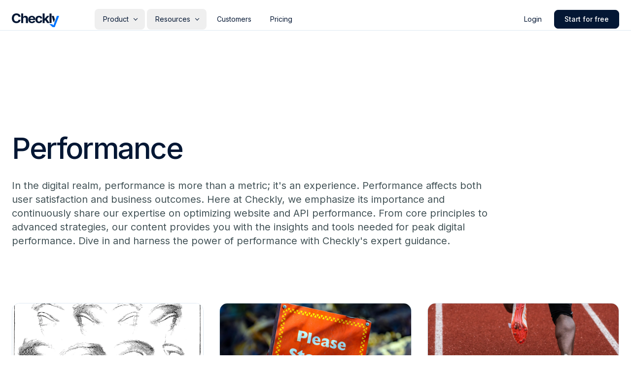

--- FILE ---
content_type: text/html; charset=utf-8
request_url: https://www.checklyhq.com/blog/tag/performance/
body_size: 18591
content:
<!DOCTYPE html><html lang="en"><head><meta charSet="utf-8"/><meta name="viewport" content="width=device-width"/><meta name="twitter:card" content="summary_large_image"/><meta name="twitter:creator" content="@checklyHQ"/><meta property="og:type" content="website"/><meta property="og:image" content="https://cdn.raster.app/checkly/brand/kFYtw1bGAG?ixlib=js-3.8.0&amp;s=0f473f81cc03a7a1df553fc0879711a7"/><meta property="og:image:alt" content="Checkly logo"/><meta property="og:image:type" content="image/jpeg"/><meta property="og:image:width" content="1200"/><meta property="og:image:height" content="630"/><meta property="og:locale" content="en_US"/><meta property="og:site_name" content="Checkly"/><link rel="alternate" type="application/rss+xml" title="The Checkly Blog" href="https://www.checklyhq.com/rss.xml"/><meta property="og:url" content="https://www.checklyhq.com/blog/tag/performance/"/><link rel="canonical" href="https://www.checklyhq.com/blog/tag/performance/"/><title>Mastering Performance: Insights &amp; Tips from Checkly</title><meta name="robots" content="index,follow"/><meta name="description" content="Explore deep dives into website and API performance optimization. Checkly guides you through best practices, monitoring insights, and advanced strategies."/><meta property="og:title" content="Mastering Performance: Insights &amp; Tips from Checkly"/><meta property="og:description" content="Explore deep dives into website and API performance optimization. Checkly guides you through best practices, monitoring insights, and advanced strategies."/><meta name="next-head-count" content="20"/><link rel="apple-touch-icon" sizes="180x180" href="/apple-touch-icon.png"/><link rel="icon" type="image/png" sizes="32x32" href="/favicon-32x32.png"/><link rel="icon" type="image/png" sizes="16x16" href="/favicon-16x16.png"/><link rel="manifest" href="/site.webmanifest"/><link rel="mask-icon" href="/safari-pinned-tab.svg" color="#002652"/><meta name="apple-mobile-web-app-title" content="Checkly"/><meta name="application-name" content="Checkly"/><meta name="msapplication-TileColor" content="#0075ff"/><meta name="theme-color" content="#0075ff"/><link rel="preload" href="/_next/static/media/e4af272ccee01ff0-s.p.woff2" as="font" type="font/woff2" crossorigin="anonymous" data-next-font="size-adjust"/><link rel="preload" href="/_next/static/css/57695fadae261fd9.css" as="style"/><link rel="stylesheet" href="/_next/static/css/57695fadae261fd9.css" data-n-g=""/><noscript data-n-css=""></noscript><script defer="" nomodule="" src="/_next/static/chunks/polyfills-c67a75d1b6f99dc8.js"></script><script defer="" src="/_next/static/chunks/2289.aeb76a1ec3b56268.js"></script><script src="/_next/static/chunks/webpack-eac7b59d92a46b5a.js" defer=""></script><script src="/_next/static/chunks/framework-3671d8951bf44e4e.js" defer=""></script><script src="/_next/static/chunks/main-bc7c9d98217bfde2.js" defer=""></script><script src="/_next/static/chunks/pages/_app-64bf81f9a1cc161f.js" defer=""></script><script src="/_next/static/chunks/4229-027231ff08dda2ed.js" defer=""></script><script src="/_next/static/chunks/1072-9c063dde98f91ffa.js" defer=""></script><script src="/_next/static/chunks/pages/blog/tag/%5Buid%5D-4e975e90777baaf1.js" defer=""></script><script src="/_next/static/xPNKCgnV5i5U5SCrJcz5x/_buildManifest.js" defer=""></script><script src="/_next/static/xPNKCgnV5i5U5SCrJcz5x/_ssgManifest.js" defer=""></script></head><body><div id="__next"><noscript><iframe src="https://www.googletagmanager.com/ns.html?id=GTM-5BMD7T3" height="0" width="0" style="display:none;visibility:hidden"></iframe></noscript><div class="__variable_611a59 contents font-sans"><header id="nav" class=""><nav class="container flex h-[78px] items-center justify-between"><a class="relative z-20" href="/"><span class="sr-only">Checkly - Home</span><svg viewBox="0 0 100 30" fill="none" xmlns="http://www.w3.org/2000/svg" class="w-24 mt-1 mr-2 transform-gpu md:mr-6 lg:mr-18"><path d="M18.596 7.62499H14.1765C14.0958 7.05322 13.931 6.54536 13.6821 6.10139C13.4332 5.65071 13.1137 5.26728 12.7235 4.95113C12.3334 4.63497 11.8827 4.39281 11.3715 4.22465C10.867 4.05648 10.3188 3.9724 9.7268 3.9724C8.65726 3.9724 7.72561 4.2381 6.93186 4.76951C6.13811 5.29419 5.52262 6.06103 5.08538 7.07004C4.64815 8.07232 4.42953 9.28985 4.42953 10.7226C4.42953 12.1958 4.64815 13.4335 5.08538 14.4358C5.52935 15.438 6.1482 16.1948 6.94195 16.706C7.7357 17.2173 8.6539 17.4729 9.69653 17.4729C10.2818 17.4729 10.8233 17.3955 11.321 17.2408C11.8255 17.0861 12.2729 16.8607 12.663 16.5648C13.0532 16.2621 13.376 15.8955 13.6317 15.465C13.894 15.0344 14.0756 14.5434 14.1765 13.9918L18.596 14.012C18.4816 14.9605 18.1957 15.8753 17.7383 16.7565C17.2876 17.6309 16.6788 18.4146 15.912 19.1075C15.1519 19.7936 14.2438 20.3384 13.1877 20.742C12.1383 21.1389 10.9511 21.3374 9.62591 21.3374C7.78279 21.3374 6.13475 20.9203 4.68178 20.0862C3.23554 19.2521 2.092 18.0446 1.25117 16.4639C0.417055 14.8831 0 12.9693 0 10.7226C0 8.46919 0.423782 6.55208 1.27135 4.97131C2.11891 3.39054 3.26918 2.18646 4.72214 1.35908C6.17511 0.524965 7.8097 0.10791 9.62591 0.10791C10.8233 0.10791 11.9332 0.276077 12.9556 0.612412C13.9848 0.948747 14.8963 1.4398 15.69 2.08556C16.4838 2.72459 17.1295 3.50825 17.6273 4.43654C18.1318 5.36482 18.4547 6.42764 18.596 7.62499Z" fill="currentColor"></path><path d="M23.9576 12.0949V21.0548H19.6592V0.390431H23.8365V8.29093H24.0181C24.3679 7.3761 24.933 6.65971 25.7133 6.14175C26.4936 5.61707 27.4723 5.35473 28.6495 5.35473C29.7257 5.35473 30.6641 5.59017 31.4646 6.06103C32.2718 6.52518 32.8974 7.19448 33.3414 8.06895C33.792 8.9367 34.014 9.97597 34.0073 11.1868V21.0548H29.7089V11.9536C29.7157 10.9984 29.4735 10.2551 28.9825 9.72372C28.4981 9.19231 27.8187 8.92661 26.9443 8.92661C26.359 8.92661 25.8411 9.05105 25.3904 9.29994C24.9464 9.54883 24.5966 9.91207 24.341 10.3897C24.0921 10.8605 23.9643 11.4289 23.9576 12.0949Z" fill="currentColor"></path><path d="M42.4641 21.3575C40.8698 21.3575 39.4976 21.0347 38.3473 20.3889C37.2038 19.7364 36.3226 18.8148 35.7037 17.6242C35.0849 16.4269 34.7754 15.0109 34.7754 13.3763C34.7754 11.7821 35.0849 10.3829 35.7037 9.17886C36.3226 7.97478 37.1937 7.0364 38.3171 6.36373C39.4471 5.69107 40.7723 5.35473 42.2925 5.35473C43.315 5.35473 44.2668 5.51954 45.148 5.84914C46.0359 6.17203 46.8095 6.65971 47.4687 7.3122C48.1347 7.96469 48.6526 8.78535 49.0226 9.77417C49.3926 10.7563 49.5775 11.9065 49.5775 13.225V14.4055H36.4908V11.7417H45.5314C45.5314 11.1229 45.3969 10.5746 45.1278 10.0971C44.8588 9.61946 44.4854 9.24612 44.0078 8.97706C43.537 8.70126 42.9887 8.56336 42.3632 8.56336C41.7107 8.56336 41.1322 8.71472 40.6277 9.01742C40.1299 9.31339 39.7397 9.71363 39.4572 10.2181C39.1747 10.7159 39.0301 11.2709 39.0234 11.883V14.4156C39.0234 15.1824 39.1646 15.845 39.4471 16.4033C39.7364 16.9616 40.1434 17.3922 40.668 17.6949C41.1927 17.9976 41.8149 18.1489 42.5347 18.1489C43.0123 18.1489 43.4495 18.0816 43.8464 17.9471C44.2433 17.8126 44.583 17.6108 44.8655 17.3417C45.148 17.0726 45.3633 16.743 45.5113 16.3529L49.4867 16.6152C49.2849 17.5704 48.8712 18.4045 48.2457 19.1175C47.6268 19.8239 46.8263 20.3754 45.8442 20.7723C44.8689 21.1625 43.7421 21.3575 42.4641 21.3575Z" fill="currentColor"></path><path d="M57.3961 21.3575C55.8086 21.3575 54.4431 21.0212 53.2996 20.3485C52.1627 19.6691 51.2883 18.7274 50.6762 17.5233C50.0707 16.3192 49.768 14.9335 49.768 13.3662C49.768 11.7787 50.0741 10.3863 50.6862 9.18895C51.3051 7.98487 52.1829 7.04649 53.3197 6.37382C54.4566 5.69443 55.8086 5.35473 57.3759 5.35473C58.728 5.35473 59.9119 5.60026 60.9276 6.0913C61.9434 6.58235 62.7472 7.27184 63.3392 8.15976C63.9311 9.04769 64.2574 10.0903 64.3179 11.2877H60.2617C60.1473 10.5141 59.8446 9.89189 59.3536 9.42102C58.8693 8.94342 58.2336 8.70463 57.4466 8.70463C56.7806 8.70463 56.1988 8.88625 55.701 9.24949C55.2099 9.606 54.8265 10.1273 54.5507 10.8134C54.2749 11.4996 54.137 12.3303 54.137 13.3057C54.137 14.2945 54.2716 15.1353 54.5406 15.8282C54.8164 16.521 55.2032 17.0491 55.701 17.4123C56.1988 17.7756 56.7806 17.9572 57.4466 17.9572C57.9376 17.9572 58.3782 17.8563 58.7684 17.6545C59.1652 17.4527 59.4915 17.1601 59.7471 16.7767C60.0094 16.3865 60.181 15.919 60.2617 15.3741H64.3179C64.2506 16.558 63.9277 17.6007 63.3493 18.5021C62.7775 19.3967 61.9871 20.0963 60.9781 20.6008C59.9691 21.1053 58.7751 21.3575 57.3961 21.3575Z" fill="currentColor"></path><path d="M68.9758 16.595L68.9858 11.439H69.6114L74.5757 5.55653H79.5098L72.8403 13.346H71.8212L68.9758 16.595ZM65.081 21.0548V0.390431H69.3794V21.0548H65.081ZM74.7674 21.0548L70.2067 14.3046L73.0723 11.2675L79.8024 21.0548H74.7674Z" fill="currentColor"></path><path d="M83.928 0.390431V21.0548H79.6296V0.390431H83.928Z" fill="currentColor"></path><path d="M84.1513 5.55668L88.6716 19.8227L90.9644 13.346L88.6716 5.55668H84.1513Z" fill="currentColor"></path><path fill-rule="evenodd" clip-rule="evenodd" d="M90.7 29.8922H86.1742L79.1699 23.4988L85.1166 23.4988L88.0132 26.019L95.208 5.49805H100.001L90.7 29.8922Z" fill="#0075FF"></path></svg></a><div class="flex w-full items-center justify-between text-sm max-lg:justify-end"><div class="flex max-lg:hidden"><button class="nav-item">Product<span class="dropdown-icon" aria-hidden="true"></span></button><div class="megamenu "><div class="container pt-6"><div class="flex flex-row gap-12 mx-auto max-w-6xl"><div class="w-1/4 min-w-[220px]"><h3 class="text-base font-semibold tracking-wider uppercase text-checkly-blue">DETECT</h3><a class="block py-2 rounded transition-colors cursor-pointer hover:text-checkly-blue" href="/product/uptime-monitoring/"><h4 class="flex gap-2 items-center text-base font-medium">Uptime Monitoring</h4><p class="text-xs text-gray-500">Fast, reliable availability &amp; performance monitoring of websites</p></a><div class="mt-2"><a class="block py-2 pt-0 rounded transition-colors cursor-pointer hover:text-checkly-blue" href="/product/synthetic-monitoring/"><h4 class="flex gap-2 items-center text-base font-medium">Synthetic Monitoring</h4><p class="text-xs text-gray-500">Proactively detect issues in complex scenarios like logins and transactions</p></a><div class="flex flex-row gap-4"><a class="block py-1 rounded transition-colors cursor-pointer hover:text-checkly-blue" href="/product/api-monitoring/"><span class="text-xs font-medium">API Checks</span></a><a class="block py-1 rounded transition-colors cursor-pointer hover:text-checkly-blue" href="/product/playwright-check-suites/"><span class="text-xs font-medium">Playwright Checks</span></a></div></div></div><div class="w-1/4 min-w-[220px]"><h3 class="text-base font-semibold tracking-wider uppercase text-checkly-blue">COMMUNICATE</h3><a class="block py-2 rounded transition-colors cursor-pointer hover:text-checkly-blue" href="/product/status-pages/"><h4 class="flex gap-2 items-center text-base font-medium">Status Pages</h4><p class="text-xs text-gray-500">Communicate app availability to your customers</p></a><a class="block py-2 rounded transition-colors cursor-pointer hover:text-checkly-blue" href="/product/alerting/"><h4 class="flex gap-2 items-center text-base font-medium">Alerts</h4><p class="text-xs text-gray-500">Deep &amp; reliable alerting to notify you of issues</p></a><a class="block py-2 rounded transition-colors cursor-pointer hover:text-checkly-blue" href="/product/dashboards/"><h4 class="flex gap-2 items-center text-base font-medium">Dashboards</h4><p class="text-xs text-gray-500">Visualize essential monitoring metrics and historical trends</p></a></div><div class="w-1/4 min-w-[220px]"><h3 class="text-base font-semibold tracking-wider uppercase text-checkly-blue">RESOLVE</h3><a class="block py-2 rounded transition-colors cursor-pointer hover:text-checkly-blue" href="/product/traces/"><h4 class="flex gap-2 items-center text-base font-medium">Tracing</h4><p class="text-xs text-gray-500">Powerful tracing for faster root cause analysis</p></a></div><div class="w-1/4 min-w-[220px] flex flex-col gap-4"><a class="flex flex-col gap-2 p-2 bg-white rounded-lg border border-gray-300 border-dashed transition-colors hover:bg-gray-50" href="/product/monitoring-as-code/"><div class="flex gap-2 items-center"><span class="inline-flex justify-center items-center w-6 h-6 text-gray-500 bg-gray-100 rounded"><svg class="w-4 h-4" fill="currentColor" viewBox="0 0 20 20" xmlns="http://www.w3.org/2000/svg"><path fill-rule="evenodd" d="M12.316 3.051a1 1 0 01.633 1.265l-4 12a1 1 0 11-1.898-.632l4-12a1 1 0 011.265-.633zM5.707 6.293a1 1 0 010 1.414L3.414 10l2.293 2.293a1 1 0 11-1.414 1.414l-3-3a1 1 0 010-1.414l3-3a1 1 0 011.414 0zm8.586 0a1 1 0 011.414 0l3 3a1 1 0 010 1.414l-3 3a1 1 0 11-1.414-1.414L16.586 10l-2.293-2.293a1 1 0 010-1.414z" clip-rule="evenodd"></path></svg></span><span class="text-sm font-medium leading-tight text-gray-900">What is Monitoring as Code?</span></div></a><ul class="flex flex-col gap-4"><li><a class="flex gap-3 items-center group" href="/product/cli/"><span class="inline-flex justify-center items-center w-10 h-10 bg-gray-100 rounded"><svg class="w-6 h-6" viewBox="0 0 24 24" fill="none" xmlns="http://www.w3.org/2000/svg"><rect width="24" height="24" rx="4" fill="#0F172A"></rect><path d="M7 8L11 12L7 16" stroke="#3B82F6" stroke-width="2" stroke-linecap="round" stroke-linejoin="round"></path><path d="M13 16H17" stroke="#3B82F6" stroke-width="2" stroke-linecap="round"></path></svg></span><span><span class="font-semibold text-gray-900 transition-colors group-hover:text-checkly-blue">Checkly CLI</span><div class="text-sm text-gray-500">Our command line interface</div></span></a></li><li><a class="flex gap-3 items-center group" href="/product/terraform-provider/"><span class="inline-flex justify-center items-center w-10 h-10 bg-gray-100 rounded"><img alt="Terraform" loading="lazy" width="20" height="20" decoding="async" data-nimg="1" style="color:transparent;width:20px;height:20px" src="/nav-icons/terraform.svg"/></span><span><span class="font-semibold text-gray-900 transition-colors group-hover:text-blue-500">Terraform Provider</span><div class="text-sm text-gray-500">Infrastructure as code</div></span></a></li><li><a class="flex gap-3 items-center group" href="/product/pulumi-provider/"><span class="inline-flex justify-center items-center w-10 h-10 bg-gray-100 rounded"><span style="width:20px;height:20px;display:flex;align-items:center;justify-content:center"><svg width="20" height="21" viewBox="0 0 40 42" fill="none" xmlns="http://www.w3.org/2000/svg"><path fill-rule="evenodd" clip-rule="evenodd" d="M6.70365 23.1155C8.23943 22.2288 8.24198 19.3581 6.70935 16.7036C5.17672 14.0491 2.68928 12.616 1.15351 13.5027C-0.382272 14.3894 -0.384826 17.2601 1.1478 19.9146C2.68043 22.5692 5.16788 24.0022 6.70365 23.1155ZM6.71284 28.7995C8.24547 31.454 8.24292 34.3247 6.70715 35.2114C5.17134 36.0982 2.68392 34.6651 1.15129 32.0106C-0.381339 29.3561 -0.378787 26.4853 1.15699 25.5986C2.69277 24.7119 5.18021 26.145 6.71284 28.7995ZM17.1787 34.8503C18.7113 37.5048 18.7088 40.3754 17.173 41.2624C15.6372 42.149 13.1498 40.7158 11.6171 38.0613C10.0845 35.4068 10.0871 32.5361 11.6229 31.6494C13.1586 30.7627 15.6461 32.1958 17.1787 34.8503ZM17.1753 22.7545C18.7079 25.409 18.7054 28.2798 17.1696 29.1665C15.6338 30.0532 13.1464 28.6201 11.6138 25.9656C10.0811 23.3111 10.0837 20.4404 11.6194 19.5536C13.1552 18.6669 15.6427 20.1 17.1753 22.7545Z" fill="#F26E7E"></path><path fill-rule="evenodd" clip-rule="evenodd" d="M38.1105 19.9215C39.643 17.267 39.6406 14.3962 38.1048 13.5095C36.5691 12.6228 34.0816 14.0559 32.549 16.7104C31.0164 19.3649 31.0189 22.2356 32.5547 23.1224C34.0905 24.0091 36.5779 22.576 38.1105 19.9215ZM38.1108 25.6026C39.6465 26.4893 39.6493 29.36 38.1166 32.0145C36.5839 34.669 34.0965 36.1021 32.5607 35.2154C31.0249 34.3287 31.0224 31.458 32.555 28.8035C34.0876 26.149 36.5751 24.7159 38.1108 25.6026ZM27.6471 31.6435C29.1829 32.5302 29.1854 35.4009 27.6528 38.0554C26.1202 40.7097 23.6327 42.1429 22.0969 41.2563C20.5612 40.3697 20.5586 37.4989 22.0912 34.8444C23.6239 32.1898 26.1113 30.7567 27.6471 31.6435ZM27.6412 19.5503C29.1769 20.437 29.1795 23.3078 27.6469 25.9623C26.1142 28.6168 23.6268 30.0499 22.091 29.1632C20.5552 28.2765 20.5527 25.4057 22.0853 22.7512C23.6179 20.0967 26.1054 18.6636 27.6412 19.5503Z" fill="#8A3391"></path><path fill-rule="evenodd" clip-rule="evenodd" d="M25.1772 3.21105C25.1772 4.98447 22.6924 6.42212 19.6271 6.42212C16.5618 6.42212 14.077 4.98447 14.077 3.21105C14.077 1.43764 16.5618 0 19.6271 0C22.6924 0 25.1772 1.43764 25.1772 3.21105ZM14.7136 9.24574C14.7136 11.0191 12.2287 12.4568 9.16342 12.4568C6.09816 12.4568 3.61328 11.0191 3.61328 9.24574C3.61328 7.47233 6.09816 6.03468 9.16342 6.03468C12.2287 6.03468 14.7136 7.47233 14.7136 9.24574ZM30.1045 12.4568C33.1697 12.4568 35.6546 11.0191 35.6546 9.24574C35.6546 7.47233 33.1697 6.03468 30.1045 6.03468C27.0392 6.03468 24.5543 7.47233 24.5543 9.24574C24.5543 11.0191 27.0392 12.4568 30.1045 12.4568ZM25.1772 15.294C25.1772 17.0674 22.6924 18.505 19.6271 18.505C16.5618 18.505 14.077 17.0674 14.077 15.294C14.077 13.5206 16.5618 12.0829 19.6271 12.0829C22.6924 12.0829 25.1772 13.5206 25.1772 15.294Z" fill="#F7BF2A"></path></svg></span></span><span><span class="font-semibold text-gray-900 transition-colors group-hover:text-blue-500">Pulumi Provider</span><div class="text-sm text-gray-500">Infrastructure as code</div></span></a></li><li><a class="flex gap-3 items-center group" href="/integrations/"><span class="inline-flex justify-center items-center w-10 h-10 bg-gray-100 rounded"><svg width="20" height="20" viewBox="0 0 20 20" fill="none" xmlns="http://www.w3.org/2000/svg"><circle cx="4" cy="4" r="1.5" fill="#222" fill-opacity="0.8"></circle><circle cx="10" cy="4" r="1.5" fill="#222" fill-opacity="0.8"></circle><circle cx="16" cy="4" r="1.5" fill="#222" fill-opacity="0.8"></circle><circle cx="4" cy="10" r="1.5" fill="#222" fill-opacity="0.8"></circle><circle cx="10" cy="10" r="1.5" fill="#222" fill-opacity="0.8"></circle><circle cx="16" cy="10" r="1.5" fill="#222" fill-opacity="0.8"></circle><circle cx="4" cy="16" r="1.5" fill="#222" fill-opacity="0.8"></circle><circle cx="10" cy="16" r="1.5" fill="#222" fill-opacity="0.8"></circle><circle cx="16" cy="16" r="1.5" fill="#222" fill-opacity="0.8"></circle></svg></span><span><span class="font-semibold text-gray-900 transition-colors group-hover:text-blue-500">All Integrations</span><div class="text-sm text-gray-500">Connect all your tools</div></span></a></li></ul></div></div><div class="flex gap-8 justify-between items-center p-6 mx-auto mt-8 max-w-6xl rounded-md bg-checkly-deep-blue"><p class="text-xl font-normal text-white">Build Confidently. Ship Continuously.</p><a class="px-10 py-5 font-medium text-white rounded-md shadow-sm transition-colors text-md bg-checkly-blue hover:bg-checkly-blue/75" href="/demo-request/">Book a demo</a></div></div></div><button class="nav-item">Resources<span class="dropdown-icon" aria-hidden="true"></span></button><div class="megamenu"><div class="container py-8"><div class="grid grid-cols-3 gap-12 mx-auto max-w-6xl"><div><h3 class="text-base font-semibold tracking-wider text-gray-800 uppercase">Developers</h3><ul class="grid gap-2"><li class="grid content-center min-h-[4.5rem]"><a class="text-base font-medium text-gray-700 transition-colors hover:text-checkly-blue" href="/docs/">Documentation</a><p class="text-xs text-gray-700 opacity-70">Technical docs for all Checkly features.</p></li><li class="grid content-center min-h-[4.5rem]"><a class="text-base font-medium text-gray-700 transition-colors hover:text-checkly-blue" href="https://developers.checklyhq.com/reference/authentication">API Documentation</a><p class="text-xs text-gray-700 opacity-70">Use our flexible API to extend your monitoring infrastructure.</p></li><li class="grid content-center min-h-[4.5rem]"><a class="text-base font-medium text-gray-700 transition-colors hover:text-checkly-blue" href="/guides/">Product Guides</a><p class="text-xs text-gray-700 opacity-70">Tips and in-depth guides for headless browser automation.</p></li></ul></div><div><h3 class="text-base font-semibold tracking-wider text-gray-800 uppercase">Resources</h3><ul class="grid gap-2"><li class="grid content-center min-h-[4.5rem]"><div class="mt-2"><div class="block py-2 pt-0"><h4 class="flex gap-2 items-center text-base font-medium text-gray-700">Webinars &amp; Events</h4><p class="text-xs text-gray-700 opacity-70">Join expert sessions and developer events to learn how to ship reliably.</p></div><div class="flex flex-row gap-4"><div class="flex flex-col"><a class="block py-1 text-xs font-medium text-gray-700 transition-colors hover:text-checkly-blue" href="/webinars/">Webinars</a></div><div class="flex flex-col"><a class="block py-1 text-xs font-medium text-gray-700 transition-colors hover:text-checkly-blue" href="/events/">Events</a></div></div></div></li><li class="grid content-center min-h-[4.5rem]"><a class="text-base font-medium text-gray-700 transition-colors hover:text-checkly-blue" href="/blog/">Blog</a><p class="text-xs text-gray-700 opacity-70">Read our blog to learn about the latest trends in monitoring and automation.</p></li><li class="grid content-center min-h-[4.5rem]"><a class="text-base font-medium text-gray-700 transition-colors hover:text-checkly-blue" href="/learn/">Learn</a><p class="text-xs text-gray-700 opacity-70">Tips and best practices for learning Playwright, OTEL, and more</p></li></ul></div><div><h3 class="text-base font-semibold tracking-wider text-gray-800 uppercase">Community</h3><ul class="grid gap-2"><li class="grid content-center min-h-[4.5rem]"><a class="text-base font-medium text-gray-700 transition-colors hover:text-checkly-blue" href="https://feedback.checklyhq.com/">Public Roadmap</a><p class="text-xs text-gray-700 opacity-70">Read, vote, or add on features in a public roadmap</p></li><li class="grid content-center min-h-[4.5rem]"><a class="text-base font-medium text-gray-700 transition-colors hover:text-checkly-blue" href="https://feedback.checklyhq.com/changelog">Product Changelog</a><p class="text-xs text-gray-700 opacity-70">See the latest features added to Checkly</p></li><li class="grid content-center min-h-[4.5rem]"><a class="text-base font-medium text-gray-700 transition-colors hover:text-checkly-blue" href="/slack/">Community Slack</a><p class="text-xs text-gray-700 opacity-70">Connect with the Checkly Community</p></li></ul></div></div></div></div><a class="nav-item" target="" href="/customers/">Customers</a><a class="nav-item" target="" href="/pricing/">Pricing</a></div><div class="flex items-center"><a href="https://app.checklyhq.com/" target="_blank" rel="noopener noreferrer" class="nav-item mr-2 max-sm:hidden">Login</a><a href="https://app.checklyhq.com/signup" target="_blank" rel="noopener noreferrer" class="button button-sm max-xs:hidden">Start for free</a></div></div><div><div class="relative z-20 lg:hidden "><button type="button" class="flex justify-center items-center p-5 rounded-md"><span class="sr-only">Open Navigation</span><span class="mobile-nav-icon"></span></button></div><nav class="megamenu"><div class="container flex flex-col"><button class="text-checkly-deep-blue flex items-center p-3 py-4 -mx-3 transition-colors duration-200 ease-in-out hover:bg-blue-300/10 font-medium rounded-lg"><span>Product</span><svg viewBox="0 0 8 14" fill="none" xmlns="http://www.w3.org/2000/svg" class="ml-4 w-2 transition-all duration-200 ease-in-out"><path d="M1 1L7 7L1 13" stroke="currentColor" stroke-linecap="round" stroke-linejoin="round"></path></svg></button><button class="text-checkly-deep-blue flex items-center p-3 py-4 -mx-3 transition-colors duration-200 ease-in-out hover:bg-blue-300/10 font-medium rounded-lg"><span>Resources</span><svg viewBox="0 0 8 14" fill="none" xmlns="http://www.w3.org/2000/svg" class="ml-4 w-2 transition-all duration-200 ease-in-out"><path d="M1 1L7 7L1 13" stroke="currentColor" stroke-linecap="round" stroke-linejoin="round"></path></svg></button><a class="text-checkly-deep-blue flex items-center p-3 py-4 -mx-3 transition-colors duration-200 ease-in-out hover:bg-blue-300/10 font-medium rounded-lg" target="" href="/customers/">Customers</a><a class="text-checkly-deep-blue flex items-center p-3 py-4 -mx-3 transition-colors duration-200 ease-in-out hover:bg-blue-300/10 font-medium rounded-lg" target="" href="/pricing/">Pricing</a><div class="flex flex-col mt-4 space-y-2"><a href="https://app.checklyhq.com/signup" target="_blank" rel="noopener noreferrer" class="button button-secondary button-sm sm:hidden">Start for free</a><a href="https://app.checklyhq.com/" target="_blank" rel="noopener noreferrer" class="button button-sm sm:hidden">Login</a></div></div></nav></div></nav></header><main><section class="section section-normal-hero pb-10 pt-20 md:pb-24 md:pt-40 theme-light"><div class="container"><div class="max-w-[1200px] space-y-8 text-left"><div class="flex justify-center items-center"></div><div class="text-4xl title md:text-5xl lg:text-6xl text-left"><p>Performance</p></div><div class="text-xl text rich-text max-w-[1000px]"><p>In the digital realm, performance is more than a metric; it&#x27;s an experience. Performance affects both user satisfaction and business outcomes. Here at Checkly, we emphasize its importance and continuously share our expertise on optimizing website and API performance. From core principles to advanced strategies, our content provides you with the insights and tools needed for peak digital performance. Dive in and harness the power of performance with Checkly&#x27;s expert guidance.</p></div></div></div></section><div class="container relative"><div class="grid grid-cols-1 mb-10 -mx-4 gap-y-4 sm:grid-cols-2 lg:grid-cols-3 lg:gap-y-10"><div class="relative flex flex-col items-start h-full p-4 space-y-6 transition-colors duration-300 group rounded-3xl hover:bg-blue-300/10"><div class="relative mb-2 h-56 w-full flex-shrink-0 overflow-hidden rounded-2xl border border-blue-300/20 "><img alt="" loading="lazy" decoding="async" data-nimg="fill" class="object-cover transform-gpu" style="position:absolute;height:100%;width:100%;left:0;top:0;right:0;bottom:0;color:transparent" sizes="100vw" srcSet="https://images.prismic.io/checklyhq/Zt9wqRoQrfVKl36H_Eyes_by_Lodovico_Mattioli.jpg?auto=format%2Ccompress&amp;fit=max&amp;w=640 640w, https://images.prismic.io/checklyhq/Zt9wqRoQrfVKl36H_Eyes_by_Lodovico_Mattioli.jpg?auto=format%2Ccompress&amp;fit=max&amp;w=750 750w, https://images.prismic.io/checklyhq/Zt9wqRoQrfVKl36H_Eyes_by_Lodovico_Mattioli.jpg?auto=format%2Ccompress&amp;fit=max&amp;w=828 828w, https://images.prismic.io/checklyhq/Zt9wqRoQrfVKl36H_Eyes_by_Lodovico_Mattioli.jpg?auto=format%2Ccompress&amp;fit=max&amp;w=1080 1080w, https://images.prismic.io/checklyhq/Zt9wqRoQrfVKl36H_Eyes_by_Lodovico_Mattioli.jpg?auto=format%2Ccompress&amp;fit=max&amp;w=1200 1200w, https://images.prismic.io/checklyhq/Zt9wqRoQrfVKl36H_Eyes_by_Lodovico_Mattioli.jpg?auto=format%2Ccompress&amp;fit=max&amp;w=1920 1920w, https://images.prismic.io/checklyhq/Zt9wqRoQrfVKl36H_Eyes_by_Lodovico_Mattioli.jpg?auto=format%2Ccompress&amp;fit=max&amp;w=2048 2048w, https://images.prismic.io/checklyhq/Zt9wqRoQrfVKl36H_Eyes_by_Lodovico_Mattioli.jpg?auto=format%2Ccompress&amp;fit=max&amp;w=3840 3840w" src="https://images.prismic.io/checklyhq/Zt9wqRoQrfVKl36H_Eyes_by_Lodovico_Mattioli.jpg?auto=format%2Ccompress&amp;fit=max&amp;w=3840"/></div><time dateTime="2024-09-05" class="text-xs tracking-wide text">September 5, 2024</time><h2 class="flex-1 w-3/4 text-xl tracking-tight title text-checkly-dark-blue md:text-2xl">How a tcpdump led us to a bug in Node&#x27;s IPv6 handling</h2><div class="flex gap-1.5 flex-wrap"><div class="flex items-center"><img alt="" loading="lazy" width="800" height="800" decoding="async" data-nimg="1" class="object-cover mr-3 rounded-full w-9 h-9" style="color:transparent" sizes="36px" srcSet="https://images.prismic.io/checklyhq/afc7d131-2153-43f7-893e-6f6b21fce189_1619779697636.jpeg?auto=compress%2Cformat&amp;fit=max&amp;w=16 16w, https://images.prismic.io/checklyhq/afc7d131-2153-43f7-893e-6f6b21fce189_1619779697636.jpeg?auto=compress%2Cformat&amp;fit=max&amp;w=32 32w, https://images.prismic.io/checklyhq/afc7d131-2153-43f7-893e-6f6b21fce189_1619779697636.jpeg?auto=compress%2Cformat&amp;fit=max&amp;w=48 48w, https://images.prismic.io/checklyhq/afc7d131-2153-43f7-893e-6f6b21fce189_1619779697636.jpeg?auto=compress%2Cformat&amp;fit=max&amp;w=64 64w, https://images.prismic.io/checklyhq/afc7d131-2153-43f7-893e-6f6b21fce189_1619779697636.jpeg?auto=compress%2Cformat&amp;fit=max&amp;w=96 96w, https://images.prismic.io/checklyhq/afc7d131-2153-43f7-893e-6f6b21fce189_1619779697636.jpeg?auto=compress%2Cformat&amp;fit=max&amp;w=128 128w, https://images.prismic.io/checklyhq/afc7d131-2153-43f7-893e-6f6b21fce189_1619779697636.jpeg?auto=compress%2Cformat&amp;fit=max&amp;w=256 256w, https://images.prismic.io/checklyhq/afc7d131-2153-43f7-893e-6f6b21fce189_1619779697636.jpeg?auto=compress%2Cformat&amp;fit=max&amp;w=384 384w, https://images.prismic.io/checklyhq/afc7d131-2153-43f7-893e-6f6b21fce189_1619779697636.jpeg?auto=compress%2Cformat&amp;fit=max&amp;w=640 640w, https://images.prismic.io/checklyhq/afc7d131-2153-43f7-893e-6f6b21fce189_1619779697636.jpeg?auto=compress%2Cformat&amp;fit=max&amp;w=750 750w, https://images.prismic.io/checklyhq/afc7d131-2153-43f7-893e-6f6b21fce189_1619779697636.jpeg?auto=compress%2Cformat&amp;fit=max&amp;w=828 828w, https://images.prismic.io/checklyhq/afc7d131-2153-43f7-893e-6f6b21fce189_1619779697636.jpeg?auto=compress%2Cformat&amp;fit=max&amp;w=1080 1080w, https://images.prismic.io/checklyhq/afc7d131-2153-43f7-893e-6f6b21fce189_1619779697636.jpeg?auto=compress%2Cformat&amp;fit=max&amp;w=1200 1200w, https://images.prismic.io/checklyhq/afc7d131-2153-43f7-893e-6f6b21fce189_1619779697636.jpeg?auto=compress%2Cformat&amp;fit=max&amp;w=1920 1920w, https://images.prismic.io/checklyhq/afc7d131-2153-43f7-893e-6f6b21fce189_1619779697636.jpeg?auto=compress%2Cformat&amp;fit=max&amp;w=2048 2048w, https://images.prismic.io/checklyhq/afc7d131-2153-43f7-893e-6f6b21fce189_1619779697636.jpeg?auto=compress%2Cformat&amp;fit=max&amp;w=3840 3840w" src="https://images.prismic.io/checklyhq/afc7d131-2153-43f7-893e-6f6b21fce189_1619779697636.jpeg?auto=compress%2Cformat&amp;fit=max&amp;w=3840"/><p class="pr-4 text-sm text whitespace-nowrap">Umut Uzgur</p></div><div class="flex items-center"><img alt="" loading="lazy" width="1625" height="1648" decoding="async" data-nimg="1" class="object-cover mr-3 rounded-full w-9 h-9" style="color:transparent" sizes="36px" srcSet="https://images.prismic.io/checklyhq/ZiEzG_Pdc1huKnJj_TrimmedAvatar-small.jpg?auto=compress%2Cformat&amp;fit=max&amp;w=16 16w, https://images.prismic.io/checklyhq/ZiEzG_Pdc1huKnJj_TrimmedAvatar-small.jpg?auto=compress%2Cformat&amp;fit=max&amp;w=32 32w, https://images.prismic.io/checklyhq/ZiEzG_Pdc1huKnJj_TrimmedAvatar-small.jpg?auto=compress%2Cformat&amp;fit=max&amp;w=48 48w, https://images.prismic.io/checklyhq/ZiEzG_Pdc1huKnJj_TrimmedAvatar-small.jpg?auto=compress%2Cformat&amp;fit=max&amp;w=64 64w, https://images.prismic.io/checklyhq/ZiEzG_Pdc1huKnJj_TrimmedAvatar-small.jpg?auto=compress%2Cformat&amp;fit=max&amp;w=96 96w, https://images.prismic.io/checklyhq/ZiEzG_Pdc1huKnJj_TrimmedAvatar-small.jpg?auto=compress%2Cformat&amp;fit=max&amp;w=128 128w, https://images.prismic.io/checklyhq/ZiEzG_Pdc1huKnJj_TrimmedAvatar-small.jpg?auto=compress%2Cformat&amp;fit=max&amp;w=256 256w, https://images.prismic.io/checklyhq/ZiEzG_Pdc1huKnJj_TrimmedAvatar-small.jpg?auto=compress%2Cformat&amp;fit=max&amp;w=384 384w, https://images.prismic.io/checklyhq/ZiEzG_Pdc1huKnJj_TrimmedAvatar-small.jpg?auto=compress%2Cformat&amp;fit=max&amp;w=640 640w, https://images.prismic.io/checklyhq/ZiEzG_Pdc1huKnJj_TrimmedAvatar-small.jpg?auto=compress%2Cformat&amp;fit=max&amp;w=750 750w, https://images.prismic.io/checklyhq/ZiEzG_Pdc1huKnJj_TrimmedAvatar-small.jpg?auto=compress%2Cformat&amp;fit=max&amp;w=828 828w, https://images.prismic.io/checklyhq/ZiEzG_Pdc1huKnJj_TrimmedAvatar-small.jpg?auto=compress%2Cformat&amp;fit=max&amp;w=1080 1080w, https://images.prismic.io/checklyhq/ZiEzG_Pdc1huKnJj_TrimmedAvatar-small.jpg?auto=compress%2Cformat&amp;fit=max&amp;w=1200 1200w, https://images.prismic.io/checklyhq/ZiEzG_Pdc1huKnJj_TrimmedAvatar-small.jpg?auto=compress%2Cformat&amp;fit=max&amp;w=1920 1920w, https://images.prismic.io/checklyhq/ZiEzG_Pdc1huKnJj_TrimmedAvatar-small.jpg?auto=compress%2Cformat&amp;fit=max&amp;w=2048 2048w, https://images.prismic.io/checklyhq/ZiEzG_Pdc1huKnJj_TrimmedAvatar-small.jpg?auto=compress%2Cformat&amp;fit=max&amp;w=3840 3840w" src="https://images.prismic.io/checklyhq/ZiEzG_Pdc1huKnJj_TrimmedAvatar-small.jpg?auto=compress%2Cformat&amp;fit=max&amp;w=3840"/><p class="pr-4 text-sm text whitespace-nowrap">Nočnica Mellifera</p></div></div><div class="flex flex-wrap gap-1"><a class="relative z-20" href="/blog/tag/javascript/"><div class="flex max-w-min items-center whitespace-nowrap rounded-full px-4 py-2 text-checkly-deep-blue bg-blue-300/20"><span class="text-sm">Javascript</span></div></a><a class="relative z-20" href="/blog/tag/performance/"><div class="flex max-w-min items-center whitespace-nowrap rounded-full px-4 py-2 text-checkly-deep-blue bg-blue-300/20"><span class="text-sm">Performance</span></div></a></div><a title="Visit this post" class="absolute inset-0 z-10" href="/blog/how-a-tcpdump-led-us-to-a-bug-in-nodes-ipv6-handli/"></a></div><div class="relative flex flex-col items-start h-full p-4 space-y-6 transition-colors duration-300 group rounded-3xl hover:bg-blue-300/10"><div class="relative mb-2 h-56 w-full flex-shrink-0 overflow-hidden rounded-2xl border border-blue-300/20 "><img alt="&quot;please stay on the path&quot; sign. Photo by Mark Duffel on Unsplash" loading="lazy" decoding="async" data-nimg="fill" class="object-cover transform-gpu" style="position:absolute;height:100%;width:100%;left:0;top:0;right:0;bottom:0;color:transparent" sizes="100vw" srcSet="https://images.prismic.io/checklyhq/Zrezs0aF0TcGI13e_StayOnPath.jpg?auto=format%2Ccompress&amp;fit=max&amp;w=640 640w, https://images.prismic.io/checklyhq/Zrezs0aF0TcGI13e_StayOnPath.jpg?auto=format%2Ccompress&amp;fit=max&amp;w=750 750w, https://images.prismic.io/checklyhq/Zrezs0aF0TcGI13e_StayOnPath.jpg?auto=format%2Ccompress&amp;fit=max&amp;w=828 828w, https://images.prismic.io/checklyhq/Zrezs0aF0TcGI13e_StayOnPath.jpg?auto=format%2Ccompress&amp;fit=max&amp;w=1080 1080w, https://images.prismic.io/checklyhq/Zrezs0aF0TcGI13e_StayOnPath.jpg?auto=format%2Ccompress&amp;fit=max&amp;w=1200 1200w, https://images.prismic.io/checklyhq/Zrezs0aF0TcGI13e_StayOnPath.jpg?auto=format%2Ccompress&amp;fit=max&amp;w=1920 1920w, https://images.prismic.io/checklyhq/Zrezs0aF0TcGI13e_StayOnPath.jpg?auto=format%2Ccompress&amp;fit=max&amp;w=2048 2048w, https://images.prismic.io/checklyhq/Zrezs0aF0TcGI13e_StayOnPath.jpg?auto=format%2Ccompress&amp;fit=max&amp;w=3840 3840w" src="https://images.prismic.io/checklyhq/Zrezs0aF0TcGI13e_StayOnPath.jpg?auto=format%2Ccompress&amp;fit=max&amp;w=3840"/></div><time dateTime="2024-08-11" class="text-xs tracking-wide text">August 11, 2024</time><h2 class="flex-1 w-3/4 text-xl tracking-tight title text-checkly-dark-blue md:text-2xl">When to violate coding best practices</h2><div class="flex gap-1.5 flex-wrap"><div class="flex items-center"><img alt="Jan Grzesik" loading="lazy" width="745" height="745" decoding="async" data-nimg="1" class="object-cover mr-3 rounded-full w-9 h-9" style="color:transparent" sizes="36px" srcSet="https://images.prismic.io/checklyhq/2ae19962-36c3-4255-ba25-95531b6693e1_1576874927293.jpg?auto=compress%2Cformat&amp;fit=max&amp;w=16 16w, https://images.prismic.io/checklyhq/2ae19962-36c3-4255-ba25-95531b6693e1_1576874927293.jpg?auto=compress%2Cformat&amp;fit=max&amp;w=32 32w, https://images.prismic.io/checklyhq/2ae19962-36c3-4255-ba25-95531b6693e1_1576874927293.jpg?auto=compress%2Cformat&amp;fit=max&amp;w=48 48w, https://images.prismic.io/checklyhq/2ae19962-36c3-4255-ba25-95531b6693e1_1576874927293.jpg?auto=compress%2Cformat&amp;fit=max&amp;w=64 64w, https://images.prismic.io/checklyhq/2ae19962-36c3-4255-ba25-95531b6693e1_1576874927293.jpg?auto=compress%2Cformat&amp;fit=max&amp;w=96 96w, https://images.prismic.io/checklyhq/2ae19962-36c3-4255-ba25-95531b6693e1_1576874927293.jpg?auto=compress%2Cformat&amp;fit=max&amp;w=128 128w, https://images.prismic.io/checklyhq/2ae19962-36c3-4255-ba25-95531b6693e1_1576874927293.jpg?auto=compress%2Cformat&amp;fit=max&amp;w=256 256w, https://images.prismic.io/checklyhq/2ae19962-36c3-4255-ba25-95531b6693e1_1576874927293.jpg?auto=compress%2Cformat&amp;fit=max&amp;w=384 384w, https://images.prismic.io/checklyhq/2ae19962-36c3-4255-ba25-95531b6693e1_1576874927293.jpg?auto=compress%2Cformat&amp;fit=max&amp;w=640 640w, https://images.prismic.io/checklyhq/2ae19962-36c3-4255-ba25-95531b6693e1_1576874927293.jpg?auto=compress%2Cformat&amp;fit=max&amp;w=750 750w, https://images.prismic.io/checklyhq/2ae19962-36c3-4255-ba25-95531b6693e1_1576874927293.jpg?auto=compress%2Cformat&amp;fit=max&amp;w=828 828w, https://images.prismic.io/checklyhq/2ae19962-36c3-4255-ba25-95531b6693e1_1576874927293.jpg?auto=compress%2Cformat&amp;fit=max&amp;w=1080 1080w, https://images.prismic.io/checklyhq/2ae19962-36c3-4255-ba25-95531b6693e1_1576874927293.jpg?auto=compress%2Cformat&amp;fit=max&amp;w=1200 1200w, https://images.prismic.io/checklyhq/2ae19962-36c3-4255-ba25-95531b6693e1_1576874927293.jpg?auto=compress%2Cformat&amp;fit=max&amp;w=1920 1920w, https://images.prismic.io/checklyhq/2ae19962-36c3-4255-ba25-95531b6693e1_1576874927293.jpg?auto=compress%2Cformat&amp;fit=max&amp;w=2048 2048w, https://images.prismic.io/checklyhq/2ae19962-36c3-4255-ba25-95531b6693e1_1576874927293.jpg?auto=compress%2Cformat&amp;fit=max&amp;w=3840 3840w" src="https://images.prismic.io/checklyhq/2ae19962-36c3-4255-ba25-95531b6693e1_1576874927293.jpg?auto=compress%2Cformat&amp;fit=max&amp;w=3840"/><p class="pr-4 text-sm text whitespace-nowrap">Jan Grzesik</p></div><div class="flex items-center"><img alt="" loading="lazy" width="1625" height="1648" decoding="async" data-nimg="1" class="object-cover mr-3 rounded-full w-9 h-9" style="color:transparent" sizes="36px" srcSet="https://images.prismic.io/checklyhq/ZiEzG_Pdc1huKnJj_TrimmedAvatar-small.jpg?auto=compress%2Cformat&amp;fit=max&amp;w=16 16w, https://images.prismic.io/checklyhq/ZiEzG_Pdc1huKnJj_TrimmedAvatar-small.jpg?auto=compress%2Cformat&amp;fit=max&amp;w=32 32w, https://images.prismic.io/checklyhq/ZiEzG_Pdc1huKnJj_TrimmedAvatar-small.jpg?auto=compress%2Cformat&amp;fit=max&amp;w=48 48w, https://images.prismic.io/checklyhq/ZiEzG_Pdc1huKnJj_TrimmedAvatar-small.jpg?auto=compress%2Cformat&amp;fit=max&amp;w=64 64w, https://images.prismic.io/checklyhq/ZiEzG_Pdc1huKnJj_TrimmedAvatar-small.jpg?auto=compress%2Cformat&amp;fit=max&amp;w=96 96w, https://images.prismic.io/checklyhq/ZiEzG_Pdc1huKnJj_TrimmedAvatar-small.jpg?auto=compress%2Cformat&amp;fit=max&amp;w=128 128w, https://images.prismic.io/checklyhq/ZiEzG_Pdc1huKnJj_TrimmedAvatar-small.jpg?auto=compress%2Cformat&amp;fit=max&amp;w=256 256w, https://images.prismic.io/checklyhq/ZiEzG_Pdc1huKnJj_TrimmedAvatar-small.jpg?auto=compress%2Cformat&amp;fit=max&amp;w=384 384w, https://images.prismic.io/checklyhq/ZiEzG_Pdc1huKnJj_TrimmedAvatar-small.jpg?auto=compress%2Cformat&amp;fit=max&amp;w=640 640w, https://images.prismic.io/checklyhq/ZiEzG_Pdc1huKnJj_TrimmedAvatar-small.jpg?auto=compress%2Cformat&amp;fit=max&amp;w=750 750w, https://images.prismic.io/checklyhq/ZiEzG_Pdc1huKnJj_TrimmedAvatar-small.jpg?auto=compress%2Cformat&amp;fit=max&amp;w=828 828w, https://images.prismic.io/checklyhq/ZiEzG_Pdc1huKnJj_TrimmedAvatar-small.jpg?auto=compress%2Cformat&amp;fit=max&amp;w=1080 1080w, https://images.prismic.io/checklyhq/ZiEzG_Pdc1huKnJj_TrimmedAvatar-small.jpg?auto=compress%2Cformat&amp;fit=max&amp;w=1200 1200w, https://images.prismic.io/checklyhq/ZiEzG_Pdc1huKnJj_TrimmedAvatar-small.jpg?auto=compress%2Cformat&amp;fit=max&amp;w=1920 1920w, https://images.prismic.io/checklyhq/ZiEzG_Pdc1huKnJj_TrimmedAvatar-small.jpg?auto=compress%2Cformat&amp;fit=max&amp;w=2048 2048w, https://images.prismic.io/checklyhq/ZiEzG_Pdc1huKnJj_TrimmedAvatar-small.jpg?auto=compress%2Cformat&amp;fit=max&amp;w=3840 3840w" src="https://images.prismic.io/checklyhq/ZiEzG_Pdc1huKnJj_TrimmedAvatar-small.jpg?auto=compress%2Cformat&amp;fit=max&amp;w=3840"/><p class="pr-4 text-sm text whitespace-nowrap">Nočnica Mellifera</p></div></div><div class="flex flex-wrap gap-1"><a class="relative z-20" href="/blog/tag/development/"><div class="flex max-w-min items-center whitespace-nowrap rounded-full px-4 py-2 text-checkly-deep-blue bg-blue-300/20"><span class="text-sm">Development</span></div></a><a class="relative z-20" href="/blog/tag/performance/"><div class="flex max-w-min items-center whitespace-nowrap rounded-full px-4 py-2 text-checkly-deep-blue bg-blue-300/20"><span class="text-sm">Performance</span></div></a></div><a title="Visit this post" class="absolute inset-0 z-10" href="/blog/when-to-violate-coding-best-practices/"></a></div><div class="relative flex flex-col items-start h-full p-4 space-y-6 transition-colors duration-300 group rounded-3xl hover:bg-blue-300/10"><div class="relative mb-2 h-56 w-full flex-shrink-0 overflow-hidden rounded-2xl border border-blue-300/20 "><img alt="" loading="lazy" decoding="async" data-nimg="fill" class="object-cover transform-gpu" style="position:absolute;height:100%;width:100%;left:0;top:0;right:0;bottom:0;color:transparent" sizes="100vw" srcSet="https://images.prismic.io/checklyhq/ZpBh_R5LeNNTxEdA_nicolas-hoizey--4trKf0Kbow-unsplash.jpg?auto=format%2Ccompress&amp;fit=max&amp;w=640 640w, https://images.prismic.io/checklyhq/ZpBh_R5LeNNTxEdA_nicolas-hoizey--4trKf0Kbow-unsplash.jpg?auto=format%2Ccompress&amp;fit=max&amp;w=750 750w, https://images.prismic.io/checklyhq/ZpBh_R5LeNNTxEdA_nicolas-hoizey--4trKf0Kbow-unsplash.jpg?auto=format%2Ccompress&amp;fit=max&amp;w=828 828w, https://images.prismic.io/checklyhq/ZpBh_R5LeNNTxEdA_nicolas-hoizey--4trKf0Kbow-unsplash.jpg?auto=format%2Ccompress&amp;fit=max&amp;w=1080 1080w, https://images.prismic.io/checklyhq/ZpBh_R5LeNNTxEdA_nicolas-hoizey--4trKf0Kbow-unsplash.jpg?auto=format%2Ccompress&amp;fit=max&amp;w=1200 1200w, https://images.prismic.io/checklyhq/ZpBh_R5LeNNTxEdA_nicolas-hoizey--4trKf0Kbow-unsplash.jpg?auto=format%2Ccompress&amp;fit=max&amp;w=1920 1920w, https://images.prismic.io/checklyhq/ZpBh_R5LeNNTxEdA_nicolas-hoizey--4trKf0Kbow-unsplash.jpg?auto=format%2Ccompress&amp;fit=max&amp;w=2048 2048w, https://images.prismic.io/checklyhq/ZpBh_R5LeNNTxEdA_nicolas-hoizey--4trKf0Kbow-unsplash.jpg?auto=format%2Ccompress&amp;fit=max&amp;w=3840 3840w" src="https://images.prismic.io/checklyhq/ZpBh_R5LeNNTxEdA_nicolas-hoizey--4trKf0Kbow-unsplash.jpg?auto=format%2Ccompress&amp;fit=max&amp;w=3840"/></div><time dateTime="2024-07-11" class="text-xs tracking-wide text">July 11, 2024</time><h2 class="flex-1 w-3/4 text-xl tracking-tight title text-checkly-dark-blue md:text-2xl">How we saved $5k a month with a single Grafana  Query</h2><div class="flex gap-1.5 flex-wrap"><div class="flex items-center"><img alt="Jan Grzesik" loading="lazy" width="745" height="745" decoding="async" data-nimg="1" class="object-cover mr-3 rounded-full w-9 h-9" style="color:transparent" sizes="36px" srcSet="https://images.prismic.io/checklyhq/2ae19962-36c3-4255-ba25-95531b6693e1_1576874927293.jpg?auto=compress%2Cformat&amp;fit=max&amp;w=16 16w, https://images.prismic.io/checklyhq/2ae19962-36c3-4255-ba25-95531b6693e1_1576874927293.jpg?auto=compress%2Cformat&amp;fit=max&amp;w=32 32w, https://images.prismic.io/checklyhq/2ae19962-36c3-4255-ba25-95531b6693e1_1576874927293.jpg?auto=compress%2Cformat&amp;fit=max&amp;w=48 48w, https://images.prismic.io/checklyhq/2ae19962-36c3-4255-ba25-95531b6693e1_1576874927293.jpg?auto=compress%2Cformat&amp;fit=max&amp;w=64 64w, https://images.prismic.io/checklyhq/2ae19962-36c3-4255-ba25-95531b6693e1_1576874927293.jpg?auto=compress%2Cformat&amp;fit=max&amp;w=96 96w, https://images.prismic.io/checklyhq/2ae19962-36c3-4255-ba25-95531b6693e1_1576874927293.jpg?auto=compress%2Cformat&amp;fit=max&amp;w=128 128w, https://images.prismic.io/checklyhq/2ae19962-36c3-4255-ba25-95531b6693e1_1576874927293.jpg?auto=compress%2Cformat&amp;fit=max&amp;w=256 256w, https://images.prismic.io/checklyhq/2ae19962-36c3-4255-ba25-95531b6693e1_1576874927293.jpg?auto=compress%2Cformat&amp;fit=max&amp;w=384 384w, https://images.prismic.io/checklyhq/2ae19962-36c3-4255-ba25-95531b6693e1_1576874927293.jpg?auto=compress%2Cformat&amp;fit=max&amp;w=640 640w, https://images.prismic.io/checklyhq/2ae19962-36c3-4255-ba25-95531b6693e1_1576874927293.jpg?auto=compress%2Cformat&amp;fit=max&amp;w=750 750w, https://images.prismic.io/checklyhq/2ae19962-36c3-4255-ba25-95531b6693e1_1576874927293.jpg?auto=compress%2Cformat&amp;fit=max&amp;w=828 828w, https://images.prismic.io/checklyhq/2ae19962-36c3-4255-ba25-95531b6693e1_1576874927293.jpg?auto=compress%2Cformat&amp;fit=max&amp;w=1080 1080w, https://images.prismic.io/checklyhq/2ae19962-36c3-4255-ba25-95531b6693e1_1576874927293.jpg?auto=compress%2Cformat&amp;fit=max&amp;w=1200 1200w, https://images.prismic.io/checklyhq/2ae19962-36c3-4255-ba25-95531b6693e1_1576874927293.jpg?auto=compress%2Cformat&amp;fit=max&amp;w=1920 1920w, https://images.prismic.io/checklyhq/2ae19962-36c3-4255-ba25-95531b6693e1_1576874927293.jpg?auto=compress%2Cformat&amp;fit=max&amp;w=2048 2048w, https://images.prismic.io/checklyhq/2ae19962-36c3-4255-ba25-95531b6693e1_1576874927293.jpg?auto=compress%2Cformat&amp;fit=max&amp;w=3840 3840w" src="https://images.prismic.io/checklyhq/2ae19962-36c3-4255-ba25-95531b6693e1_1576874927293.jpg?auto=compress%2Cformat&amp;fit=max&amp;w=3840"/><p class="pr-4 text-sm text whitespace-nowrap">Jan Grzesik</p></div></div><div class="flex flex-wrap gap-1"><a class="relative z-20" href="/blog/tag/development/"><div class="flex max-w-min items-center whitespace-nowrap rounded-full px-4 py-2 text-checkly-deep-blue bg-blue-300/20"><span class="text-sm">Development</span></div></a><a class="relative z-20" href="/blog/tag/performance/"><div class="flex max-w-min items-center whitespace-nowrap rounded-full px-4 py-2 text-checkly-deep-blue bg-blue-300/20"><span class="text-sm">Performance</span></div></a></div><a title="Visit this post" class="absolute inset-0 z-10" href="/blog/300ms-from-every-pod-startup-with-a-single-grafana-query/"></a></div><div class="relative flex flex-col items-start h-full p-4 space-y-6 transition-colors duration-300 group rounded-3xl hover:bg-blue-300/10"><div class="relative mb-2 h-56 w-full flex-shrink-0 overflow-hidden rounded-2xl border border-blue-300/20 "><img alt="" loading="lazy" decoding="async" data-nimg="fill" class="object-cover transform-gpu" style="position:absolute;height:100%;width:100%;left:0;top:0;right:0;bottom:0;color:transparent" sizes="100vw" srcSet="https://images.prismic.io/checklyhq/65ddda133a605798c18c5640_Maskgroup-4-.png?auto=format%2Ccompress&amp;fit=max&amp;w=640 640w, https://images.prismic.io/checklyhq/65ddda133a605798c18c5640_Maskgroup-4-.png?auto=format%2Ccompress&amp;fit=max&amp;w=750 750w, https://images.prismic.io/checklyhq/65ddda133a605798c18c5640_Maskgroup-4-.png?auto=format%2Ccompress&amp;fit=max&amp;w=828 828w, https://images.prismic.io/checklyhq/65ddda133a605798c18c5640_Maskgroup-4-.png?auto=format%2Ccompress&amp;fit=max&amp;w=1080 1080w, https://images.prismic.io/checklyhq/65ddda133a605798c18c5640_Maskgroup-4-.png?auto=format%2Ccompress&amp;fit=max&amp;w=1200 1200w, https://images.prismic.io/checklyhq/65ddda133a605798c18c5640_Maskgroup-4-.png?auto=format%2Ccompress&amp;fit=max&amp;w=1920 1920w, https://images.prismic.io/checklyhq/65ddda133a605798c18c5640_Maskgroup-4-.png?auto=format%2Ccompress&amp;fit=max&amp;w=2048 2048w, https://images.prismic.io/checklyhq/65ddda133a605798c18c5640_Maskgroup-4-.png?auto=format%2Ccompress&amp;fit=max&amp;w=3840 3840w" src="https://images.prismic.io/checklyhq/65ddda133a605798c18c5640_Maskgroup-4-.png?auto=format%2Ccompress&amp;fit=max&amp;w=3840"/></div><time dateTime="2024-02-27" class="text-xs tracking-wide text">February 27, 2024</time><h2 class="flex-1 w-3/4 text-xl tracking-tight title text-checkly-dark-blue md:text-2xl">SLA vs SLO vs SLI: What’s the Difference?</h2><div class="flex gap-1.5 flex-wrap"><div class="flex items-center"><img alt="" loading="lazy" width="3000" height="4000" decoding="async" data-nimg="1" class="object-cover mr-3 rounded-full w-9 h-9" style="color:transparent" sizes="36px" srcSet="https://images.prismic.io/checklyhq/8d73ffb3-ce1a-42df-babe-2a86602f2b4d_IMG_20201127_124918.jpg?auto=compress%2Cformat&amp;fit=max&amp;w=16 16w, https://images.prismic.io/checklyhq/8d73ffb3-ce1a-42df-babe-2a86602f2b4d_IMG_20201127_124918.jpg?auto=compress%2Cformat&amp;fit=max&amp;w=32 32w, https://images.prismic.io/checklyhq/8d73ffb3-ce1a-42df-babe-2a86602f2b4d_IMG_20201127_124918.jpg?auto=compress%2Cformat&amp;fit=max&amp;w=48 48w, https://images.prismic.io/checklyhq/8d73ffb3-ce1a-42df-babe-2a86602f2b4d_IMG_20201127_124918.jpg?auto=compress%2Cformat&amp;fit=max&amp;w=64 64w, https://images.prismic.io/checklyhq/8d73ffb3-ce1a-42df-babe-2a86602f2b4d_IMG_20201127_124918.jpg?auto=compress%2Cformat&amp;fit=max&amp;w=96 96w, https://images.prismic.io/checklyhq/8d73ffb3-ce1a-42df-babe-2a86602f2b4d_IMG_20201127_124918.jpg?auto=compress%2Cformat&amp;fit=max&amp;w=128 128w, https://images.prismic.io/checklyhq/8d73ffb3-ce1a-42df-babe-2a86602f2b4d_IMG_20201127_124918.jpg?auto=compress%2Cformat&amp;fit=max&amp;w=256 256w, https://images.prismic.io/checklyhq/8d73ffb3-ce1a-42df-babe-2a86602f2b4d_IMG_20201127_124918.jpg?auto=compress%2Cformat&amp;fit=max&amp;w=384 384w, https://images.prismic.io/checklyhq/8d73ffb3-ce1a-42df-babe-2a86602f2b4d_IMG_20201127_124918.jpg?auto=compress%2Cformat&amp;fit=max&amp;w=640 640w, https://images.prismic.io/checklyhq/8d73ffb3-ce1a-42df-babe-2a86602f2b4d_IMG_20201127_124918.jpg?auto=compress%2Cformat&amp;fit=max&amp;w=750 750w, https://images.prismic.io/checklyhq/8d73ffb3-ce1a-42df-babe-2a86602f2b4d_IMG_20201127_124918.jpg?auto=compress%2Cformat&amp;fit=max&amp;w=828 828w, https://images.prismic.io/checklyhq/8d73ffb3-ce1a-42df-babe-2a86602f2b4d_IMG_20201127_124918.jpg?auto=compress%2Cformat&amp;fit=max&amp;w=1080 1080w, https://images.prismic.io/checklyhq/8d73ffb3-ce1a-42df-babe-2a86602f2b4d_IMG_20201127_124918.jpg?auto=compress%2Cformat&amp;fit=max&amp;w=1200 1200w, https://images.prismic.io/checklyhq/8d73ffb3-ce1a-42df-babe-2a86602f2b4d_IMG_20201127_124918.jpg?auto=compress%2Cformat&amp;fit=max&amp;w=1920 1920w, https://images.prismic.io/checklyhq/8d73ffb3-ce1a-42df-babe-2a86602f2b4d_IMG_20201127_124918.jpg?auto=compress%2Cformat&amp;fit=max&amp;w=2048 2048w, https://images.prismic.io/checklyhq/8d73ffb3-ce1a-42df-babe-2a86602f2b4d_IMG_20201127_124918.jpg?auto=compress%2Cformat&amp;fit=max&amp;w=3840 3840w" src="https://images.prismic.io/checklyhq/8d73ffb3-ce1a-42df-babe-2a86602f2b4d_IMG_20201127_124918.jpg?auto=compress%2Cformat&amp;fit=max&amp;w=3840"/><p class="pr-4 text-sm text whitespace-nowrap">Sara Miteva</p></div></div><div class="flex flex-wrap gap-1"><a class="relative z-20" href="/blog/tag/performance/"><div class="flex max-w-min items-center whitespace-nowrap rounded-full px-4 py-2 text-checkly-deep-blue bg-blue-300/20"><span class="text-sm">Performance</span></div></a></div><a title="Visit this post" class="absolute inset-0 z-10" href="/blog/sla-slo-sli/"></a></div><div class="relative flex flex-col items-start h-full p-4 space-y-6 transition-colors duration-300 group rounded-3xl hover:bg-blue-300/10"><div class="relative mb-2 h-56 w-full flex-shrink-0 overflow-hidden rounded-2xl border border-blue-300/20 "><img alt="" loading="lazy" decoding="async" data-nimg="fill" class="object-cover transform-gpu" style="position:absolute;height:100%;width:100%;left:0;top:0;right:0;bottom:0;color:transparent" sizes="100vw" srcSet="https://images.prismic.io/checklyhq/65d757073a605798c18c1a39_Maskgroup-3-.png?auto=format%2Ccompress&amp;fit=max&amp;w=640 640w, https://images.prismic.io/checklyhq/65d757073a605798c18c1a39_Maskgroup-3-.png?auto=format%2Ccompress&amp;fit=max&amp;w=750 750w, https://images.prismic.io/checklyhq/65d757073a605798c18c1a39_Maskgroup-3-.png?auto=format%2Ccompress&amp;fit=max&amp;w=828 828w, https://images.prismic.io/checklyhq/65d757073a605798c18c1a39_Maskgroup-3-.png?auto=format%2Ccompress&amp;fit=max&amp;w=1080 1080w, https://images.prismic.io/checklyhq/65d757073a605798c18c1a39_Maskgroup-3-.png?auto=format%2Ccompress&amp;fit=max&amp;w=1200 1200w, https://images.prismic.io/checklyhq/65d757073a605798c18c1a39_Maskgroup-3-.png?auto=format%2Ccompress&amp;fit=max&amp;w=1920 1920w, https://images.prismic.io/checklyhq/65d757073a605798c18c1a39_Maskgroup-3-.png?auto=format%2Ccompress&amp;fit=max&amp;w=2048 2048w, https://images.prismic.io/checklyhq/65d757073a605798c18c1a39_Maskgroup-3-.png?auto=format%2Ccompress&amp;fit=max&amp;w=3840 3840w" src="https://images.prismic.io/checklyhq/65d757073a605798c18c1a39_Maskgroup-3-.png?auto=format%2Ccompress&amp;fit=max&amp;w=3840"/></div><time dateTime="2024-02-20" class="text-xs tracking-wide text">February 20, 2024</time><h2 class="flex-1 w-3/4 text-xl tracking-tight title text-checkly-dark-blue md:text-2xl">How We Slashed Vue.js SPA Load Times from 8 to 3 Seconds</h2><div class="flex gap-1.5 flex-wrap"><div class="flex items-center"><img alt="Tim Nolet" loading="lazy" width="360" height="360" decoding="async" data-nimg="1" class="object-cover mr-3 rounded-full w-9 h-9" style="color:transparent" sizes="36px" srcSet="https://images.prismic.io/checklyhq/e9092b91-3527-4092-99bd-763e54b3e6d4_fa6830591222115c571615485678ea03.png?auto=compress%2Cformat&amp;fit=max&amp;w=16 16w, https://images.prismic.io/checklyhq/e9092b91-3527-4092-99bd-763e54b3e6d4_fa6830591222115c571615485678ea03.png?auto=compress%2Cformat&amp;fit=max&amp;w=32 32w, https://images.prismic.io/checklyhq/e9092b91-3527-4092-99bd-763e54b3e6d4_fa6830591222115c571615485678ea03.png?auto=compress%2Cformat&amp;fit=max&amp;w=48 48w, https://images.prismic.io/checklyhq/e9092b91-3527-4092-99bd-763e54b3e6d4_fa6830591222115c571615485678ea03.png?auto=compress%2Cformat&amp;fit=max&amp;w=64 64w, https://images.prismic.io/checklyhq/e9092b91-3527-4092-99bd-763e54b3e6d4_fa6830591222115c571615485678ea03.png?auto=compress%2Cformat&amp;fit=max&amp;w=96 96w, https://images.prismic.io/checklyhq/e9092b91-3527-4092-99bd-763e54b3e6d4_fa6830591222115c571615485678ea03.png?auto=compress%2Cformat&amp;fit=max&amp;w=128 128w, https://images.prismic.io/checklyhq/e9092b91-3527-4092-99bd-763e54b3e6d4_fa6830591222115c571615485678ea03.png?auto=compress%2Cformat&amp;fit=max&amp;w=256 256w, https://images.prismic.io/checklyhq/e9092b91-3527-4092-99bd-763e54b3e6d4_fa6830591222115c571615485678ea03.png?auto=compress%2Cformat&amp;fit=max&amp;w=384 384w, https://images.prismic.io/checklyhq/e9092b91-3527-4092-99bd-763e54b3e6d4_fa6830591222115c571615485678ea03.png?auto=compress%2Cformat&amp;fit=max&amp;w=640 640w, https://images.prismic.io/checklyhq/e9092b91-3527-4092-99bd-763e54b3e6d4_fa6830591222115c571615485678ea03.png?auto=compress%2Cformat&amp;fit=max&amp;w=750 750w, https://images.prismic.io/checklyhq/e9092b91-3527-4092-99bd-763e54b3e6d4_fa6830591222115c571615485678ea03.png?auto=compress%2Cformat&amp;fit=max&amp;w=828 828w, https://images.prismic.io/checklyhq/e9092b91-3527-4092-99bd-763e54b3e6d4_fa6830591222115c571615485678ea03.png?auto=compress%2Cformat&amp;fit=max&amp;w=1080 1080w, https://images.prismic.io/checklyhq/e9092b91-3527-4092-99bd-763e54b3e6d4_fa6830591222115c571615485678ea03.png?auto=compress%2Cformat&amp;fit=max&amp;w=1200 1200w, https://images.prismic.io/checklyhq/e9092b91-3527-4092-99bd-763e54b3e6d4_fa6830591222115c571615485678ea03.png?auto=compress%2Cformat&amp;fit=max&amp;w=1920 1920w, https://images.prismic.io/checklyhq/e9092b91-3527-4092-99bd-763e54b3e6d4_fa6830591222115c571615485678ea03.png?auto=compress%2Cformat&amp;fit=max&amp;w=2048 2048w, https://images.prismic.io/checklyhq/e9092b91-3527-4092-99bd-763e54b3e6d4_fa6830591222115c571615485678ea03.png?auto=compress%2Cformat&amp;fit=max&amp;w=3840 3840w" src="https://images.prismic.io/checklyhq/e9092b91-3527-4092-99bd-763e54b3e6d4_fa6830591222115c571615485678ea03.png?auto=compress%2Cformat&amp;fit=max&amp;w=3840"/><p class="pr-4 text-sm text whitespace-nowrap">Tim Nolet</p></div></div><div class="flex flex-wrap gap-1"><a class="relative z-20" href="/blog/tag/performance/"><div class="flex max-w-min items-center whitespace-nowrap rounded-full px-4 py-2 text-checkly-deep-blue bg-blue-300/20"><span class="text-sm">Performance</span></div></a><a class="relative z-20" href="/blog/tag/vuejs/"><div class="flex max-w-min items-center whitespace-nowrap rounded-full px-4 py-2 text-checkly-deep-blue bg-blue-300/20"><span class="text-sm">Vue.js</span></div></a></div><a title="Visit this post" class="absolute inset-0 z-10" href="/blog/how-we-slashed-vue-js-spa-load-times-from-8-to-3-seconds/"></a></div><div class="relative flex flex-col items-start h-full p-4 space-y-6 transition-colors duration-300 group rounded-3xl hover:bg-blue-300/10"><div class="relative mb-2 h-56 w-full flex-shrink-0 overflow-hidden rounded-2xl border border-blue-300/20 "><img alt="" loading="lazy" decoding="async" data-nimg="fill" class="object-cover transform-gpu" style="position:absolute;height:100%;width:100%;left:0;top:0;right:0;bottom:0;color:transparent" sizes="100vw" srcSet="https://images.prismic.io/checklyhq/f58afc09-cac0-4b45-b801-872b6cc8f175_Mask+group+%282%29.png?auto=compress%2Cformat&amp;fit=max&amp;w=640 640w, https://images.prismic.io/checklyhq/f58afc09-cac0-4b45-b801-872b6cc8f175_Mask+group+%282%29.png?auto=compress%2Cformat&amp;fit=max&amp;w=750 750w, https://images.prismic.io/checklyhq/f58afc09-cac0-4b45-b801-872b6cc8f175_Mask+group+%282%29.png?auto=compress%2Cformat&amp;fit=max&amp;w=828 828w, https://images.prismic.io/checklyhq/f58afc09-cac0-4b45-b801-872b6cc8f175_Mask+group+%282%29.png?auto=compress%2Cformat&amp;fit=max&amp;w=1080 1080w, https://images.prismic.io/checklyhq/f58afc09-cac0-4b45-b801-872b6cc8f175_Mask+group+%282%29.png?auto=compress%2Cformat&amp;fit=max&amp;w=1200 1200w, https://images.prismic.io/checklyhq/f58afc09-cac0-4b45-b801-872b6cc8f175_Mask+group+%282%29.png?auto=compress%2Cformat&amp;fit=max&amp;w=1920 1920w, https://images.prismic.io/checklyhq/f58afc09-cac0-4b45-b801-872b6cc8f175_Mask+group+%282%29.png?auto=compress%2Cformat&amp;fit=max&amp;w=2048 2048w, https://images.prismic.io/checklyhq/f58afc09-cac0-4b45-b801-872b6cc8f175_Mask+group+%282%29.png?auto=compress%2Cformat&amp;fit=max&amp;w=3840 3840w" src="https://images.prismic.io/checklyhq/f58afc09-cac0-4b45-b801-872b6cc8f175_Mask+group+%282%29.png?auto=compress%2Cformat&amp;fit=max&amp;w=3840"/></div><time dateTime="2024-02-09" class="text-xs tracking-wide text">February 9, 2024</time><h2 class="flex-1 w-3/4 text-xl tracking-tight title text-checkly-dark-blue md:text-2xl">Your Practical Guide to Reducing MTTR</h2><div class="flex gap-1.5 flex-wrap"><div class="flex items-center"><img alt="" loading="lazy" width="3000" height="4000" decoding="async" data-nimg="1" class="object-cover mr-3 rounded-full w-9 h-9" style="color:transparent" sizes="36px" srcSet="https://images.prismic.io/checklyhq/8d73ffb3-ce1a-42df-babe-2a86602f2b4d_IMG_20201127_124918.jpg?auto=compress%2Cformat&amp;fit=max&amp;w=16 16w, https://images.prismic.io/checklyhq/8d73ffb3-ce1a-42df-babe-2a86602f2b4d_IMG_20201127_124918.jpg?auto=compress%2Cformat&amp;fit=max&amp;w=32 32w, https://images.prismic.io/checklyhq/8d73ffb3-ce1a-42df-babe-2a86602f2b4d_IMG_20201127_124918.jpg?auto=compress%2Cformat&amp;fit=max&amp;w=48 48w, https://images.prismic.io/checklyhq/8d73ffb3-ce1a-42df-babe-2a86602f2b4d_IMG_20201127_124918.jpg?auto=compress%2Cformat&amp;fit=max&amp;w=64 64w, https://images.prismic.io/checklyhq/8d73ffb3-ce1a-42df-babe-2a86602f2b4d_IMG_20201127_124918.jpg?auto=compress%2Cformat&amp;fit=max&amp;w=96 96w, https://images.prismic.io/checklyhq/8d73ffb3-ce1a-42df-babe-2a86602f2b4d_IMG_20201127_124918.jpg?auto=compress%2Cformat&amp;fit=max&amp;w=128 128w, https://images.prismic.io/checklyhq/8d73ffb3-ce1a-42df-babe-2a86602f2b4d_IMG_20201127_124918.jpg?auto=compress%2Cformat&amp;fit=max&amp;w=256 256w, https://images.prismic.io/checklyhq/8d73ffb3-ce1a-42df-babe-2a86602f2b4d_IMG_20201127_124918.jpg?auto=compress%2Cformat&amp;fit=max&amp;w=384 384w, https://images.prismic.io/checklyhq/8d73ffb3-ce1a-42df-babe-2a86602f2b4d_IMG_20201127_124918.jpg?auto=compress%2Cformat&amp;fit=max&amp;w=640 640w, https://images.prismic.io/checklyhq/8d73ffb3-ce1a-42df-babe-2a86602f2b4d_IMG_20201127_124918.jpg?auto=compress%2Cformat&amp;fit=max&amp;w=750 750w, https://images.prismic.io/checklyhq/8d73ffb3-ce1a-42df-babe-2a86602f2b4d_IMG_20201127_124918.jpg?auto=compress%2Cformat&amp;fit=max&amp;w=828 828w, https://images.prismic.io/checklyhq/8d73ffb3-ce1a-42df-babe-2a86602f2b4d_IMG_20201127_124918.jpg?auto=compress%2Cformat&amp;fit=max&amp;w=1080 1080w, https://images.prismic.io/checklyhq/8d73ffb3-ce1a-42df-babe-2a86602f2b4d_IMG_20201127_124918.jpg?auto=compress%2Cformat&amp;fit=max&amp;w=1200 1200w, https://images.prismic.io/checklyhq/8d73ffb3-ce1a-42df-babe-2a86602f2b4d_IMG_20201127_124918.jpg?auto=compress%2Cformat&amp;fit=max&amp;w=1920 1920w, https://images.prismic.io/checklyhq/8d73ffb3-ce1a-42df-babe-2a86602f2b4d_IMG_20201127_124918.jpg?auto=compress%2Cformat&amp;fit=max&amp;w=2048 2048w, https://images.prismic.io/checklyhq/8d73ffb3-ce1a-42df-babe-2a86602f2b4d_IMG_20201127_124918.jpg?auto=compress%2Cformat&amp;fit=max&amp;w=3840 3840w" src="https://images.prismic.io/checklyhq/8d73ffb3-ce1a-42df-babe-2a86602f2b4d_IMG_20201127_124918.jpg?auto=compress%2Cformat&amp;fit=max&amp;w=3840"/><p class="pr-4 text-sm text whitespace-nowrap">Sara Miteva</p></div></div><div class="flex flex-wrap gap-1"><a class="relative z-20" href="/blog/tag/performance/"><div class="flex max-w-min items-center whitespace-nowrap rounded-full px-4 py-2 text-checkly-deep-blue bg-blue-300/20"><span class="text-sm">Performance</span></div></a><a class="relative z-20" href="/blog/tag/alerting/"><div class="flex max-w-min items-center whitespace-nowrap rounded-full px-4 py-2 text-checkly-deep-blue bg-blue-300/20"><span class="text-sm">Alerting </span></div></a><a class="relative z-20" href="/blog/tag/api-monitoring/"><div class="flex max-w-min items-center whitespace-nowrap rounded-full px-4 py-2 text-checkly-deep-blue bg-blue-300/20"><span class="text-sm">API Monitoring </span></div></a></div><a title="Visit this post" class="absolute inset-0 z-10" href="/blog/what-is-mean-time-to-repair-mttr/"></a></div><div class="relative flex flex-col items-start h-full p-4 space-y-6 transition-colors duration-300 group rounded-3xl hover:bg-blue-300/10"><div class="relative mb-2 h-56 w-full flex-shrink-0 overflow-hidden rounded-2xl border border-blue-300/20 "><img alt="A deep dive into DNS debugging" loading="lazy" decoding="async" data-nimg="fill" class="object-cover transform-gpu" style="position:absolute;height:100%;width:100%;left:0;top:0;right:0;bottom:0;color:transparent" sizes="100vw" srcSet="https://images.prismic.io/checklyhq/f0376d6f-e8a6-4456-819c-99c22ccd3246_DNS+debugging.png?auto=compress%2Cformat&amp;fit=max&amp;w=640 640w, https://images.prismic.io/checklyhq/f0376d6f-e8a6-4456-819c-99c22ccd3246_DNS+debugging.png?auto=compress%2Cformat&amp;fit=max&amp;w=750 750w, https://images.prismic.io/checklyhq/f0376d6f-e8a6-4456-819c-99c22ccd3246_DNS+debugging.png?auto=compress%2Cformat&amp;fit=max&amp;w=828 828w, https://images.prismic.io/checklyhq/f0376d6f-e8a6-4456-819c-99c22ccd3246_DNS+debugging.png?auto=compress%2Cformat&amp;fit=max&amp;w=1080 1080w, https://images.prismic.io/checklyhq/f0376d6f-e8a6-4456-819c-99c22ccd3246_DNS+debugging.png?auto=compress%2Cformat&amp;fit=max&amp;w=1200 1200w, https://images.prismic.io/checklyhq/f0376d6f-e8a6-4456-819c-99c22ccd3246_DNS+debugging.png?auto=compress%2Cformat&amp;fit=max&amp;w=1920 1920w, https://images.prismic.io/checklyhq/f0376d6f-e8a6-4456-819c-99c22ccd3246_DNS+debugging.png?auto=compress%2Cformat&amp;fit=max&amp;w=2048 2048w, https://images.prismic.io/checklyhq/f0376d6f-e8a6-4456-819c-99c22ccd3246_DNS+debugging.png?auto=compress%2Cformat&amp;fit=max&amp;w=3840 3840w" src="https://images.prismic.io/checklyhq/f0376d6f-e8a6-4456-819c-99c22ccd3246_DNS+debugging.png?auto=compress%2Cformat&amp;fit=max&amp;w=3840"/></div><time dateTime="2023-03-23" class="text-xs tracking-wide text">March 23, 2023</time><h2 class="flex-1 w-3/4 text-xl tracking-tight title text-checkly-dark-blue md:text-2xl">A Deep Dive into DNS Debugging</h2><div class="flex gap-1.5 flex-wrap"><div class="flex items-center"><img alt="" loading="lazy" width="400" height="400" decoding="async" data-nimg="1" class="object-cover mr-3 rounded-full w-9 h-9" style="color:transparent" sizes="36px" srcSet="https://images.prismic.io/checklyhq/MDBkZDEzOTUtOGFiNS00MjUzLThkNjMtMDJkODI0NWI2ZDQz_daniel-paulus.jpeg?auto=compress%2Cformat&amp;rect=0%2C0%2C400%2C400&amp;w=16&amp;fit=max 16w, https://images.prismic.io/checklyhq/MDBkZDEzOTUtOGFiNS00MjUzLThkNjMtMDJkODI0NWI2ZDQz_daniel-paulus.jpeg?auto=compress%2Cformat&amp;rect=0%2C0%2C400%2C400&amp;w=32&amp;fit=max 32w, https://images.prismic.io/checklyhq/MDBkZDEzOTUtOGFiNS00MjUzLThkNjMtMDJkODI0NWI2ZDQz_daniel-paulus.jpeg?auto=compress%2Cformat&amp;rect=0%2C0%2C400%2C400&amp;w=48&amp;fit=max 48w, https://images.prismic.io/checklyhq/MDBkZDEzOTUtOGFiNS00MjUzLThkNjMtMDJkODI0NWI2ZDQz_daniel-paulus.jpeg?auto=compress%2Cformat&amp;rect=0%2C0%2C400%2C400&amp;w=64&amp;fit=max 64w, https://images.prismic.io/checklyhq/MDBkZDEzOTUtOGFiNS00MjUzLThkNjMtMDJkODI0NWI2ZDQz_daniel-paulus.jpeg?auto=compress%2Cformat&amp;rect=0%2C0%2C400%2C400&amp;w=96&amp;fit=max 96w, https://images.prismic.io/checklyhq/MDBkZDEzOTUtOGFiNS00MjUzLThkNjMtMDJkODI0NWI2ZDQz_daniel-paulus.jpeg?auto=compress%2Cformat&amp;rect=0%2C0%2C400%2C400&amp;w=128&amp;fit=max 128w, https://images.prismic.io/checklyhq/MDBkZDEzOTUtOGFiNS00MjUzLThkNjMtMDJkODI0NWI2ZDQz_daniel-paulus.jpeg?auto=compress%2Cformat&amp;rect=0%2C0%2C400%2C400&amp;w=256&amp;fit=max 256w, https://images.prismic.io/checklyhq/MDBkZDEzOTUtOGFiNS00MjUzLThkNjMtMDJkODI0NWI2ZDQz_daniel-paulus.jpeg?auto=compress%2Cformat&amp;rect=0%2C0%2C400%2C400&amp;w=384&amp;fit=max 384w, https://images.prismic.io/checklyhq/MDBkZDEzOTUtOGFiNS00MjUzLThkNjMtMDJkODI0NWI2ZDQz_daniel-paulus.jpeg?auto=compress%2Cformat&amp;rect=0%2C0%2C400%2C400&amp;w=640&amp;fit=max 640w, https://images.prismic.io/checklyhq/MDBkZDEzOTUtOGFiNS00MjUzLThkNjMtMDJkODI0NWI2ZDQz_daniel-paulus.jpeg?auto=compress%2Cformat&amp;rect=0%2C0%2C400%2C400&amp;w=750&amp;fit=max 750w, https://images.prismic.io/checklyhq/MDBkZDEzOTUtOGFiNS00MjUzLThkNjMtMDJkODI0NWI2ZDQz_daniel-paulus.jpeg?auto=compress%2Cformat&amp;rect=0%2C0%2C400%2C400&amp;w=828&amp;fit=max 828w, https://images.prismic.io/checklyhq/MDBkZDEzOTUtOGFiNS00MjUzLThkNjMtMDJkODI0NWI2ZDQz_daniel-paulus.jpeg?auto=compress%2Cformat&amp;rect=0%2C0%2C400%2C400&amp;w=1080&amp;fit=max 1080w, https://images.prismic.io/checklyhq/MDBkZDEzOTUtOGFiNS00MjUzLThkNjMtMDJkODI0NWI2ZDQz_daniel-paulus.jpeg?auto=compress%2Cformat&amp;rect=0%2C0%2C400%2C400&amp;w=1200&amp;fit=max 1200w, https://images.prismic.io/checklyhq/MDBkZDEzOTUtOGFiNS00MjUzLThkNjMtMDJkODI0NWI2ZDQz_daniel-paulus.jpeg?auto=compress%2Cformat&amp;rect=0%2C0%2C400%2C400&amp;w=1920&amp;fit=max 1920w, https://images.prismic.io/checklyhq/MDBkZDEzOTUtOGFiNS00MjUzLThkNjMtMDJkODI0NWI2ZDQz_daniel-paulus.jpeg?auto=compress%2Cformat&amp;rect=0%2C0%2C400%2C400&amp;w=2048&amp;fit=max 2048w, https://images.prismic.io/checklyhq/MDBkZDEzOTUtOGFiNS00MjUzLThkNjMtMDJkODI0NWI2ZDQz_daniel-paulus.jpeg?auto=compress%2Cformat&amp;rect=0%2C0%2C400%2C400&amp;w=3840&amp;fit=max 3840w" src="https://images.prismic.io/checklyhq/MDBkZDEzOTUtOGFiNS00MjUzLThkNjMtMDJkODI0NWI2ZDQz_daniel-paulus.jpeg?auto=compress%2Cformat&amp;rect=0%2C0%2C400%2C400&amp;w=3840&amp;fit=max"/><p class="pr-4 text-sm text whitespace-nowrap">Daniel Paulus</p></div></div><div class="flex flex-wrap gap-1"><a class="relative z-20" href="/blog/tag/development/"><div class="flex max-w-min items-center whitespace-nowrap rounded-full px-4 py-2 text-checkly-deep-blue bg-blue-300/20"><span class="text-sm">Development</span></div></a><a class="relative z-20" href="/blog/tag/performance/"><div class="flex max-w-min items-center whitespace-nowrap rounded-full px-4 py-2 text-checkly-deep-blue bg-blue-300/20"><span class="text-sm">Performance</span></div></a></div><a title="Visit this post" class="absolute inset-0 z-10" href="/blog/dns-debugging-deep-dive/"></a></div><div class="relative flex flex-col items-start h-full p-4 space-y-6 transition-colors duration-300 group rounded-3xl hover:bg-blue-300/10"><div class="relative mb-2 h-56 w-full flex-shrink-0 overflow-hidden rounded-2xl border border-blue-300/20 "><img alt="Checkly Vercel integration" loading="lazy" decoding="async" data-nimg="fill" class="object-cover transform-gpu" style="position:absolute;height:100%;width:100%;left:0;top:0;right:0;bottom:0;color:transparent" sizes="100vw" srcSet="https://images.prismic.io/checklyhq/24fea038-10c8-4318-a279-5a62133d2830_vercel-integration.png?auto=compress%2Cformat&amp;fit=max&amp;w=640 640w, https://images.prismic.io/checklyhq/24fea038-10c8-4318-a279-5a62133d2830_vercel-integration.png?auto=compress%2Cformat&amp;fit=max&amp;w=750 750w, https://images.prismic.io/checklyhq/24fea038-10c8-4318-a279-5a62133d2830_vercel-integration.png?auto=compress%2Cformat&amp;fit=max&amp;w=828 828w, https://images.prismic.io/checklyhq/24fea038-10c8-4318-a279-5a62133d2830_vercel-integration.png?auto=compress%2Cformat&amp;fit=max&amp;w=1080 1080w, https://images.prismic.io/checklyhq/24fea038-10c8-4318-a279-5a62133d2830_vercel-integration.png?auto=compress%2Cformat&amp;fit=max&amp;w=1200 1200w, https://images.prismic.io/checklyhq/24fea038-10c8-4318-a279-5a62133d2830_vercel-integration.png?auto=compress%2Cformat&amp;fit=max&amp;w=1920 1920w, https://images.prismic.io/checklyhq/24fea038-10c8-4318-a279-5a62133d2830_vercel-integration.png?auto=compress%2Cformat&amp;fit=max&amp;w=2048 2048w, https://images.prismic.io/checklyhq/24fea038-10c8-4318-a279-5a62133d2830_vercel-integration.png?auto=compress%2Cformat&amp;fit=max&amp;w=3840 3840w" src="https://images.prismic.io/checklyhq/24fea038-10c8-4318-a279-5a62133d2830_vercel-integration.png?auto=compress%2Cformat&amp;fit=max&amp;w=3840"/></div><time dateTime="2021-10-26" class="text-xs tracking-wide text">October 26, 2021</time><h2 class="flex-1 w-3/4 text-xl tracking-tight title text-checkly-dark-blue md:text-2xl">Launching Performance and Error Tracing and new Vercel integration</h2><div class="flex gap-1.5 flex-wrap"><div class="flex items-center"><img alt="Hannes Lenke" loading="lazy" width="360" height="360" decoding="async" data-nimg="1" class="object-cover mr-3 rounded-full w-9 h-9" style="color:transparent" sizes="36px" srcSet="https://images.prismic.io/checklyhq/daa3467d-5a66-4942-b8e6-0f8774797de5_4fe70b2a44f0c0aa8df02717f33153eb.png?auto=compress%2Cformat&amp;fit=max&amp;w=16 16w, https://images.prismic.io/checklyhq/daa3467d-5a66-4942-b8e6-0f8774797de5_4fe70b2a44f0c0aa8df02717f33153eb.png?auto=compress%2Cformat&amp;fit=max&amp;w=32 32w, https://images.prismic.io/checklyhq/daa3467d-5a66-4942-b8e6-0f8774797de5_4fe70b2a44f0c0aa8df02717f33153eb.png?auto=compress%2Cformat&amp;fit=max&amp;w=48 48w, https://images.prismic.io/checklyhq/daa3467d-5a66-4942-b8e6-0f8774797de5_4fe70b2a44f0c0aa8df02717f33153eb.png?auto=compress%2Cformat&amp;fit=max&amp;w=64 64w, https://images.prismic.io/checklyhq/daa3467d-5a66-4942-b8e6-0f8774797de5_4fe70b2a44f0c0aa8df02717f33153eb.png?auto=compress%2Cformat&amp;fit=max&amp;w=96 96w, https://images.prismic.io/checklyhq/daa3467d-5a66-4942-b8e6-0f8774797de5_4fe70b2a44f0c0aa8df02717f33153eb.png?auto=compress%2Cformat&amp;fit=max&amp;w=128 128w, https://images.prismic.io/checklyhq/daa3467d-5a66-4942-b8e6-0f8774797de5_4fe70b2a44f0c0aa8df02717f33153eb.png?auto=compress%2Cformat&amp;fit=max&amp;w=256 256w, https://images.prismic.io/checklyhq/daa3467d-5a66-4942-b8e6-0f8774797de5_4fe70b2a44f0c0aa8df02717f33153eb.png?auto=compress%2Cformat&amp;fit=max&amp;w=384 384w, https://images.prismic.io/checklyhq/daa3467d-5a66-4942-b8e6-0f8774797de5_4fe70b2a44f0c0aa8df02717f33153eb.png?auto=compress%2Cformat&amp;fit=max&amp;w=640 640w, https://images.prismic.io/checklyhq/daa3467d-5a66-4942-b8e6-0f8774797de5_4fe70b2a44f0c0aa8df02717f33153eb.png?auto=compress%2Cformat&amp;fit=max&amp;w=750 750w, https://images.prismic.io/checklyhq/daa3467d-5a66-4942-b8e6-0f8774797de5_4fe70b2a44f0c0aa8df02717f33153eb.png?auto=compress%2Cformat&amp;fit=max&amp;w=828 828w, https://images.prismic.io/checklyhq/daa3467d-5a66-4942-b8e6-0f8774797de5_4fe70b2a44f0c0aa8df02717f33153eb.png?auto=compress%2Cformat&amp;fit=max&amp;w=1080 1080w, https://images.prismic.io/checklyhq/daa3467d-5a66-4942-b8e6-0f8774797de5_4fe70b2a44f0c0aa8df02717f33153eb.png?auto=compress%2Cformat&amp;fit=max&amp;w=1200 1200w, https://images.prismic.io/checklyhq/daa3467d-5a66-4942-b8e6-0f8774797de5_4fe70b2a44f0c0aa8df02717f33153eb.png?auto=compress%2Cformat&amp;fit=max&amp;w=1920 1920w, https://images.prismic.io/checklyhq/daa3467d-5a66-4942-b8e6-0f8774797de5_4fe70b2a44f0c0aa8df02717f33153eb.png?auto=compress%2Cformat&amp;fit=max&amp;w=2048 2048w, https://images.prismic.io/checklyhq/daa3467d-5a66-4942-b8e6-0f8774797de5_4fe70b2a44f0c0aa8df02717f33153eb.png?auto=compress%2Cformat&amp;fit=max&amp;w=3840 3840w" src="https://images.prismic.io/checklyhq/daa3467d-5a66-4942-b8e6-0f8774797de5_4fe70b2a44f0c0aa8df02717f33153eb.png?auto=compress%2Cformat&amp;fit=max&amp;w=3840"/><p class="pr-4 text-sm text whitespace-nowrap">Hannes Lenke</p></div><div class="flex items-center"><img alt="Tim Nolet" loading="lazy" width="360" height="360" decoding="async" data-nimg="1" class="object-cover mr-3 rounded-full w-9 h-9" style="color:transparent" sizes="36px" srcSet="https://images.prismic.io/checklyhq/e9092b91-3527-4092-99bd-763e54b3e6d4_fa6830591222115c571615485678ea03.png?auto=compress%2Cformat&amp;fit=max&amp;w=16 16w, https://images.prismic.io/checklyhq/e9092b91-3527-4092-99bd-763e54b3e6d4_fa6830591222115c571615485678ea03.png?auto=compress%2Cformat&amp;fit=max&amp;w=32 32w, https://images.prismic.io/checklyhq/e9092b91-3527-4092-99bd-763e54b3e6d4_fa6830591222115c571615485678ea03.png?auto=compress%2Cformat&amp;fit=max&amp;w=48 48w, https://images.prismic.io/checklyhq/e9092b91-3527-4092-99bd-763e54b3e6d4_fa6830591222115c571615485678ea03.png?auto=compress%2Cformat&amp;fit=max&amp;w=64 64w, https://images.prismic.io/checklyhq/e9092b91-3527-4092-99bd-763e54b3e6d4_fa6830591222115c571615485678ea03.png?auto=compress%2Cformat&amp;fit=max&amp;w=96 96w, https://images.prismic.io/checklyhq/e9092b91-3527-4092-99bd-763e54b3e6d4_fa6830591222115c571615485678ea03.png?auto=compress%2Cformat&amp;fit=max&amp;w=128 128w, https://images.prismic.io/checklyhq/e9092b91-3527-4092-99bd-763e54b3e6d4_fa6830591222115c571615485678ea03.png?auto=compress%2Cformat&amp;fit=max&amp;w=256 256w, https://images.prismic.io/checklyhq/e9092b91-3527-4092-99bd-763e54b3e6d4_fa6830591222115c571615485678ea03.png?auto=compress%2Cformat&amp;fit=max&amp;w=384 384w, https://images.prismic.io/checklyhq/e9092b91-3527-4092-99bd-763e54b3e6d4_fa6830591222115c571615485678ea03.png?auto=compress%2Cformat&amp;fit=max&amp;w=640 640w, https://images.prismic.io/checklyhq/e9092b91-3527-4092-99bd-763e54b3e6d4_fa6830591222115c571615485678ea03.png?auto=compress%2Cformat&amp;fit=max&amp;w=750 750w, https://images.prismic.io/checklyhq/e9092b91-3527-4092-99bd-763e54b3e6d4_fa6830591222115c571615485678ea03.png?auto=compress%2Cformat&amp;fit=max&amp;w=828 828w, https://images.prismic.io/checklyhq/e9092b91-3527-4092-99bd-763e54b3e6d4_fa6830591222115c571615485678ea03.png?auto=compress%2Cformat&amp;fit=max&amp;w=1080 1080w, https://images.prismic.io/checklyhq/e9092b91-3527-4092-99bd-763e54b3e6d4_fa6830591222115c571615485678ea03.png?auto=compress%2Cformat&amp;fit=max&amp;w=1200 1200w, https://images.prismic.io/checklyhq/e9092b91-3527-4092-99bd-763e54b3e6d4_fa6830591222115c571615485678ea03.png?auto=compress%2Cformat&amp;fit=max&amp;w=1920 1920w, https://images.prismic.io/checklyhq/e9092b91-3527-4092-99bd-763e54b3e6d4_fa6830591222115c571615485678ea03.png?auto=compress%2Cformat&amp;fit=max&amp;w=2048 2048w, https://images.prismic.io/checklyhq/e9092b91-3527-4092-99bd-763e54b3e6d4_fa6830591222115c571615485678ea03.png?auto=compress%2Cformat&amp;fit=max&amp;w=3840 3840w" src="https://images.prismic.io/checklyhq/e9092b91-3527-4092-99bd-763e54b3e6d4_fa6830591222115c571615485678ea03.png?auto=compress%2Cformat&amp;fit=max&amp;w=3840"/><p class="pr-4 text-sm text whitespace-nowrap">Tim Nolet</p></div></div><div class="flex flex-wrap gap-1"><a class="relative z-20" href="/blog/tag/performance/"><div class="flex max-w-min items-center whitespace-nowrap rounded-full px-4 py-2 text-checkly-deep-blue bg-blue-300/20"><span class="text-sm">Performance</span></div></a><a class="relative z-20" href="/blog/tag/playwright/"><div class="flex max-w-min items-center whitespace-nowrap rounded-full px-4 py-2 text-checkly-deep-blue bg-blue-300/20"><span class="text-sm">Playwright</span></div></a></div><a title="Visit this post" class="absolute inset-0 z-10" href="/blog/launching-performance-and-error-tracing-new-vercel-integration/"></a></div><div class="relative flex flex-col items-start h-full p-4 space-y-6 transition-colors duration-300 group rounded-3xl hover:bg-blue-300/10"><div class="relative mb-2 h-56 w-full flex-shrink-0 overflow-hidden rounded-2xl border border-blue-300/20 "><img alt="Japanese art" loading="lazy" decoding="async" data-nimg="fill" class="object-cover transform-gpu" style="position:absolute;height:100%;width:100%;left:0;top:0;right:0;bottom:0;color:transparent" sizes="100vw" srcSet="https://images.prismic.io/checklyhq/YTMwMzdmZDktOTYwNS00MDAyLTliYTYtY2QwYmJhYzhiYjQ4_banner-image.png?auto=compress%2Cformat&amp;rect=0%2C0%2C1000%2C497&amp;w=640&amp;fit=max 640w, https://images.prismic.io/checklyhq/YTMwMzdmZDktOTYwNS00MDAyLTliYTYtY2QwYmJhYzhiYjQ4_banner-image.png?auto=compress%2Cformat&amp;rect=0%2C0%2C1000%2C497&amp;w=750&amp;fit=max 750w, https://images.prismic.io/checklyhq/YTMwMzdmZDktOTYwNS00MDAyLTliYTYtY2QwYmJhYzhiYjQ4_banner-image.png?auto=compress%2Cformat&amp;rect=0%2C0%2C1000%2C497&amp;w=828&amp;fit=max 828w, https://images.prismic.io/checklyhq/YTMwMzdmZDktOTYwNS00MDAyLTliYTYtY2QwYmJhYzhiYjQ4_banner-image.png?auto=compress%2Cformat&amp;rect=0%2C0%2C1000%2C497&amp;w=1080&amp;fit=max 1080w, https://images.prismic.io/checklyhq/YTMwMzdmZDktOTYwNS00MDAyLTliYTYtY2QwYmJhYzhiYjQ4_banner-image.png?auto=compress%2Cformat&amp;rect=0%2C0%2C1000%2C497&amp;w=1200&amp;fit=max 1200w, https://images.prismic.io/checklyhq/YTMwMzdmZDktOTYwNS00MDAyLTliYTYtY2QwYmJhYzhiYjQ4_banner-image.png?auto=compress%2Cformat&amp;rect=0%2C0%2C1000%2C497&amp;w=1920&amp;fit=max 1920w, https://images.prismic.io/checklyhq/YTMwMzdmZDktOTYwNS00MDAyLTliYTYtY2QwYmJhYzhiYjQ4_banner-image.png?auto=compress%2Cformat&amp;rect=0%2C0%2C1000%2C497&amp;w=2048&amp;fit=max 2048w, https://images.prismic.io/checklyhq/YTMwMzdmZDktOTYwNS00MDAyLTliYTYtY2QwYmJhYzhiYjQ4_banner-image.png?auto=compress%2Cformat&amp;rect=0%2C0%2C1000%2C497&amp;w=3840&amp;fit=max 3840w" src="https://images.prismic.io/checklyhq/YTMwMzdmZDktOTYwNS00MDAyLTliYTYtY2QwYmJhYzhiYjQ4_banner-image.png?auto=compress%2Cformat&amp;rect=0%2C0%2C1000%2C497&amp;w=3840&amp;fit=max"/></div><time dateTime="2021-01-27" class="text-xs tracking-wide text">January 27, 2021</time><h2 class="flex-1 w-3/4 text-xl tracking-tight title text-checkly-dark-blue md:text-2xl">Cypress vs Selenium vs Playwright vs Puppeteer speed comparison</h2><div class="flex gap-1.5 flex-wrap"><div class="flex items-center"><img alt="" loading="lazy" width="936" height="898" decoding="async" data-nimg="1" class="object-cover mr-3 rounded-full w-9 h-9" style="color:transparent" sizes="36px" srcSet="https://images.prismic.io/checklyhq/OGQyNDI4MmUtYzExYi00YWRkLTg3MjQtNmQwNWZmNDNlYjFk_pic.jpg?auto=compress%2Cformat&amp;rect=0%2C0%2C936%2C898&amp;w=16&amp;fit=max 16w, https://images.prismic.io/checklyhq/OGQyNDI4MmUtYzExYi00YWRkLTg3MjQtNmQwNWZmNDNlYjFk_pic.jpg?auto=compress%2Cformat&amp;rect=0%2C0%2C936%2C898&amp;w=32&amp;fit=max 32w, https://images.prismic.io/checklyhq/OGQyNDI4MmUtYzExYi00YWRkLTg3MjQtNmQwNWZmNDNlYjFk_pic.jpg?auto=compress%2Cformat&amp;rect=0%2C0%2C936%2C898&amp;w=48&amp;fit=max 48w, https://images.prismic.io/checklyhq/OGQyNDI4MmUtYzExYi00YWRkLTg3MjQtNmQwNWZmNDNlYjFk_pic.jpg?auto=compress%2Cformat&amp;rect=0%2C0%2C936%2C898&amp;w=64&amp;fit=max 64w, https://images.prismic.io/checklyhq/OGQyNDI4MmUtYzExYi00YWRkLTg3MjQtNmQwNWZmNDNlYjFk_pic.jpg?auto=compress%2Cformat&amp;rect=0%2C0%2C936%2C898&amp;w=96&amp;fit=max 96w, https://images.prismic.io/checklyhq/OGQyNDI4MmUtYzExYi00YWRkLTg3MjQtNmQwNWZmNDNlYjFk_pic.jpg?auto=compress%2Cformat&amp;rect=0%2C0%2C936%2C898&amp;w=128&amp;fit=max 128w, https://images.prismic.io/checklyhq/OGQyNDI4MmUtYzExYi00YWRkLTg3MjQtNmQwNWZmNDNlYjFk_pic.jpg?auto=compress%2Cformat&amp;rect=0%2C0%2C936%2C898&amp;w=256&amp;fit=max 256w, https://images.prismic.io/checklyhq/OGQyNDI4MmUtYzExYi00YWRkLTg3MjQtNmQwNWZmNDNlYjFk_pic.jpg?auto=compress%2Cformat&amp;rect=0%2C0%2C936%2C898&amp;w=384&amp;fit=max 384w, https://images.prismic.io/checklyhq/OGQyNDI4MmUtYzExYi00YWRkLTg3MjQtNmQwNWZmNDNlYjFk_pic.jpg?auto=compress%2Cformat&amp;rect=0%2C0%2C936%2C898&amp;w=640&amp;fit=max 640w, https://images.prismic.io/checklyhq/OGQyNDI4MmUtYzExYi00YWRkLTg3MjQtNmQwNWZmNDNlYjFk_pic.jpg?auto=compress%2Cformat&amp;rect=0%2C0%2C936%2C898&amp;w=750&amp;fit=max 750w, https://images.prismic.io/checklyhq/OGQyNDI4MmUtYzExYi00YWRkLTg3MjQtNmQwNWZmNDNlYjFk_pic.jpg?auto=compress%2Cformat&amp;rect=0%2C0%2C936%2C898&amp;w=828&amp;fit=max 828w, https://images.prismic.io/checklyhq/OGQyNDI4MmUtYzExYi00YWRkLTg3MjQtNmQwNWZmNDNlYjFk_pic.jpg?auto=compress%2Cformat&amp;rect=0%2C0%2C936%2C898&amp;w=1080&amp;fit=max 1080w, https://images.prismic.io/checklyhq/OGQyNDI4MmUtYzExYi00YWRkLTg3MjQtNmQwNWZmNDNlYjFk_pic.jpg?auto=compress%2Cformat&amp;rect=0%2C0%2C936%2C898&amp;w=1200&amp;fit=max 1200w, https://images.prismic.io/checklyhq/OGQyNDI4MmUtYzExYi00YWRkLTg3MjQtNmQwNWZmNDNlYjFk_pic.jpg?auto=compress%2Cformat&amp;rect=0%2C0%2C936%2C898&amp;w=1920&amp;fit=max 1920w, https://images.prismic.io/checklyhq/OGQyNDI4MmUtYzExYi00YWRkLTg3MjQtNmQwNWZmNDNlYjFk_pic.jpg?auto=compress%2Cformat&amp;rect=0%2C0%2C936%2C898&amp;w=2048&amp;fit=max 2048w, https://images.prismic.io/checklyhq/OGQyNDI4MmUtYzExYi00YWRkLTg3MjQtNmQwNWZmNDNlYjFk_pic.jpg?auto=compress%2Cformat&amp;rect=0%2C0%2C936%2C898&amp;w=3840&amp;fit=max 3840w" src="https://images.prismic.io/checklyhq/OGQyNDI4MmUtYzExYi00YWRkLTg3MjQtNmQwNWZmNDNlYjFk_pic.jpg?auto=compress%2Cformat&amp;rect=0%2C0%2C936%2C898&amp;w=3840&amp;fit=max"/><p class="pr-4 text-sm text whitespace-nowrap">Giovanni Rago</p></div></div><div class="flex flex-wrap gap-1"><a class="relative z-20" href="/blog/tag/performance/"><div class="flex max-w-min items-center whitespace-nowrap rounded-full px-4 py-2 text-checkly-deep-blue bg-blue-300/20"><span class="text-sm">Performance</span></div></a><a class="relative z-20" href="/blog/tag/puppeteer/"><div class="flex max-w-min items-center whitespace-nowrap rounded-full px-4 py-2 text-checkly-deep-blue bg-blue-300/20"><span class="text-sm">puppeteer </span></div></a><a class="relative z-20" href="/blog/tag/playwright/"><div class="flex max-w-min items-center whitespace-nowrap rounded-full px-4 py-2 text-checkly-deep-blue bg-blue-300/20"><span class="text-sm">Playwright</span></div></a></div><a title="Visit this post" class="absolute inset-0 z-10" href="/blog/cypress-vs-selenium-vs-playwright-vs-puppeteer-speed-comparison/"></a></div></div><div class="invisible absolute inset-x-0 bottom-0 -z-50 h-[1300px] max-h-full w-full md:h-[800px]" aria-hidden="true"></div></div></main><footer class="section section-footer theme-dark"><div class="container"><div class="grid grid-cols-4 grid-rows-2 gap-x-4 gap-y-6 max-sm:grid-cols-2 max-sm:grid-rows-4 md:gap-y-12 "><div class="text-sm row-start-1 col-start-1 row-end-3 col-end-2"><div class="mb-3 font-semibold tracking-tight title md:mb-6"><p>Product</p></div><a class="block py-1 font-light no-underline text link" target="" href="/product/monitoring-as-code/">Monitoring as code</a><a class="block py-1 font-light no-underline text link" target="" href="/product/synthetic-monitoring/">Synthetic monitoring</a><a class="block py-1 font-light no-underline text link" target="" href="/product/api-monitoring/">API monitoring</a><a class="block py-1 font-light no-underline text link" target="" href="/product/alerting/">Alerting</a><a class="block py-1 font-light no-underline text link" target="" href="/product/private-locations/">Private locations</a><a class="block py-1 font-light no-underline text link" target="" href="/integrations/">Integrations</a><a class="block py-1 font-light no-underline text link" target="" href="/product/dashboards/">Dashboards</a><a href="https://status.checklyhq.com/" target="_blank" rel="noopener noreferrer" class="block py-1 font-light no-underline text link">Live Checkly dashboard</a><a href="https://feedback.checklyhq.com/changelog" class="block py-1 font-light no-underline text link">Changelog</a><a class="block py-1 font-light no-underline text link" target="" href="/pricing/">Pricing</a><a href="https://is.checkly.online/" class="block py-1 font-light no-underline text link">Status</a></div><div class="text-sm row-start-1 col-start-2 row-end-3 col-end-3"><div class="mb-3 font-semibold tracking-tight title md:mb-6"><p>Company</p></div><a class="block py-1 font-light no-underline text link" target="" href="/about/">About</a><a class="block py-1 font-light no-underline text link" target="" href="/careers/">Careers</a><a class="block py-1 font-light no-underline text link" target="" href="/blog/">Blog</a><a class="block py-1 font-light no-underline text link" target="" href="/security/">Security</a><a class="block py-1 font-light no-underline text link" target="" href="/terms/">Terms of use</a><a class="block py-1 font-light no-underline text link" target="" href="/privacy/">Privacy</a></div><div class="text-sm row-start-1 col-start-3 row-end-2 col-end-4 max-sm:row-start-3 max-sm:col-start-1 max-sm:row-end-4 max-sm:col-end-2"><div class="mb-3 font-semibold tracking-tight title md:mb-6"><p>Monitoring as code</p></div><a class="block py-1 font-light no-underline text link" target="" href="/product/cli/">Checkly CLI</a><a class="block py-1 font-light no-underline text link" target="" href="/product/pulumi-provider/">Pulumi Provider</a><a class="block py-1 font-light no-underline text link" target="" href="/product/terraform-provider/">Terraform Provider</a></div><div class="text-sm row-start-2 col-start-3 row-end-3 col-end-4 max-sm:row-start-4 max-sm:col-start-1 max-sm:row-end-5 max-sm:col-end-2"><div class="mb-3 font-semibold tracking-tight title md:mb-6"><p>Connect</p></div><a class="block py-1 font-light no-underline text link" target="" href="/contact-sales/">Contact Us</a><a href="mailto:support@checklyhq.com" class="block py-1 font-light no-underline text link">Support</a><a class="block py-1 font-light no-underline text link" target="" href="/slack/">Slack Community</a><a href="https://twitter.com/checklyhq" target="_blank" rel="noopener noreferrer" class="block py-1 font-light no-underline text link">Twitter @ChecklyHQ</a><a href="https://youtube.com/checklyhq" target="_blank" rel="noopener noreferrer" class="block py-1 font-light no-underline text link">YouTube</a><a href="https://linkedin.com/company/checkly" class="block py-1 font-light no-underline text link">LinkedIn</a><a href="https://feedback.checklyhq.com" class="block py-1 font-light no-underline text link">Public roadmap</a></div><div class="text-sm row-start-1 col-start-4 row-end-2 col-end-5 max-sm:row-start-3 max-sm:col-start-2 max-sm:row-end-4 max-sm:col-end-3"><div class="mb-3 font-semibold tracking-tight title md:mb-6"><p>Learn</p></div><a class="block py-1 font-light no-underline text link" target="" href="/docs/">Docs</a><a class="block py-1 font-light no-underline text link" target="" href="/guides/">Checkly Guides</a><a class="block py-1 font-light no-underline text link" target="" href="/learn/playwright/">Playwright Tips</a></div><div class="text-sm row-start-2 col-start-4 row-end-3 col-end-5 max-sm:row-start-4 max-sm:col-start-2 max-sm:row-end-5 max-sm:col-end-3"><div class="mb-3 font-semibold tracking-tight title md:mb-6"><p>How we compare</p></div><a class="block py-1 font-light no-underline text link" target="" href="/datadog-alternative/">Alternative to Datadog</a><a class="block py-1 font-light no-underline text link" target="" href="/new-relic-alternative/">Alternative to New Relic</a><a class="block py-1 font-light no-underline text link" target="" href="/dynatrace-alternative/">Alternative to Dynatrace</a><a class="block py-1 font-light no-underline text link" target="" href="/alternative-pingdom/">Alternative to Pingdom</a><a class="block py-1 font-light no-underline text link" target="" href="/alternative-runscope/">Alternative to Runscope</a></div><div class="text-sm text-sm row-start-2 col-start-2 row-end-3 col-end-3 max-sm:row-start-5 max-sm:col-start-2 max-sm:row-end-6 max-sm:col-end-3"><div class="mb-3 font-semibold tracking-tight title md:mb-6"><p>Articles</p></div><a class="block py-1 font-light no-underline text link" target="" href="/learn/monitoring/synthetic-monitoring/">What is Synthetic Monitoring?</a><a class="block py-1 font-light no-underline text link" target="" href="/learn/monitoring/api-monitoring/">What is API monitoring?</a><a class="block py-1 font-light no-underline text link" target="" href="/learn/playwright/what-is-playwright/">What is Playwright?</a><a class="block py-1 font-light no-underline text link" target="" href="/learn/monitoring/monitoring-as-code/">A guide to Monitoring as Code</a><a class="block py-1 font-light no-underline text link" target="" href="/product/monitoring-as-code/">Why Monitoring as Code?</a><a class="block py-1 font-light no-underline text link" target="" href="/learn/playwright/playwright-vs-others/">Playwright vs other frameworks</a></div></div><div class="mt-24"><div class="flex gap-6 sm:justify-between"><div class="flex gap-4 items-center"><a title="Hi!" href="/"><svg xmlns="http://www.w3.org/2000/svg" class="mb-5 w-14" fill="none" viewBox="0 0 81 85"><path fill="#0075FF" d="M80.704 52.41V17.622C80.704 7.89 72.814 0 63.084 0H17.65C7.919 0 .029 7.89.029 17.621v34.79C-.818 78.54 17.219 77.375 19.9 77.375l20.433 1.352v.005h.068v-.005l20.433-1.352c2.682 0 20.719 1.168 19.872-24.964h-.002Z"></path><path fill="#fff" d="M52.193 40.889c19.825-13.637 21.334-2.36 13.37 14.757l.003.002c-2.474 4.385 2.946 6.17 7.528 6.783.002.003-2.767 8.498-8.727 13.34l-10.23 2.42-3.301 1.033c-.027.002-4.627 1.386-5.32 1.58l-10.29-.002c-.694-.195-5.294-1.58-5.32-1.58l-3.3-1.034-10.231-2.42c-5.96-4.842-8.73-13.337-8.727-13.34 4.579-.612 10.002-2.398 7.527-6.782C7.212 38.527 8.72 27.252 28.546 40.889c3.711-1.544 7.172-1.857 11.762-1.954a.13.13 0 0 0 .031.002h.092c4.59.098 8.048.408 11.762 1.952Z"></path><path fill="#002F66" d="M15.68 38.722c-.308.065-.618.155-.884.326-.857.555-.657 1.825-.586 2.69.137 1.655.5 3.314.933 4.929a22.657 22.657 0 0 0 1.147 3.306 18.673 18.673 0 0 1 1.744-2.29 22.039 22.039 0 0 1 1.546-1.579c2.838-2.625 5.663-3.93 5.663-3.93-2.725-1.959-6.05-4.21-9.56-3.455l-.003.003ZM65.053 38.722c.308.065.618.155.884.326.857.555.657 1.825.587 2.69-.137 1.655-.5 3.314-.934 4.929a22.657 22.657 0 0 1-1.147 3.306 18.673 18.673 0 0 0-1.743-2.29 22.039 22.039 0 0 0-1.547-1.579c-2.838-2.625-5.662-3.93-5.662-3.93 2.724-1.959 6.049-4.21 9.56-3.455l.002.003ZM45.502 80.784l-.04-.09c-.541-1.218-1.646-2.093-2.88-2.546a6.522 6.522 0 0 0-4.505.026c-1.21.46-2.27 1.326-2.809 2.52l-.039.09a.115.115 0 0 0-.008.018c1.086 1.775 2.98 3.174 5.113 3.198h.063c2.136-.021 4.026-1.418 5.115-3.195a.136.136 0 0 1-.008-.019l-.002-.002ZM37.74 63.057a8.05 8.05 0 0 0-1.654-1.373 10.12 10.12 0 0 0-2.093-.996 11.426 11.426 0 0 0-2.407-.542c-.862-.098-1.735-.1-2.598-.005-.907.097-1.804.302-2.664.607-.918.326-1.794.765-2.607 1.302a13.139 13.139 0 0 0-2.422 2.078c-.818.889-1.52 1.88-2.117 2.93a21.198 21.198 0 0 0-1.686 3.863 29.738 29.738 0 0 0-1.126 4.847c-.036.245-.073.487-.107.736v-.01c-.024.155-.087.51-.108.734 4.597.534 9.192 1.162 13.747 1.993-.079-.013.515-2.582.59-2.843.191-.678.425-1.349.751-1.975.458-.881 1.102-1.617 1.944-2.146.784-.492 1.654-.826 2.475-1.25.941-.486 1.846-1.072 2.603-1.817.745-.728.987-1.543.976-2.577a4.967 4.967 0 0 0-.405-1.888 6.063 6.063 0 0 0-1.091-1.67v.002ZM64.58 77.228c-.024-.227-.084-.579-.108-.734v.01c-.031-.25-.07-.491-.108-.736a29.727 29.727 0 0 0-1.125-4.847 21.35 21.35 0 0 0-1.686-3.864c-.597-1.049-1.3-2.04-2.117-2.93a13.24 13.24 0 0 0-2.423-2.077 11.947 11.947 0 0 0-2.606-1.302c-.86-.305-1.757-.51-2.664-.607a11.759 11.759 0 0 0-2.599.005 11.26 11.26 0 0 0-2.406.542c-.731.252-1.439.583-2.093.996a8.048 8.048 0 0 0-1.655 1.373 6.004 6.004 0 0 0-1.091 1.67 4.916 4.916 0 0 0-.405 1.889c-.01 1.033.231 1.846.975 2.577.758.744 1.663 1.33 2.604 1.817.82.424 1.691.755 2.475 1.25.842.528 1.486 1.265 1.944 2.146.323.626.56 1.296.752 1.975.073.26.668 2.83.589 2.843 4.555-.831 9.15-1.46 13.747-1.994v-.002Z"></path><path fill="#fff" d="M31.56 69.08a2.046 2.046 0 1 0 0-4.092 2.046 2.046 0 0 0 0 4.092ZM49.173 69.08a2.046 2.046 0 1 0 0-4.092 2.046 2.046 0 0 0 0 4.092Z"></path></svg></a><a target="_blank" rel="noopener noreferrer" title="Available in AWS Marketplace" class="pl-4 pb-5" href="https://aws.amazon.com/marketplace/pp/prodview-cntlyhi5si6ka?sr=0-1&amp;ref_=beagle&amp;applicationId=AWSMPContessa"><img alt="Available in AWS Marketplace" loading="lazy" width="120" height="40" decoding="async" data-nimg="1" class="h-10 w-auto" style="color:transparent" src="/images/AvailableInMarketplace_White_RGB.svg"/></a></div><div class="flex shrink-0 sm:items-center"><a class="pr-0.5 py-1 pl-1 rounded mr-4 bg-white" href="/checkly-and-monitoring-as-code-mac-earn-third-gartner/"><img alt="Learn more about Checkly’s Gartner Cool Vendor recognition" loading="lazy" width="50" height="50" decoding="async" data-nimg="1" class="w-12 sm:w-16" style="color:transparent" src="/logos/cool-vendor.svg"/></a><a href="/security/"><img alt="SOC Certification" loading="lazy" width="50" height="50" decoding="async" data-nimg="1" class="w-12 mr-4 sm:w-16" style="color:transparent" src="/logos/soc.svg"/></a></div></div><small class="text-xs text">Copyright © <!-- -->2026<!-- --> Checkly Inc. All rights reserved.</small></div></div></footer></div></div><script id="__NEXT_DATA__" type="application/json">{"props":{"pageProps":{"seo":{"title":"Mastering Performance: Insights \u0026 Tips from Checkly","description":"Explore deep dives into website and API performance optimization. Checkly guides you through best practices, monitoring insights, and advanced strategies.","image":{}},"heroSlices":[{"variation":"default","version":"sktwi1xtmkfgx8626","items":[{}],"primary":{"icon":{},"title":[{"type":"paragraph","text":"Performance","spans":[]}],"description":[{"type":"paragraph","text":"In the digital realm, performance is more than a metric; it's an experience. Performance affects both user satisfaction and business outcomes. Here at Checkly, we emphasize its importance and continuously share our expertise on optimizing website and API performance. From core principles to advanced strategies, our content provides you with the insights and tools needed for peak digital performance. Dive in and harness the power of performance with Checkly's expert guidance.","spans":[]}],"cta_link":{"link_type":"Any"},"cta_label":null,"content_centered":false},"id":"normal_hero$1386a22a-20a1-4dfe-b353-57c0dbdb98a6","slice_type":"normal_hero","slice_label":null}],"bodySlices":[],"articles":{"page":1,"next_page":null,"results":[{"id":"Zt9xBxkAAD8AWAVu","uid":"how-a-tcpdump-led-us-to-a-bug-in-nodes-ipv6-handli","url":null,"type":"article","href":"https://checklyhq.cdn.prismic.io/api/v2/documents/search?ref=aXEr_h8AAEgA8bdV\u0026q=%5B%5B%3Ad+%3D+at%28document.id%2C+%22Zt9xBxkAAD8AWAVu%22%29+%5D%5D","tags":[],"first_publication_date":"2024-09-11T10:05:03+0000","last_publication_date":"2024-10-24T06:51:07+0000","slugs":["how-a-tcpdump-revealed-a-node.js-ipv6-bug"],"linked_documents":[],"lang":"en-us","alternate_languages":[],"data":{"title":[{"type":"heading1","text":"How a tcpdump led us to a bug in Node's IPv6 handling","spans":[],"direction":"ltr"}],"publish_date":"2024-09-05","image":{"dimensions":{"width":1280,"height":976},"alt":null,"copyright":null,"url":"https://images.prismic.io/checklyhq/Zt9wqRoQrfVKl36H_Eyes_by_Lodovico_Mattioli.jpg?auto=format,compress","id":"Zt9wqRoQrfVKl36H","edit":{"x":0,"y":0,"zoom":1,"background":"transparent"}},"tags":[{"tag":{"id":"ZD2NihEAACMAm3ML","type":"article_tag","tags":[],"lang":"en-us","slug":"javascript","first_publication_date":"2023-04-28T19:48:54+0000","last_publication_date":"2023-09-19T13:04:35+0000","uid":"javascript","data":{"name":[{"type":"heading1","text":"Javascript","spans":[]}]},"link_type":"Document","key":"db1fb61e-efba-4008-933c-37b11df6d6bd","isBroken":false}},{"tag":{"id":"ZD2NihEAACMAm3L7","type":"article_tag","tags":[],"lang":"en-us","slug":"performance","first_publication_date":"2023-04-28T19:48:54+0000","last_publication_date":"2023-09-19T12:59:43+0000","uid":"performance","data":{"name":[{"type":"heading1","text":"Performance","spans":[]}]},"link_type":"Document","key":"7bba7de2-7a0a-42a6-980c-4cf396d191df","isBroken":false}}],"authors":[{"author":{"id":"ZD1n4BEAACEAmsKH","type":"person","tags":[],"lang":"en-us","slug":"umut-uzgur","first_publication_date":"2023-04-28T19:49:25+0000","last_publication_date":"2024-08-27T13:36:52+0000","uid":"umut","data":{"image":{"dimensions":{"width":800,"height":800},"alt":null,"copyright":null,"url":"https://images.prismic.io/checklyhq/afc7d131-2153-43f7-893e-6f6b21fce189_1619779697636.jpeg?auto=compress,format","id":"ZXn_1hEAACAALkpw","edit":{"x":0,"y":0,"zoom":1,"background":"#fff"}},"name":"Umut Uzgur"},"link_type":"Document","key":"6c5048d5-8745-4482-9192-4b4c2a8eb1df","isBroken":false}},{"author":{"id":"ZYI0ZxEAACYA6MCX","type":"person","tags":[],"lang":"en-us","slug":"nocnica-mellifera","first_publication_date":"2023-12-20T00:28:30+0000","last_publication_date":"2024-08-27T13:49:59+0000","uid":"nica-mellifera","data":{"image":{"dimensions":{"width":1625,"height":1648},"alt":null,"copyright":null,"url":"https://images.prismic.io/checklyhq/ZiEzG_Pdc1huKnJj_TrimmedAvatar-small.jpg?auto=compress,format","id":"ZiEzG_Pdc1huKnJj","edit":{"x":0,"y":0,"zoom":1,"background":"#fff"}},"name":"Nočnica Mellifera"},"link_type":"Document","key":"4decc393-4b9f-4a55-b71d-9d948682ea1b","isBroken":false}}]}},{"id":"ZrezWxEAACcA4phi","uid":"when-to-violate-coding-best-practices","url":null,"type":"article","href":"https://checklyhq.cdn.prismic.io/api/v2/documents/search?ref=aXEr_h8AAEgA8bdV\u0026q=%5B%5B%3Ad+%3D+at%28document.id%2C+%22ZrezWxEAACcA4phi%22%29+%5D%5D","tags":[],"first_publication_date":"2024-08-12T12:45:14+0000","last_publication_date":"2024-11-15T12:56:07+0000","slugs":["when-to-violate-coding-best-practices-for-performance-gains"],"linked_documents":[],"lang":"en-us","alternate_languages":[],"data":{"title":[{"type":"heading1","text":"When to violate coding best practices","spans":[],"direction":"ltr"}],"publish_date":"2024-08-11","image":{"dimensions":{"width":2000,"height":1429},"alt":"\"please stay on the path\" sign. Photo by Mark Duffel on Unsplash","copyright":null,"url":"https://images.prismic.io/checklyhq/Zrezs0aF0TcGI13e_StayOnPath.jpg?auto=format,compress","id":"Zrezs0aF0TcGI13e","edit":{"x":0,"y":0,"zoom":1,"background":"transparent"}},"tags":[{"tag":{"id":"ZD2NihEAACMAm3Ll","type":"article_tag","tags":[],"lang":"en-us","slug":"development","first_publication_date":"2023-04-28T19:48:54+0000","last_publication_date":"2023-09-19T13:05:39+0000","uid":"development","data":{"name":[{"type":"heading1","text":"Development","spans":[]}]},"link_type":"Document","key":"91b30c9e-0079-4c1b-aa1f-e52c6df9eecb","isBroken":false}},{"tag":{"id":"ZD2NihEAACMAm3L7","type":"article_tag","tags":[],"lang":"en-us","slug":"performance","first_publication_date":"2023-04-28T19:48:54+0000","last_publication_date":"2023-09-19T12:59:43+0000","uid":"performance","data":{"name":[{"type":"heading1","text":"Performance","spans":[]}]},"link_type":"Document","key":"00415ab0-ea28-4b93-a06f-c5dfaf03cec1","isBroken":false}}],"authors":[{"author":{"id":"ZD1n4BEAACEAmsKL","type":"person","tags":[],"lang":"en-us","slug":"jan-grzesik","first_publication_date":"2023-04-28T19:49:25+0000","last_publication_date":"2024-08-27T13:47:00+0000","uid":"jan","data":{"image":{"dimensions":{"width":745,"height":745},"alt":"Jan Grzesik","copyright":null,"url":"https://images.prismic.io/checklyhq/2ae19962-36c3-4255-ba25-95531b6693e1_1576874927293.jpg?auto=compress,format","id":"ZJRV1REAACcAF8me","edit":{"x":0,"y":0,"zoom":1,"background":"#fff"}},"name":"Jan Grzesik"},"link_type":"Document","key":"269e529a-b4ea-4956-bf0e-499b1bfbe523","isBroken":false}},{"author":{"id":"ZYI0ZxEAACYA6MCX","type":"person","tags":[],"lang":"en-us","slug":"nocnica-mellifera","first_publication_date":"2023-12-20T00:28:30+0000","last_publication_date":"2024-08-27T13:49:59+0000","uid":"nica-mellifera","data":{"image":{"dimensions":{"width":1625,"height":1648},"alt":null,"copyright":null,"url":"https://images.prismic.io/checklyhq/ZiEzG_Pdc1huKnJj_TrimmedAvatar-small.jpg?auto=compress,format","id":"ZiEzG_Pdc1huKnJj","edit":{"x":0,"y":0,"zoom":1,"background":"#fff"}},"name":"Nočnica Mellifera"},"link_type":"Document","key":"30df380e-0dde-4b35-9c3e-2a99c51cdcde","isBroken":false}}]}},{"id":"ZpBcahEAAC4AspwN","uid":"300ms-from-every-pod-startup-with-a-single-grafana-query","url":null,"type":"article","href":"https://checklyhq.cdn.prismic.io/api/v2/documents/search?ref=aXEr_h8AAEgA8bdV\u0026q=%5B%5B%3Ad+%3D+at%28document.id%2C+%22ZpBcahEAAC4AspwN%22%29+%5D%5D","tags":[],"first_publication_date":"2024-07-11T23:25:19+0000","last_publication_date":"2024-08-12T12:45:14+0000","slugs":["how-checkly-saved-5k-a-month-with-a-single-grafana-query"],"linked_documents":[],"lang":"en-us","alternate_languages":[],"data":{"title":[{"type":"heading1","text":"How we saved $5k a month with a single Grafana  Query","spans":[],"direction":"ltr"}],"publish_date":"2024-07-11","image":{"dimensions":{"width":1920,"height":1319},"alt":null,"copyright":null,"url":"https://images.prismic.io/checklyhq/ZpBh_R5LeNNTxEdA_nicolas-hoizey--4trKf0Kbow-unsplash.jpg?auto=format,compress","id":"ZpBh_R5LeNNTxEdA","edit":{"x":0,"y":0,"zoom":1,"background":"transparent"}},"tags":[{"tag":{"id":"ZD2NihEAACMAm3Ll","type":"article_tag","tags":[],"lang":"en-us","slug":"development","first_publication_date":"2023-04-28T19:48:54+0000","last_publication_date":"2023-09-19T13:05:39+0000","uid":"development","data":{"name":[{"type":"heading1","text":"Development","spans":[]}]},"link_type":"Document","key":"b54d246e-c2d3-4a3b-8a58-7d6e0ce579ac","isBroken":false}},{"tag":{"id":"ZD2NihEAACMAm3L7","type":"article_tag","tags":[],"lang":"en-us","slug":"performance","first_publication_date":"2023-04-28T19:48:54+0000","last_publication_date":"2023-09-19T12:59:43+0000","uid":"performance","data":{"name":[{"type":"heading1","text":"Performance","spans":[]}]},"link_type":"Document","key":"f6218722-d78a-4bb0-9d35-b6c3205bd2ea","isBroken":false}}],"authors":[{"author":{"id":"ZD1n4BEAACEAmsKL","type":"person","tags":[],"lang":"en-us","slug":"jan-grzesik","first_publication_date":"2023-04-28T19:49:25+0000","last_publication_date":"2024-08-27T13:47:00+0000","uid":"jan","data":{"image":{"dimensions":{"width":745,"height":745},"alt":"Jan Grzesik","copyright":null,"url":"https://images.prismic.io/checklyhq/2ae19962-36c3-4255-ba25-95531b6693e1_1576874927293.jpg?auto=compress,format","id":"ZJRV1REAACcAF8me","edit":{"x":0,"y":0,"zoom":1,"background":"#fff"}},"name":"Jan Grzesik"},"link_type":"Document","key":"96b94649-b6c6-4b71-82b8-58fc121bb5cc","isBroken":false}}]}},{"id":"Zd3bDhIAAFSGLwLo","uid":"sla-slo-sli","url":null,"type":"article","href":"https://checklyhq.cdn.prismic.io/api/v2/documents/search?ref=aXEr_h8AAEgA8bdV\u0026q=%5B%5B%3Ad+%3D+at%28document.id%2C+%22Zd3bDhIAAFSGLwLo%22%29+%5D%5D","tags":[],"first_publication_date":"2024-02-27T13:15:21+0000","last_publication_date":"2025-01-16T08:25:09+0000","slugs":["sla-vs-slo-vs-sli-whats-the-difference"],"linked_documents":[],"lang":"en-us","alternate_languages":[],"data":{"title":[{"type":"heading1","text":"SLA vs SLO vs SLI: What’s the Difference?","spans":[]}],"publish_date":"2024-02-27","image":{"dimensions":{"width":2560,"height":1440},"alt":null,"copyright":null,"url":"https://images.prismic.io/checklyhq/65ddda133a605798c18c5640_Maskgroup-4-.png?auto=format,compress","id":"Zd3aEzpgV5jBjFZA","edit":{"x":0,"y":0,"zoom":1,"background":"transparent"}},"tags":[{"tag":{"id":"ZD2NihEAACMAm3L7","type":"article_tag","tags":[],"lang":"en-us","slug":"performance","first_publication_date":"2023-04-28T19:48:54+0000","last_publication_date":"2023-09-19T12:59:43+0000","uid":"performance","data":{"name":[{"type":"heading1","text":"Performance","spans":[]}]},"link_type":"Document","key":"ab35cc77-ce24-4218-9a62-d459c0e3c629","isBroken":false}}],"authors":[{"author":{"id":"ZUUttRIAACQADJ6X","type":"person","tags":[],"lang":"en-us","slug":"sara-miteva","first_publication_date":"2023-11-03T17:28:27+0000","last_publication_date":"2024-08-27T13:46:20+0000","uid":"sara-miteva","data":{"image":{"dimensions":{"width":3000,"height":4000},"alt":null,"copyright":null,"url":"https://images.prismic.io/checklyhq/8d73ffb3-ce1a-42df-babe-2a86602f2b4d_IMG_20201127_124918.jpg?auto=compress,format","id":"ZUUtYRIAACMADJ4G","edit":{"x":0,"y":0,"zoom":1,"background":"#fff"}},"name":"Sara Miteva"},"link_type":"Document","key":"89c7f989-6be6-4c2e-b9c3-3f209f41dfcb","isBroken":false}}]}},{"id":"Zc4ARxIAACsAeUrX","uid":"how-we-slashed-vue-js-spa-load-times-from-8-to-3-seconds","url":null,"type":"article","href":"https://checklyhq.cdn.prismic.io/api/v2/documents/search?ref=aXEr_h8AAEgA8bdV\u0026q=%5B%5B%3Ad+%3D+at%28document.id%2C+%22Zc4ARxIAACsAeUrX%22%29+%5D%5D","tags":[],"first_publication_date":"2024-02-22T14:17:32+0000","last_publication_date":"2024-04-08T12:30:55+0000","slugs":[],"linked_documents":[],"lang":"en-us","alternate_languages":[],"data":{"title":[{"type":"heading1","text":"How We Slashed Vue.js SPA Load Times from 8 to 3 Seconds","spans":[]}],"publish_date":"2024-02-20","image":{"dimensions":{"width":2560,"height":1440},"alt":null,"copyright":null,"url":"https://images.prismic.io/checklyhq/65d757073a605798c18c1a39_Maskgroup-3-.png?auto=format,compress","id":"ZddXBzpgV5jBjBo5","edit":{"x":0,"y":0,"zoom":1,"background":"transparent"}},"tags":[{"tag":{"id":"ZD2NihEAACMAm3L7","type":"article_tag","tags":[],"lang":"en-us","slug":"performance","first_publication_date":"2023-04-28T19:48:54+0000","last_publication_date":"2023-09-19T12:59:43+0000","uid":"performance","data":{"name":[{"type":"heading1","text":"Performance","spans":[]}]},"link_type":"Document","key":"7eb8b390-631e-4307-bf99-98475c6e1a89","isBroken":false}},{"tag":{"id":"ZD2NihEAACMAm3LF","type":"article_tag","tags":[],"lang":"en-us","slug":"vue.js","first_publication_date":"2023-04-28T19:48:54+0000","last_publication_date":"2023-09-19T12:55:27+0000","uid":"vuejs","data":{"name":[{"type":"heading1","text":"Vue.js","spans":[]}]},"link_type":"Document","key":"97e8ec9e-ea36-4e2c-a74e-56c71a9354a9","isBroken":false}}],"authors":[{"author":{"id":"ZDlhqhEAACMAiK9c","type":"person","tags":[],"lang":"en-us","slug":"tim-nolet","first_publication_date":"2023-04-14T14:23:00+0000","last_publication_date":"2024-08-27T13:45:45+0000","uid":"tim-nolet","data":{"image":{"dimensions":{"width":360,"height":360},"alt":"Tim Nolet","copyright":null,"url":"https://images.prismic.io/checklyhq/e9092b91-3527-4092-99bd-763e54b3e6d4_fa6830591222115c571615485678ea03.png?auto=compress,format","id":"ZDlhhxEAACIAiK60","edit":{"x":0,"y":0,"zoom":1,"background":"transparent"}},"name":"Tim Nolet"},"link_type":"Document","key":"a8bbc2d5-5e81-4c0a-9f96-7f4ab7d6c666","isBroken":false}}]}},{"id":"ZcZPuhIAACcAYPUK","uid":"what-is-mean-time-to-repair-mttr","url":null,"type":"article","href":"https://checklyhq.cdn.prismic.io/api/v2/documents/search?ref=aXEr_h8AAEgA8bdV\u0026q=%5B%5B%3Ad+%3D+at%28document.id%2C+%22ZcZPuhIAACcAYPUK%22%29+%5D%5D","tags":[],"first_publication_date":"2024-02-09T16:16:36+0000","last_publication_date":"2024-05-27T07:35:39+0000","slugs":["what-is-mttr-practical-guide-to-reducing-mean-time-to-repair"],"linked_documents":[],"lang":"en-us","alternate_languages":[],"data":{"title":[{"type":"heading1","text":"Your Practical Guide to Reducing MTTR","spans":[]}],"publish_date":"2024-02-09","image":{"dimensions":{"width":2560,"height":1440},"alt":null,"copyright":null,"url":"https://images.prismic.io/checklyhq/f58afc09-cac0-4b45-b801-872b6cc8f175_Mask+group+%282%29.png?auto=compress,format","id":"ZcZMHBIAACkAYO6t","edit":{"x":0,"y":0,"zoom":1,"background":"transparent"}},"tags":[{"tag":{"id":"ZD2NihEAACMAm3L7","type":"article_tag","tags":[],"lang":"en-us","slug":"performance","first_publication_date":"2023-04-28T19:48:54+0000","last_publication_date":"2023-09-19T12:59:43+0000","uid":"performance","data":{"name":[{"type":"heading1","text":"Performance","spans":[]}]},"link_type":"Document","key":"34d58fba-bac5-476c-a9bd-efcc75abd1be","isBroken":false}},{"tag":{"id":"ZIbbzRAAACEAoBzd","type":"article_tag","tags":[],"lang":"en-us","slug":"alerting","first_publication_date":"2023-06-12T08:48:17+0000","last_publication_date":"2023-09-19T12:53:01+0000","uid":"alerting","data":{"name":[{"type":"heading1","text":"Alerting ","spans":[]}]},"link_type":"Document","key":"79259d85-a5b8-4877-9b98-bc33725a5753","isBroken":false}},{"tag":{"id":"ZD2NihEAACMAm3L5","type":"article_tag","tags":[],"lang":"en-us","slug":"learn-about-api-monitoring-comprehensive-guides-by-checkly","first_publication_date":"2023-04-28T19:48:54+0000","last_publication_date":"2023-09-19T12:56:00+0000","uid":"api-monitoring","data":{"name":[{"type":"paragraph","text":"API Monitoring ","spans":[]}]},"link_type":"Document","key":"ac7ba974-5a10-4453-8323-c06fb9a30e82","isBroken":false}}],"authors":[{"author":{"id":"ZUUttRIAACQADJ6X","type":"person","tags":[],"lang":"en-us","slug":"sara-miteva","first_publication_date":"2023-11-03T17:28:27+0000","last_publication_date":"2024-08-27T13:46:20+0000","uid":"sara-miteva","data":{"image":{"dimensions":{"width":3000,"height":4000},"alt":null,"copyright":null,"url":"https://images.prismic.io/checklyhq/8d73ffb3-ce1a-42df-babe-2a86602f2b4d_IMG_20201127_124918.jpg?auto=compress,format","id":"ZUUtYRIAACMADJ4G","edit":{"x":0,"y":0,"zoom":1,"background":"#fff"}},"name":"Sara Miteva"},"link_type":"Document","key":"a61954b0-be8e-41bb-8594-c732ef069788","isBroken":false}}]}},{"id":"ZDkQ7BEAACIAiBfe","uid":"dns-debugging-deep-dive","url":null,"type":"article","href":"https://checklyhq.cdn.prismic.io/api/v2/documents/search?ref=aXEr_h8AAEgA8bdV\u0026q=%5B%5B%3Ad+%3D+at%28document.id%2C+%22ZDkQ7BEAACIAiBfe%22%29+%5D%5D","tags":[],"first_publication_date":"2023-04-28T19:49:37+0000","last_publication_date":"2024-03-06T20:41:47+0000","slugs":[],"linked_documents":[],"lang":"en-us","alternate_languages":[],"data":{"title":[{"type":"heading1","text":"A Deep Dive into DNS Debugging","spans":[]}],"publish_date":"2023-03-23","image":{"dimensions":{"width":1556,"height":994},"alt":"A deep dive into DNS debugging","copyright":null,"url":"https://images.prismic.io/checklyhq/f0376d6f-e8a6-4456-819c-99c22ccd3246_DNS+debugging.png?auto=compress,format","id":"ZE1whhAAACkA1sJf","edit":{"x":0,"y":0,"zoom":1,"background":"transparent"}},"tags":[{"tag":{"id":"ZD2NihEAACMAm3Ll","type":"article_tag","tags":[],"lang":"en-us","slug":"development","first_publication_date":"2023-04-28T19:48:54+0000","last_publication_date":"2023-09-19T13:05:39+0000","uid":"development","data":{"name":[{"type":"heading1","text":"Development","spans":[]}]},"link_type":"Document","key":"ed4dd31e-c7de-4572-8c76-5157d4983eb7","isBroken":false}},{"tag":{"id":"ZD2NihEAACMAm3L7","type":"article_tag","tags":[],"lang":"en-us","slug":"performance","first_publication_date":"2023-04-28T19:48:54+0000","last_publication_date":"2023-09-19T12:59:43+0000","uid":"performance","data":{"name":[{"type":"heading1","text":"Performance","spans":[]}]},"link_type":"Document","key":"51c910d0-795c-466d-9250-80759d4fb612","isBroken":false}}],"authors":[{"author":{"id":"ZD1n4BEAACEAmsKN","type":"person","tags":[],"lang":"en-us","slug":"daniel-paulus","first_publication_date":"2023-04-28T19:49:25+0000","last_publication_date":"2023-10-23T15:03:51+0000","uid":"daniel","data":{"image":{"dimensions":{"width":400,"height":400},"alt":null,"copyright":null,"url":"https://images.prismic.io/checklyhq/MDBkZDEzOTUtOGFiNS00MjUzLThkNjMtMDJkODI0NWI2ZDQz_daniel-paulus.jpeg?auto=compress,format\u0026rect=0,0,400,400\u0026w=400\u0026h=400","id":"ZD1n5BEAACEAmsKj","edit":{"x":0,"y":0,"zoom":1,"background":"#fff"}},"name":"Daniel Paulus"},"link_type":"Document","key":"89c15e28-279b-499a-8be9-1072a09cec16","isBroken":false}}]}},{"id":"ZDkQ7BEAACIAiBfQ","uid":"launching-performance-and-error-tracing-new-vercel-integration","url":null,"type":"article","href":"https://checklyhq.cdn.prismic.io/api/v2/documents/search?ref=aXEr_h8AAEgA8bdV\u0026q=%5B%5B%3Ad+%3D+at%28document.id%2C+%22ZDkQ7BEAACIAiBfQ%22%29+%5D%5D","tags":[],"first_publication_date":"2023-04-28T19:49:37+0000","last_publication_date":"2024-07-19T07:28:01+0000","slugs":["performance-and-error-tracing-and-new-vercel-integration"],"linked_documents":[],"lang":"en-us","alternate_languages":[],"data":{"title":[{"type":"heading1","text":"Launching Performance and Error Tracing and new Vercel integration","spans":[]}],"publish_date":"2021-10-26","image":{"dimensions":{"width":1940,"height":758},"alt":"Checkly Vercel integration","copyright":null,"url":"https://images.prismic.io/checklyhq/24fea038-10c8-4318-a279-5a62133d2830_vercel-integration.png?auto=compress,format","id":"ZFRwRxEAACMAZ8IY","edit":{"x":0,"y":0,"zoom":1,"background":"transparent"}},"tags":[{"tag":{"id":"ZD2NihEAACMAm3L7","type":"article_tag","tags":[],"lang":"en-us","slug":"performance","first_publication_date":"2023-04-28T19:48:54+0000","last_publication_date":"2023-09-19T12:59:43+0000","uid":"performance","data":{"name":[{"type":"heading1","text":"Performance","spans":[]}]},"link_type":"Document","key":"7d16b5de-d424-47b5-9cbe-566afb098d1c","isBroken":false}},{"tag":{"id":"ZD2NihEAACMAm3MD","type":"broken_type","tags":[],"lang":null,"slug":"-","first_publication_date":null,"last_publication_date":null,"link_type":"Document","key":"f2ad7d9a-a648-4c01-8239-8d4b7dca2626","isBroken":true}},{"tag":{"id":"ZD2NihEAACMAm3Lr","type":"article_tag","tags":[],"lang":"en-us","slug":"playwright","first_publication_date":"2023-04-28T19:48:54+0000","last_publication_date":"2023-09-19T12:54:12+0000","uid":"playwright","data":{"name":[{"type":"heading1","text":"Playwright","spans":[]}]},"link_type":"Document","key":"d2aaf19d-8f8a-4d3f-b18f-1b907f9f8a30","isBroken":false}}],"authors":[{"author":{"id":"ZDlhbREAACIAiK4q","type":"person","tags":[],"lang":"en-us","slug":"hannes-lenke","first_publication_date":"2023-04-14T14:21:36+0000","last_publication_date":"2024-08-27T13:47:35+0000","uid":"hannes-lenke","data":{"image":{"dimensions":{"width":360,"height":360},"alt":"Hannes Lenke","copyright":null,"url":"https://images.prismic.io/checklyhq/daa3467d-5a66-4942-b8e6-0f8774797de5_4fe70b2a44f0c0aa8df02717f33153eb.png?auto=compress,format","id":"ZDlgwxEAACIAiKuG","edit":{"x":0,"y":0,"zoom":1,"background":"transparent"}},"name":"Hannes Lenke"},"link_type":"Document","key":"b1c48421-43e3-48aa-9380-67ed8aaf6e27","isBroken":false}},{"author":{"id":"ZDlhqhEAACMAiK9c","type":"person","tags":[],"lang":"en-us","slug":"tim-nolet","first_publication_date":"2023-04-14T14:23:00+0000","last_publication_date":"2024-08-27T13:45:45+0000","uid":"tim-nolet","data":{"image":{"dimensions":{"width":360,"height":360},"alt":"Tim Nolet","copyright":null,"url":"https://images.prismic.io/checklyhq/e9092b91-3527-4092-99bd-763e54b3e6d4_fa6830591222115c571615485678ea03.png?auto=compress,format","id":"ZDlhhxEAACIAiK60","edit":{"x":0,"y":0,"zoom":1,"background":"transparent"}},"name":"Tim Nolet"},"link_type":"Document","key":"ca754b84-c6f7-4335-8de4-dba877deb1df","isBroken":false}}]}},{"id":"ZDkQ7BEAACIAiBgA","uid":"cypress-vs-selenium-vs-playwright-vs-puppeteer-speed-comparison","url":null,"type":"article","href":"https://checklyhq.cdn.prismic.io/api/v2/documents/search?ref=aXEr_h8AAEgA8bdV\u0026q=%5B%5B%3Ad+%3D+at%28document.id%2C+%22ZDkQ7BEAACIAiBgA%22%29+%5D%5D","tags":[],"first_publication_date":"2023-04-28T19:49:37+0000","last_publication_date":"2024-11-22T09:36:00+0000","slugs":["cypress-vs-selenium-vs-playwright-vs-puppeteer-speed"],"linked_documents":[],"lang":"en-us","alternate_languages":[],"data":{"title":[{"type":"heading1","text":"Cypress vs Selenium vs Playwright vs Puppeteer speed comparison","spans":[]}],"publish_date":"2021-01-27","image":{"dimensions":{"width":1000,"height":497},"alt":"Japanese art","copyright":null,"url":"https://images.prismic.io/checklyhq/YTMwMzdmZDktOTYwNS00MDAyLTliYTYtY2QwYmJhYzhiYjQ4_banner-image.png?auto=compress,format\u0026rect=0,0,1000,497\u0026w=1000\u0026h=497","id":"ZDk2ixEAACEAiFnW","edit":{"x":0,"y":0,"zoom":1,"background":"transparent"}},"tags":[{"tag":{"id":"ZD2NihEAACMAm3L7","type":"article_tag","tags":[],"lang":"en-us","slug":"performance","first_publication_date":"2023-04-28T19:48:54+0000","last_publication_date":"2023-09-19T12:59:43+0000","uid":"performance","data":{"name":[{"type":"heading1","text":"Performance","spans":[]}]},"link_type":"Document","key":"d8ee694f-cb52-40f3-a9f3-77ad9eeb12cd","isBroken":false}},{"tag":{"id":"ZD2NihEAACMAm3LV","type":"article_tag","tags":[],"lang":"en-us","slug":"puppeteer","first_publication_date":"2023-04-28T19:48:54+0000","last_publication_date":"2023-04-28T19:48:54+0000","uid":"puppeteer","data":{"name":[{"type":"paragraph","text":"puppeteer ","spans":[]}]},"link_type":"Document","key":"de7de1b9-194a-4b27-9514-a6418cd85f00","isBroken":false}},{"tag":{"id":"ZD2NihEAACMAm3Lr","type":"article_tag","tags":[],"lang":"en-us","slug":"playwright","first_publication_date":"2023-04-28T19:48:54+0000","last_publication_date":"2023-09-19T12:54:12+0000","uid":"playwright","data":{"name":[{"type":"heading1","text":"Playwright","spans":[]}]},"link_type":"Document","key":"930e4484-90f8-41d9-bd7c-da9adf768827","isBroken":false}}],"authors":[{"author":{"id":"ZD1n4BEAACEAmsJ9","type":"person","tags":[],"lang":"en-us","slug":"giovanni-rago","first_publication_date":"2023-04-28T19:49:25+0000","last_publication_date":"2024-08-27T13:48:28+0000","uid":"giovanni","data":{"image":{"dimensions":{"width":936,"height":898},"alt":null,"copyright":null,"url":"https://images.prismic.io/checklyhq/OGQyNDI4MmUtYzExYi00YWRkLTg3MjQtNmQwNWZmNDNlYjFk_pic.jpg?auto=compress,format\u0026rect=0,0,936,898\u0026w=936\u0026h=898","id":"ZD1n5BEAACQAmsKk","edit":{"x":0,"y":0,"zoom":1,"background":"#fff"}},"name":"Giovanni Rago"},"link_type":"Document","key":"575dd5f6-3fca-46c4-a38d-54226636f76c","isBroken":false}}]}}]},"tag":{"id":"ZD2NihEAACMAm3L7","uid":"performance","url":null,"type":"article_tag","href":"https://checklyhq.cdn.prismic.io/api/v2/documents/search?ref=aXEr_h8AAEgA8bdV\u0026q=%5B%5B%3Ad+%3D+at%28document.id%2C+%22ZD2NihEAACMAm3L7%22%29+%5D%5D","tags":[],"first_publication_date":"2023-04-28T19:48:54+0000","last_publication_date":"2023-09-19T12:59:43+0000","slugs":["performance"],"linked_documents":[],"lang":"en-us","alternate_languages":[],"data":{"name":[{"type":"heading1","text":"Performance","spans":[]}],"description":[{"type":"paragraph","text":"In the digital realm, performance is more than a metric; it's an experience. Performance affects both user satisfaction and business outcomes. Here at Checkly, we emphasize its importance and continuously share our expertise on optimizing website and API performance. From core principles to advanced strategies, our content provides you with the insights and tools needed for peak digital performance. Dive in and harness the power of performance with Checkly's expert guidance.","spans":[]}],"seo_title":[{"type":"heading1","text":"Mastering Performance: Insights \u0026 Tips from Checkly","spans":[]}],"seo_description":[{"type":"paragraph","text":"Explore deep dives into website and API performance optimization. Checkly guides you through best practices, monitoring insights, and advanced strategies.","spans":[]}]}},"canonical":"https://www.checklyhq.com/blog/tag/performance/"},"__N_SSG":true},"page":"/blog/tag/[uid]","query":{"uid":"performance"},"buildId":"xPNKCgnV5i5U5SCrJcz5x","isFallback":false,"dynamicIds":[2289],"gsp":true,"scriptLoader":[]}</script></body></html>

--- FILE ---
content_type: text/css; charset=utf-8
request_url: https://www.checklyhq.com/_next/static/css/57695fadae261fd9.css
body_size: 25951
content:
:root{--m-ease:cubic-bezier(0.585,-0.195,0.245,1.25);--nav-height:78px;--menu-speed:0.6s;--radius:0.5rem}.cky-consent-container,.cky-modal{font-family:system-ui,-apple-system,BlinkMacSystemFont,Segoe UI,Roboto,Oxygen,Ubuntu,Cantarell,Open Sans,Helvetica Neue,sans-serif!important}.calendly-popup{height:100%!important}*,:after,:before{--tw-border-spacing-x:0;--tw-border-spacing-y:0;--tw-translate-x:0;--tw-translate-y:0;--tw-rotate:0;--tw-skew-x:0;--tw-skew-y:0;--tw-scale-x:1;--tw-scale-y:1;--tw-pan-x: ;--tw-pan-y: ;--tw-pinch-zoom: ;--tw-scroll-snap-strictness:proximity;--tw-gradient-from-position: ;--tw-gradient-via-position: ;--tw-gradient-to-position: ;--tw-ordinal: ;--tw-slashed-zero: ;--tw-numeric-figure: ;--tw-numeric-spacing: ;--tw-numeric-fraction: ;--tw-ring-inset: ;--tw-ring-offset-width:0px;--tw-ring-offset-color:#fff;--tw-ring-color:rgba(0,142,240,.5);--tw-ring-offset-shadow:0 0 #0000;--tw-ring-shadow:0 0 #0000;--tw-shadow:0 0 #0000;--tw-shadow-colored:0 0 #0000;--tw-blur: ;--tw-brightness: ;--tw-contrast: ;--tw-grayscale: ;--tw-hue-rotate: ;--tw-invert: ;--tw-saturate: ;--tw-sepia: ;--tw-drop-shadow: ;--tw-backdrop-blur: ;--tw-backdrop-brightness: ;--tw-backdrop-contrast: ;--tw-backdrop-grayscale: ;--tw-backdrop-hue-rotate: ;--tw-backdrop-invert: ;--tw-backdrop-opacity: ;--tw-backdrop-saturate: ;--tw-backdrop-sepia: ;--tw-contain-size: ;--tw-contain-layout: ;--tw-contain-paint: ;--tw-contain-style: }::backdrop{--tw-border-spacing-x:0;--tw-border-spacing-y:0;--tw-translate-x:0;--tw-translate-y:0;--tw-rotate:0;--tw-skew-x:0;--tw-skew-y:0;--tw-scale-x:1;--tw-scale-y:1;--tw-pan-x: ;--tw-pan-y: ;--tw-pinch-zoom: ;--tw-scroll-snap-strictness:proximity;--tw-gradient-from-position: ;--tw-gradient-via-position: ;--tw-gradient-to-position: ;--tw-ordinal: ;--tw-slashed-zero: ;--tw-numeric-figure: ;--tw-numeric-spacing: ;--tw-numeric-fraction: ;--tw-ring-inset: ;--tw-ring-offset-width:0px;--tw-ring-offset-color:#fff;--tw-ring-color:rgba(0,142,240,.5);--tw-ring-offset-shadow:0 0 #0000;--tw-ring-shadow:0 0 #0000;--tw-shadow:0 0 #0000;--tw-shadow-colored:0 0 #0000;--tw-blur: ;--tw-brightness: ;--tw-contrast: ;--tw-grayscale: ;--tw-hue-rotate: ;--tw-invert: ;--tw-saturate: ;--tw-sepia: ;--tw-drop-shadow: ;--tw-backdrop-blur: ;--tw-backdrop-brightness: ;--tw-backdrop-contrast: ;--tw-backdrop-grayscale: ;--tw-backdrop-hue-rotate: ;--tw-backdrop-invert: ;--tw-backdrop-opacity: ;--tw-backdrop-saturate: ;--tw-backdrop-sepia: ;--tw-contain-size: ;--tw-contain-layout: ;--tw-contain-paint: ;--tw-contain-style: }/*
! tailwindcss v3.4.17 | MIT License | https://tailwindcss.com
*/*,:after,:before{box-sizing:border-box;border:0 solid #e5e7eb}:after,:before{--tw-content:""}:host,html{line-height:1.5;-webkit-text-size-adjust:100%;-moz-tab-size:4;-o-tab-size:4;tab-size:4;font-family:var(--font-inter);font-feature-settings:normal;font-variation-settings:normal;-webkit-tap-highlight-color:transparent}body{margin:0;line-height:inherit}hr{height:0;color:inherit;border-top-width:1px}abbr:where([title]){-webkit-text-decoration:underline dotted;text-decoration:underline dotted}h1,h2,h3,h4,h5,h6{font-size:inherit;font-weight:inherit}a{color:inherit;text-decoration:inherit}b,strong{font-weight:bolder}code,kbd,pre,samp{font-family:ui-monospace,SFMono-Regular,Menlo,Monaco,Consolas,Liberation Mono,Courier New,monospace;font-feature-settings:normal;font-variation-settings:normal;font-size:1em}small{font-size:80%}sub,sup{font-size:75%;line-height:0;position:relative;vertical-align:baseline}sub{bottom:-.25em}sup{top:-.5em}table{text-indent:0;border-color:inherit;border-collapse:collapse}button,input,optgroup,select,textarea{font-family:inherit;font-feature-settings:inherit;font-variation-settings:inherit;font-size:100%;font-weight:inherit;line-height:inherit;letter-spacing:inherit;color:inherit;margin:0;padding:0}button,select{text-transform:none}button,input:where([type=button]),input:where([type=reset]),input:where([type=submit]){-webkit-appearance:button;background-color:transparent;background-image:none}:-moz-focusring{outline:auto}:-moz-ui-invalid{box-shadow:none}progress{vertical-align:baseline}::-webkit-inner-spin-button,::-webkit-outer-spin-button{height:auto}[type=search]{-webkit-appearance:textfield;outline-offset:-2px}::-webkit-search-decoration{-webkit-appearance:none}::-webkit-file-upload-button{-webkit-appearance:button;font:inherit}summary{display:list-item}blockquote,dd,dl,figure,h1,h2,h3,h4,h5,h6,hr,p,pre{margin:0}fieldset{margin:0}fieldset,legend{padding:0}menu,ol,ul{list-style:none;margin:0;padding:0}dialog{padding:0}textarea{resize:vertical}input::-moz-placeholder,textarea::-moz-placeholder{opacity:1;color:#a7babe}input::placeholder,textarea::placeholder{opacity:1;color:#a7babe}[role=button],button{cursor:pointer}:disabled{cursor:default}audio,canvas,embed,iframe,img,object,svg,video{display:block;vertical-align:middle}img,video{max-width:100%;height:auto}[hidden]:where(:not([hidden=until-found])){display:none}html{scroll-behavior:smooth;-webkit-font-smoothing:antialiased;-moz-osx-font-smoothing:grayscale}::-moz-selection{--tw-bg-opacity:1;background-color:rgb(0 117 255/var(--tw-bg-opacity,1));--tw-text-opacity:1;color:rgb(255 255 255/var(--tw-text-opacity,1))}::selection{--tw-bg-opacity:1;background-color:rgb(0 117 255/var(--tw-bg-opacity,1));--tw-text-opacity:1;color:rgb(255 255 255/var(--tw-text-opacity,1))}main{--scrollbar-x-margin:24px;--scrollbar-y-margin:0}main ::-webkit-scrollbar{width:5px;height:5px;border-radius:10px}main ::-webkit-scrollbar-track{background-color:rgba(68,84,88,.2);margin:var(--scrollbar-y-margin) var(--scrollbar-x-margin)}main ::-webkit-scrollbar-thumb{border-radius:.75rem;background-color:rgba(0,117,255,.7)}main ::-webkit-scrollbar-thumb:hover{--tw-bg-opacity:1;background-color:rgb(0 117 255/var(--tw-bg-opacity,1))}main .scrollbar-hide::-webkit-scrollbar{display:none}main .scrollbar-hide{-ms-overflow-style:none;scrollbar-width:none}.title{font-weight:500;--tw-text-opacity:1;color:rgb(4 23 52/var(--tw-text-opacity,1));letter-spacing:-.04em}.theme-dark .title{--tw-text-opacity:1;color:rgb(255 255 255/var(--tw-text-opacity,1))}.\!link,.link,.rich-text :not(h1,h2,h3,h4,h5)>a,p>a{overflow-wrap:break-word;--tw-text-opacity:1;color:rgb(0 117 255/var(--tw-text-opacity,1));text-decoration-line:underline;text-underline-offset:4px}.link,.rich-text :not(h1,h2,h3,h4,h5)>a,p>a{transition:color .2s ease}.\!link{transition:color .2s ease!important}.\!link:hover,.link:hover,.rich-text :not(h1,h2,h3,h4,h5)>a:hover,p>a:hover{--tw-text-opacity:1;color:rgb(4 23 52/var(--tw-text-opacity,1))}.theme-dark .\!link:hover,.theme-dark .link:hover,.theme-dark .rich-text :not(h1,h2,h3,h4,h5)>a:hover,.theme-dark p>a:hover{--tw-text-opacity:1;color:rgb(255 255 255/var(--tw-text-opacity,1))}.\!text,.text{--tw-text-opacity:1;color:rgb(68 84 88/var(--tw-text-opacity,1))}.theme-dark .\!text,.theme-dark .text{--tw-text-opacity:1;color:rgb(167 186 190/var(--tw-text-opacity,1))}.webinar-page .rich-text{--tw-text-opacity:1;color:rgb(255 255 255/var(--tw-text-opacity,1))}:root{--shiki-token-blue:#0075ff;--shiki-color-text:#eee;--shiki-token-constant:#20df6f;--shiki-token-string:#fff;--shiki-token-keyword:#fff;--shiki-token-function:#20df6f;--shiki-token-string-expression:#fec740;--shiki-token-punctuation:#fff;--shiki-token-comment:#ffffff88}.theme-light{--shiki-color-text:#333a3c;--shiki-token-constant:#04961a;--shiki-token-string:#454f52;--shiki-token-keyword:#454f52;--shiki-token-function:#04961a;--shiki-token-string-expression:#eb9900;--shiki-token-punctuation:#454f52;--shiki-token-comment:#065770}.syntax{padding:2.25rem;font-size:.75rem;line-height:1rem;letter-spacing:-.025em;color:var(--shiki-token-keyword)}.syntax ::-moz-selection{background-color:hsla(0,0%,100%,.2);color:currentColor}.syntax ::selection{background-color:hsla(0,0%,100%,.2);color:currentColor}.syntax-bash .syntax{padding:1.5rem;font-size:.875rem;line-height:1.25rem}.theme-light .syntax ::-moz-selection{background-color:rgba(0,0,0,.2)}.theme-light .syntax ::selection{background-color:rgba(0,0,0,.2)}.code-block{--scrollbar-x-margin:8px;position:relative;display:flex;min-width:0;flex-direction:column;overflow:hidden;border-radius:1rem;border-width:1px;border-color:rgba(96,148,193,.2);--tw-bg-opacity:1;background-color:rgb(0 16 39/var(--tw-bg-opacity,1))}.code-block.theme-light,.theme-light .code-block{--tw-bg-opacity:1;background-color:rgb(255 255 255/var(--tw-bg-opacity,1))}.code-block-inline{border-radius:var(--radius)}.code-block-inline .syntax{padding-top:1.125rem;padding-bottom:1.125rem;padding-right:4rem}.section-code-steps ol{counter-reset:code-steps-list}.section-code-steps ol li{counter-increment:code-steps-list}.section-code-steps ol .title{display:flex;flex-wrap:wrap;align-items:flex-start;gap:.75rem}.section-code-steps ol .title:before{content:counter(code-steps-list);margin-top:-.125rem;display:flex;height:2rem;width:2rem;flex-shrink:0;align-items:center;justify-content:center;border-radius:9999px;--tw-bg-opacity:1;background-color:rgb(0 117 255/var(--tw-bg-opacity,1));font-size:.875rem;line-height:1.25rem;font-weight:600;--tw-text-opacity:1;color:rgb(255 255 255/var(--tw-text-opacity,1))}.input{--tw-bg-opacity:1;background-color:rgb(255 255 255/var(--tw-bg-opacity,1));--tw-text-opacity:1;color:rgb(4 23 52/var(--tw-text-opacity,1))}.input:focus{--tw-border-opacity:1;border-color:rgb(0 38 82/var(--tw-border-opacity,1))}.theme-dark .input{--tw-bg-opacity:1;background-color:rgb(4 23 52/var(--tw-bg-opacity,1));--tw-text-opacity:1;color:rgb(255 255 255/var(--tw-text-opacity,1))}.theme-dark .input:focus{--tw-border-opacity:1;border-color:rgb(255 255 255/var(--tw-border-opacity,1))}.select,.select option,.select option:first-of-type{--tw-text-opacity:1;color:rgb(0 0 0/var(--tw-text-opacity,1))}.select option:not(:first-of-type){--tw-text-opacity:1;color:rgb(4 23 52/var(--tw-text-opacity,1))}.select{background:url("data:image/svg+xml,<svg height='10px' width='10px' viewBox='0 0 16 16' fill='%23000000' xmlns='http://www.w3.org/2000/svg'><path d='M7.247 11.14 2.451 5.658C1.885 5.013 2.345 4 3.204 4h9.592a1 1 0 0 1 .753 1.659l-4.796 5.48a1 1 0 0 1-1.506 0z'/></svg>") no-repeat;background-position:calc(100% - .75rem)!important;-moz-appearance:none!important;-webkit-appearance:none!important;appearance:none!important;padding-right:2rem!important}.theme-dark .select option{--tw-text-opacity:1;color:rgb(0 0 0/var(--tw-text-opacity,1))}.theme-dark .select option:not(:first-of-type){color:#fff}.theme-dark .select{background:url("data:image/svg+xml,<svg height='10px' width='10px' viewBox='0 0 16 16' fill='%23FFFFFF' xmlns='http://www.w3.org/2000/svg'><path d='M7.247 11.14 2.451 5.658C1.885 5.013 2.345 4 3.204 4h9.592a1 1 0 0 1 .753 1.659l-4.796 5.48a1 1 0 0 1-1.506 0z'/></svg>") no-repeat}.code-snippet-wrapper{margin:1.5rem -1.5rem -1.5rem;transform:scale(1.05);transform-origin:bottom left}.code-editor-container{box-shadow:0 20px 25px -5px rgba(0,0,0,.5);font-family:JetBrains Mono,Fira Code,monospace;background-color:#0f172a;border-radius:.5rem;overflow:hidden}.code-content{font-size:.75rem;line-height:1.5}.code-content .line-numbers{color:#64748b;border-right:1px solid #1e293b;padding:.75rem;text-align:right;-webkit-user-select:none;-moz-user-select:none;user-select:none;font-size:.7rem}.code-content pre{margin:0;padding:.75rem 1rem .75rem .75rem;font-size:.75rem;background-color:#0f172a!important;color:#e2e8f0}.code-content pre code{font-size:.7rem;font-family:JetBrains Mono,Fira Code,Consolas,Monaco,monospace}pre[class*=language-]{margin:0;padding:.75rem;overflow:auto;background:#0f172a!important;border:none}code[class*=language-]{text-shadow:none;font-family:JetBrains Mono,Fira Code,Consolas,Monaco,Andale Mono,Ubuntu Mono,monospace}.code-content pre,.code-content pre code,code[class*=language-],pre[class*=language-],pre[class*=language-] code{font-size:10px!important;line-height:1.5}.token.cdata,.token.comment,.token.doctype,.token.prolog{color:#6272a4}.token.punctuation{color:#f8f8f2}.token.constant,.token.deleted,.token.property,.token.symbol,.token.tag{color:#ff79c6}.token.\!tag{color:#ff79c6!important}.token.boolean,.token.number{color:#bd93f9}.token.attr-name,.token.builtin,.token.char,.token.inserted,.token.selector,.token.string{color:#50fa7b}.language-css .token.string,.style .token.string,.token.entity,.token.operator,.token.url,.token.variable{color:#f8f8f2}.token.\!url{color:#f8f8f2!important}.token.atrule,.token.attr-value,.token.class-name,.token.function{color:#f1fa8c}.token.\!function{color:#f1fa8c!important}.token.keyword{color:#ff79c6}.token.important,.token.regex{color:#ffb86c}.token.\!important{color:#ffb86c!important}.theme-dark{background-color:#121212;color:#e2e8f0}:root{--hubspot-form-bg:hsla(0,0%,100%,.2);--hubspot-form-border:rgba(96,148,193,.9);--hubspot-form-text:#fff;--hubspot-form-placeholder:hsla(0,0%,100%,.7);--hubspot-form-button-bg:#0075ff;--hubspot-form-button-hover:#1d4ed8;--hubspot-form-error:#f87171;--hubspot-form-radius:8px}.custom-hubspot-form{font-family:Inter,-apple-system,BlinkMacSystemFont,Segoe UI,Roboto,Oxygen,Ubuntu,Cantarell,Fira Sans,Droid Sans,Helvetica Neue,sans-serif!important}.custom-hubspot-form .hs-form-title,.custom-hubspot-form h1,.custom-hubspot-form h2,.custom-hubspot-form h3,.custom-hubspot-form h4,.custom-hubspot-form h5,.custom-hubspot-form h6{font-family:Inter,sans-serif!important;font-weight:700!important;font-size:24px!important;line-height:32px!important;color:var(--hubspot-form-text)!important;margin-bottom:16px!important;text-align:left!important}.custom-hubspot-form .hs-form{font-family:Inter,sans-serif!important}.custom-hubspot-form .hs-form .hs-form-field{margin-bottom:16px!important;background:transparent!important;border-radius:var(--hubspot-form-radius)!important;overflow:hidden!important;position:relative!important}.custom-hubspot-form .hs-form .hs-form-field label{display:none!important}.custom-hubspot-form .hs-form .hs-form-field .hs-fieldtype-email,.custom-hubspot-form .hs-form .hs-form-field .hs-fieldtype-text,.custom-hubspot-form .hs-form .hs-form-field .hs-fieldtype-textarea{background:transparent!important;border-radius:var(--hubspot-form-radius)!important;overflow:hidden!important;position:relative!important}.custom-hubspot-form .hs-input,.custom-hubspot-form input[type=email],.custom-hubspot-form input[type=tel],.custom-hubspot-form input[type=text],.custom-hubspot-form textarea{width:100%!important;padding:16px!important;background:var(--hubspot-form-bg)!important;border:1px solid var(--hubspot-form-border)!important;border-radius:var(--hubspot-form-radius)!important;color:var(--hubspot-form-text)!important;font-family:Inter,sans-serif!important;font-weight:400!important;font-size:16px!important;line-height:24px!important;box-shadow:none!important;background-clip:padding-box!important;background-image:none!important;position:relative!important;z-index:10!important;transition:border-color .2s ease!important}.custom-hubspot-form .hs-input::-moz-placeholder,.custom-hubspot-form input[type=email]::-moz-placeholder,.custom-hubspot-form input[type=tel]::-moz-placeholder,.custom-hubspot-form input[type=text]::-moz-placeholder,.custom-hubspot-form textarea::-moz-placeholder{color:var(--hubspot-form-placeholder)!important;font-family:Inter,sans-serif!important;font-weight:400!important}.custom-hubspot-form .hs-input::placeholder,.custom-hubspot-form input[type=email]::placeholder,.custom-hubspot-form input[type=tel]::placeholder,.custom-hubspot-form input[type=text]::placeholder,.custom-hubspot-form textarea::placeholder{color:var(--hubspot-form-placeholder)!important;font-family:Inter,sans-serif!important;font-weight:400!important}.custom-hubspot-form .hs-input:focus,.custom-hubspot-form input[type=email]:focus,.custom-hubspot-form input[type=tel]:focus,.custom-hubspot-form input[type=text]:focus,.custom-hubspot-form textarea:focus{outline:none!important;border-color:var(--hubspot-form-border)!important;box-shadow:none!important;background:var(--hubspot-form-bg)!important;z-index:11!important}.custom-hubspot-form .hs-input:after,.custom-hubspot-form .hs-input:before,.custom-hubspot-form input[type=email]:after,.custom-hubspot-form input[type=email]:before,.custom-hubspot-form input[type=tel]:after,.custom-hubspot-form input[type=tel]:before,.custom-hubspot-form input[type=text]:after,.custom-hubspot-form input[type=text]:before,.custom-hubspot-form textarea:after,.custom-hubspot-form textarea:before{display:none!important}.custom-hubspot-form .hs-error-msgs{color:var(--hubspot-form-error)!important;font-family:Inter,sans-serif!important;font-size:14px!important;margin-top:4px!important}.custom-hubspot-form .hs-button,.custom-hubspot-form button[type=submit],.custom-hubspot-form input[type=submit]{width:100%!important;margin-top:24px!important;padding:16px!important;background-color:var(--hubspot-form-button-bg)!important;color:var(--hubspot-form-text)!important;border:none!important;border-radius:var(--hubspot-form-radius)!important;font-family:Inter,sans-serif!important;font-weight:700!important;font-size:16px!important;line-height:24px!important;cursor:pointer!important;transition:all .2s ease!important}.custom-hubspot-form .hs-button:hover,.custom-hubspot-form button[type=submit]:hover,.custom-hubspot-form input[type=submit]:hover{background-color:var(--hubspot-form-button-hover)!important}.custom-hubspot-form .hs-button:active,.custom-hubspot-form button[type=submit]:active,.custom-hubspot-form input[type=submit]:active{background-color:rgba(0,117,255,.8)!important}.custom-hubspot-form .hs-form-required{display:none!important}.custom-hubspot-form .submitted-message{color:var(--hubspot-form-text)!important;text-align:center!important;font-family:Inter,sans-serif!important}.custom-hubspot-form [class*=hs-]{background-image:none!important}.custom-hubspot-form-white{font-family:Inter,-apple-system,BlinkMacSystemFont,Segoe UI,Roboto,Oxygen,Ubuntu,Cantarell,Fira Sans,Droid Sans,Helvetica Neue,sans-serif!important}.custom-hubspot-form-white .hs-form-title,.custom-hubspot-form-white h1,.custom-hubspot-form-white h2,.custom-hubspot-form-white h3,.custom-hubspot-form-white h4,.custom-hubspot-form-white h5,.custom-hubspot-form-white h6{font-family:Inter,sans-serif!important;font-weight:700!important;font-size:24px!important;line-height:32px!important;color:#1a202c!important;margin-bottom:16px!important;text-align:left!important}.custom-hubspot-form-white .hs-form{font-family:Inter,sans-serif!important}.custom-hubspot-form-white .hs-form .hs-form-field{margin-bottom:16px!important;background:transparent!important;border-radius:var(--hubspot-form-radius)!important;overflow:hidden!important;position:relative!important}.custom-hubspot-form-white .hs-form .hs-form-field label{display:none!important}.custom-hubspot-form-white .hs-form .hs-form-field .hs-fieldtype-email,.custom-hubspot-form-white .hs-form .hs-form-field .hs-fieldtype-text,.custom-hubspot-form-white .hs-form .hs-form-field .hs-fieldtype-textarea{background:transparent!important;border-radius:var(--hubspot-form-radius)!important;overflow:hidden!important;position:relative!important}.custom-hubspot-form-white .hs-input,.custom-hubspot-form-white input[type=email],.custom-hubspot-form-white input[type=tel],.custom-hubspot-form-white input[type=text],.custom-hubspot-form-white textarea{width:100%!important;padding:16px!important;background:#fff!important;border:1px solid #d1d5db!important;border-radius:var(--hubspot-form-radius)!important;color:#1a202c!important;font-family:Inter,sans-serif!important;font-weight:400!important;font-size:16px!important;line-height:24px!important;box-shadow:none!important;background-clip:padding-box!important;background-image:none!important;position:relative!important;z-index:10!important;transition:border-color .2s ease!important}.custom-hubspot-form-white .hs-input::-moz-placeholder,.custom-hubspot-form-white input[type=email]::-moz-placeholder,.custom-hubspot-form-white input[type=tel]::-moz-placeholder,.custom-hubspot-form-white input[type=text]::-moz-placeholder,.custom-hubspot-form-white textarea::-moz-placeholder{color:#9ca3af!important;font-family:Inter,sans-serif!important;font-weight:400!important}.custom-hubspot-form-white .hs-input::placeholder,.custom-hubspot-form-white input[type=email]::placeholder,.custom-hubspot-form-white input[type=tel]::placeholder,.custom-hubspot-form-white input[type=text]::placeholder,.custom-hubspot-form-white textarea::placeholder{color:#9ca3af!important;font-family:Inter,sans-serif!important;font-weight:400!important}.custom-hubspot-form-white .hs-input:focus,.custom-hubspot-form-white input[type=email]:focus,.custom-hubspot-form-white input[type=tel]:focus,.custom-hubspot-form-white input[type=text]:focus,.custom-hubspot-form-white textarea:focus{outline:none!important;border-color:#0075ff!important;box-shadow:0 0 0 3px rgba(0,117,255,.1)!important;background:#fff!important;z-index:11!important}.custom-hubspot-form-white .hs-input:after,.custom-hubspot-form-white .hs-input:before,.custom-hubspot-form-white input[type=email]:after,.custom-hubspot-form-white input[type=email]:before,.custom-hubspot-form-white input[type=tel]:after,.custom-hubspot-form-white input[type=tel]:before,.custom-hubspot-form-white input[type=text]:after,.custom-hubspot-form-white input[type=text]:before,.custom-hubspot-form-white textarea:after,.custom-hubspot-form-white textarea:before{display:none!important}.custom-hubspot-form-white .hs-error-msgs{color:#ef4444!important;font-family:Inter,sans-serif!important;font-size:14px!important;margin-top:4px!important}.custom-hubspot-form-white .hs-button,.custom-hubspot-form-white button[type=submit],.custom-hubspot-form-white input[type=submit]{width:100%!important;margin-top:24px!important;padding:16px!important;background-color:#0075ff!important;color:#fff!important;border:none!important;border-radius:var(--hubspot-form-radius)!important;font-family:Inter,sans-serif!important;font-weight:700!important;font-size:16px!important;line-height:24px!important;cursor:pointer!important;transition:all .2s ease!important}.custom-hubspot-form-white .hs-button:hover,.custom-hubspot-form-white button[type=submit]:hover,.custom-hubspot-form-white input[type=submit]:hover{background-color:#1d4ed8!important}.custom-hubspot-form-white .hs-button:active,.custom-hubspot-form-white button[type=submit]:active,.custom-hubspot-form-white input[type=submit]:active{background-color:rgba(0,117,255,.8)!important}.custom-hubspot-form-white .hs-form-required{display:none!important}.custom-hubspot-form-white .submitted-message{color:#1a202c!important;text-align:center!important;font-family:Inter,sans-serif!important}.custom-hubspot-form-white [class*=hs-]{background-image:none!important}.\!section,.section{padding-top:6rem;padding-bottom:6rem}.theme-dark{--tw-bg-opacity:1;background-color:rgb(4 23 52/var(--tw-bg-opacity,1))}.theme-dark:not([class*=bg-gradient-])+.theme-dark:not([class^=bg-gradient-]).section{padding-top:2rem}@media (min-width:1024px){.theme-dark:not([class*=bg-gradient-])+.theme-dark:not([class^=bg-gradient-]).section{padding-top:4rem}}.theme-dark:not([class*=bg-gradient-])+.theme-dark:not([class^=bg-gradient-]).\!section{padding-top:2rem}@media (min-width:1024px){.theme-dark:not([class*=bg-gradient-])+.theme-dark:not([class^=bg-gradient-]).\!section{padding-top:4rem}}.theme-light{--tw-bg-opacity:1;background-color:rgb(255 255 255/var(--tw-bg-opacity,1))}.theme-light:not([class*=bg-gradient-])+.theme-light:not([class^=bg-gradient-]).section{padding-top:2rem}@media (min-width:1024px){.theme-light:not([class*=bg-gradient-])+.theme-light:not([class^=bg-gradient-]).section{padding-top:4rem}}.theme-light:not([class*=bg-gradient-])+.theme-light:not([class^=bg-gradient-]).\!section{padding-top:2rem}@media (min-width:1024px){.theme-light:not([class*=bg-gradient-])+.theme-light:not([class^=bg-gradient-]).\!section{padding-top:4rem}}.container{width:100%;margin-right:auto;margin-left:auto;padding-right:1.5rem;padding-left:1.5rem}@media (min-width:400px){.container{max-width:400px}}@media (min-width:640px){.container{max-width:640px}}@media (min-width:768px){.container{max-width:768px}}@media (min-width:1024px){.container{max-width:1024px}}@media (min-width:1280px){.container{max-width:1280px}}@media (min-width:1536px){.container{max-width:1536px}}.rich-text{display:flex;flex-direction:column;align-items:stretch;gap:1.5rem;--tw-text-opacity:1;color:rgb(68 84 88/var(--tw-text-opacity,1))}.theme-dark .rich-text{--tw-text-opacity:1;color:rgb(167 186 190/var(--tw-text-opacity,1))}.rich-text h2,.rich-text h3,.rich-text h4,.rich-text h5,.rich-text h6{font-weight:500;--tw-text-opacity:1;color:rgb(4 23 52/var(--tw-text-opacity,1));letter-spacing:-.04em}.theme-dark .rich-text h2,.theme-dark .rich-text h3,.theme-dark .rich-text h4,.theme-dark .rich-text h5,.theme-dark .rich-text h6{--tw-text-opacity:1;color:rgb(255 255 255/var(--tw-text-opacity,1))}.rich-text h2{margin-top:1.5rem;font-size:1.5rem;line-height:2rem}@media (min-width:768px){.rich-text h2{font-size:1.875rem;line-height:2.25rem}}.rich-text h3{margin-top:.75rem;font-size:1.25rem;line-height:1.75rem}@media (min-width:768px){.rich-text h3{font-size:1.25rem;line-height:1.75rem}}.rich-text ol>:not([hidden])~:not([hidden]),.rich-text ul>:not([hidden])~:not([hidden]){--tw-space-y-reverse:0;margin-top:calc(.5rem * calc(1 - var(--tw-space-y-reverse)));margin-bottom:calc(.5rem * var(--tw-space-y-reverse))}.rich-text ol,.rich-text ul{padding-left:1rem}.rich-text ol li,.rich-text ul li{padding-left:.25rem}.rich-text ul{list-style-type:disc}.rich-text ol{list-style-type:decimal}.rich-text .block-img{margin-top:.5rem;margin-bottom:.5rem}.rich-text .block-img img{border-radius:1rem;border-width:1px;border-color:rgba(96,148,193,.2)}.rich-text>pre:not(.syntax){white-space:pre-line}.rich-text div[data-oembed]{margin-top:0;margin-bottom:0}.rich-text div>iframe{height:auto;width:100%;aspect-ratio:16/9}.rich-text>:first-child{margin-top:0!important}.webinar-page .rich-text h2,.webinar-page .rich-text h3,.webinar-page .rich-text h4,.webinar-page .rich-text h5,.webinar-page .rich-text h6{--tw-text-opacity:1;color:rgb(255 255 255/var(--tw-text-opacity,1))}.button{display:inline-flex;align-items:center;justify-content:center;border-radius:var(--radius);border-width:1px;padding:1rem 1.5rem;font-weight:500;border-color:rgb(4 23 52/var(--tw-border-opacity,1));background-color:rgb(4 23 52/var(--tw-bg-opacity,1));color:rgb(255 255 255/var(--tw-text-opacity,1))}.button,.theme-dark .button{--tw-border-opacity:1;--tw-bg-opacity:1;--tw-text-opacity:1}.theme-dark .button{border-color:rgb(255 255 255/var(--tw-border-opacity,1));background-color:rgb(255 255 255/var(--tw-bg-opacity,1));color:rgb(4 23 52/var(--tw-text-opacity,1))}.button.button-secondary{background-color:transparent;--tw-text-opacity:1;color:rgb(4 23 52/var(--tw-text-opacity,1))}.theme-dark .button.button-secondary{--tw-text-opacity:1;color:rgb(255 255 255/var(--tw-text-opacity,1))}.button.button-checkly-blue{--tw-border-opacity:1;border-color:rgb(0 117 255/var(--tw-border-opacity,1));--tw-bg-opacity:1;background-color:rgb(0 117 255/var(--tw-bg-opacity,1));--tw-text-opacity:1;color:rgb(255 255 255/var(--tw-text-opacity,1))}.button:hover,.theme-dark .button:hover{--tw-bg-opacity:1;background-color:rgb(0 38 82/var(--tw-bg-opacity,1));--tw-text-opacity:1;color:rgb(255 255 255/var(--tw-text-opacity,1))}.button{transition:background-color .3s ease,color .3s ease,border-color .3s ease}.button:active{transition-duration:.1s}.button:active,.theme-dark .button:active{background-color:rgba(96,148,193,.3)}.button-xl{padding:1rem 4.5rem}.button-sm{padding:.5rem 1.25rem}.card{border-radius:1rem;border-width:1px;padding:1.5rem}@media (min-width:1280px){.card{padding:2rem}}.card{transition:border-color .3s ease}a.card:hover{--tw-border-opacity:1;border-color:rgb(0 117 255/var(--tw-border-opacity,1))}.card{border-color:rgba(96,148,193,.2);--tw-bg-opacity:1;background-color:rgb(255 255 255/var(--tw-bg-opacity,1))}.theme-dark .card{--tw-bg-opacity:1;background-color:rgb(4 23 52/var(--tw-bg-opacity,1))}.card.has-gradient{background-image:linear-gradient(to bottom,var(--tw-gradient-stops));--tw-gradient-from:#fff var(--tw-gradient-from-position);--tw-gradient-to:hsla(0,0%,100%,0) var(--tw-gradient-to-position);--tw-gradient-stops:var(--tw-gradient-from),var(--tw-gradient-to);--tw-gradient-to:rgba(96,148,193,.2) var(--tw-gradient-to-position)}.theme-dark .card.has-gradient{--tw-gradient-from:#041734 var(--tw-gradient-from-position);--tw-gradient-to:rgba(4,23,52,0) var(--tw-gradient-to-position);--tw-gradient-stops:var(--tw-gradient-from),var(--tw-gradient-to);--tw-gradient-to:#172b48 var(--tw-gradient-to-position)}.waves{height:120px}@media (min-width:640px){.waves{height:250px}}@media (min-width:1024px){.waves{height:20vw}}@media (min-width:400px){.waves{height:200px}}.waves{position:relative}.bright-waves,.dim-waves{position:absolute;inset:0;transform:translate3d(var(--tw-translate-x),var(--tw-translate-y),0) rotate(var(--tw-rotate)) skewX(var(--tw-skew-x)) skewY(var(--tw-skew-y)) scaleX(var(--tw-scale-x)) scaleY(var(--tw-scale-y));background-size:100vw auto}@media (max-width:767px){.bright-waves,.dim-waves{background-size:200vw auto}}.bright-waves,.dim-waves{background-repeat:repeat-x;animation:waves 120s linear infinite;animation-fill-mode:both;animation-play-state:paused}@media(prefers-reduced-motion){.bright-waves,.dim-waves{animation-play-state:paused}}.group:hover .bright-waves,.group:hover .dim-waves{animation-play-state:running}.dim-waves{animation-direction:reverse}@keyframes waves{0%{background-position-x:0}to{background-position-x:100vw}}.bright-waves{background-image:url("data:image/svg+xml,%3Csvg xmlns='http://www.w3.org/2000/svg' fill='none' viewBox='0 0 1362 333'%3E%3Cpath stroke='url(%23a)' stroke-linecap='round' stroke-linejoin='round' stroke-width='2' d='M342.008 1.75684V233.967'/%3E%3Cpath stroke='url(%23b)' stroke-linecap='round' stroke-linejoin='round' stroke-width='2' d='M318.469 2.64429V234.789'/%3E%3Cpath stroke='url(%23c)' stroke-linecap='round' stroke-linejoin='round' stroke-width='2' d='M293.36 4.72498V239.073'/%3E%3Cpath stroke='url(%23d)' stroke-linecap='round' stroke-linejoin='round' stroke-width='2' d='M269.031 8.31738V246.505'/%3E%3Cpath stroke='url(%23e)' stroke-linecap='round' stroke-linejoin='round' stroke-width='2' d='M244.711 11.7949V257.817'/%3E%3Cpath stroke='url(%23f)' stroke-linecap='round' stroke-linejoin='round' stroke-width='2' d='M220.375 17.6238V271.423'/%3E%3Cpath stroke='url(%23g)' stroke-linecap='round' stroke-linejoin='round' stroke-width='2' d='M196.062 24.1519V285.499'/%3E%3Cpath stroke='url(%23h)' stroke-linecap='round' stroke-linejoin='round' stroke-width='2' d='M171.734 32.8v263.205'/%3E%3Cpath stroke='url(%23i)' stroke-linecap='round' stroke-linejoin='round' stroke-width='2' d='M147.406 44.6221V305.558'/%3E%3Cpath stroke='url(%23j)' stroke-linecap='round' stroke-linejoin='round' stroke-width='2' d='M123.078 54.9158V313.352'/%3E%3Cpath stroke='url(%23k)' stroke-linecap='round' stroke-linejoin='round' stroke-width='2' d='M98.75 69.3108V319.699'/%3E%3Cpath stroke='url(%23l)' stroke-linecap='round' stroke-linejoin='round' stroke-width='2' d='M74.4375 82.0054V324.517'/%3E%3Cpath stroke='url(%23m)' stroke-linecap='round' stroke-linejoin='round' stroke-width='2' d='M50.1016 92.2158V327.748'/%3E%3Cpath stroke='url(%23n)' stroke-linecap='round' stroke-linejoin='round' stroke-width='2' d='M25.7656 98.7188V330.321'/%3E%3Cpath stroke='url(%23o)' stroke-linecap='round' stroke-linejoin='round' stroke-width='2' d='M1.89062 99.2371V330.321'/%3E%3Cpath stroke='url(%23p)' stroke-linecap='round' stroke-linejoin='round' stroke-width='2' d='M364.625 1v232.145'/%3E%3Cpath stroke='url(%23q)' stroke-linecap='round' stroke-linejoin='round' stroke-width='2' d='M389.75 3.08057V237.429'/%3E%3Cpath stroke='url(%23r)' stroke-linecap='round' stroke-linejoin='round' stroke-width='2' d='M414.062 6.6731V244.86'/%3E%3Cpath stroke='url(%23s)' stroke-linecap='round' stroke-linejoin='round' stroke-width='2' d='M438.391 10.1506V256.173'/%3E%3Cpath stroke='url(%23t)' stroke-linecap='round' stroke-linejoin='round' stroke-width='2' d='M462.719 15.9797V269.779'/%3E%3Cpath stroke='url(%23u)' stroke-linecap='round' stroke-linejoin='round' stroke-width='2' d='M487.047 22.5078V283.855'/%3E%3Cpath stroke='url(%23v)' stroke-linecap='round' stroke-linejoin='round' stroke-width='2' d='M511.375 31.1558V294.36'/%3E%3Cpath stroke='url(%23w)' stroke-linecap='round' stroke-linejoin='round' stroke-width='2' d='M535.695 42.978v260.936'/%3E%3Cpath stroke='url(%23x)' stroke-linecap='round' stroke-linejoin='round' stroke-width='2' d='M560.023 53.2712V311.708'/%3E%3Cpath stroke='url(%23y)' stroke-linecap='round' stroke-linejoin='round' stroke-width='2' d='M584.344 67.6665V318.054'/%3E%3Cpath stroke='url(%23z)' stroke-linecap='round' stroke-linejoin='round' stroke-width='2' d='M608.672 80.3608V322.873'/%3E%3Cpath stroke='url(%23A)' stroke-linecap='round' stroke-linejoin='round' stroke-width='2' d='M633 90.5718V326.104'/%3E%3Cpath stroke='url(%23B)' stroke-linecap='round' stroke-linejoin='round' stroke-width='2' d='M657.32 97.0747V328.677'/%3E%3Cpath stroke='url(%23C)' stroke-linecap='round' stroke-linejoin='round' stroke-width='2' d='M1046.09 2.57886V234.789'/%3E%3Cpath stroke='url(%23D)' stroke-linecap='round' stroke-linejoin='round' stroke-width='2' d='M1022.55 3.46655V235.611'/%3E%3Cpath stroke='url(%23E)' stroke-linecap='round' stroke-linejoin='round' stroke-width='2' d='M997.445 5.54712V239.895'/%3E%3Cpath stroke='url(%23F)' stroke-linecap='round' stroke-linejoin='round' stroke-width='2' d='M973.117 9.13965V247.327'/%3E%3Cpath stroke='url(%23G)' stroke-linecap='round' stroke-linejoin='round' stroke-width='2' d='M948.797 12.6172V258.639'/%3E%3Cpath stroke='url(%23H)' stroke-linecap='round' stroke-linejoin='round' stroke-width='2' d='M924.469 18.4458V272.245'/%3E%3Cpath stroke='url(%23I)' stroke-linecap='round' stroke-linejoin='round' stroke-width='2' d='M900.141 24.9739V286.321'/%3E%3Cpath stroke='url(%23J)' stroke-linecap='round' stroke-linejoin='round' stroke-width='2' d='M875.812 33.6221V296.827'/%3E%3Cpath stroke='url(%23K)' stroke-linecap='round' stroke-linejoin='round' stroke-width='2' d='M851.484 45.4441V306.38'/%3E%3Cpath stroke='url(%23L)' stroke-linecap='round' stroke-linejoin='round' stroke-width='2' d='M827.172 55.7378V314.174'/%3E%3Cpath stroke='url(%23M)' stroke-linecap='round' stroke-linejoin='round' stroke-width='2' d='M802.844 70.1331V320.521'/%3E%3Cpath stroke='url(%23N)' stroke-linecap='round' stroke-linejoin='round' stroke-width='2' d='M778.508 82.8274V325.339'/%3E%3Cpath stroke='url(%23O)' stroke-linecap='round' stroke-linejoin='round' stroke-width='2' d='M754.188 93.0378V328.57'/%3E%3Cpath stroke='url(%23P)' stroke-linecap='round' stroke-linejoin='round' stroke-width='2' d='M729.859 99.541v231.602'/%3E%3Cpath stroke='url(%23Q)' stroke-linecap='round' stroke-linejoin='round' stroke-width='2' d='M681.656 99.2371V330.321'/%3E%3Cpath stroke='url(%23R)' stroke-linecap='round' stroke-linejoin='round' stroke-width='2' d='M705.977 100.059v231.084'/%3E%3Cpath stroke='url(%23S)' stroke-linecap='round' stroke-linejoin='round' stroke-width='2' d='M1069.5 2.25854V236.607'/%3E%3Cpath stroke='url(%23T)' stroke-linecap='round' stroke-linejoin='round' stroke-width='2' d='M1093.82 5.85107V244.038'/%3E%3Cpath stroke='url(%23U)' stroke-linecap='round' stroke-linejoin='round' stroke-width='2' d='M1118.16 9.32861V255.351'/%3E%3Cpath stroke='url(%23V)' stroke-linecap='round' stroke-linejoin='round' stroke-width='2' d='M1142.47 15.1572V268.957'/%3E%3Cpath stroke='url(%23W)' stroke-linecap='round' stroke-linejoin='round' stroke-width='2' d='M1166.8 21.6853V283.032'/%3E%3Cpath stroke='url(%23X)' stroke-linecap='round' stroke-linejoin='round' stroke-width='2' d='M1191.12 30.3337V293.538'/%3E%3Cpath stroke='url(%23Y)' stroke-linecap='round' stroke-linejoin='round' stroke-width='2' d='M1215.45 42.156v260.936'/%3E%3Cpath stroke='url(%23Z)' stroke-linecap='round' stroke-linejoin='round' stroke-width='2' d='M1239.78 52.4492V310.886'/%3E%3Cpath stroke='url(%23aa)' stroke-linecap='round' stroke-linejoin='round' stroke-width='2' d='M1264.1 66.8445V317.232'/%3E%3Cpath stroke='url(%23ab)' stroke-linecap='round' stroke-linejoin='round' stroke-width='2' d='M1288.43 79.5388V322.051'/%3E%3Cpath stroke='url(%23ac)' stroke-linecap='round' stroke-linejoin='round' stroke-width='2' d='M1312.76 89.7493V325.281'/%3E%3Cpath stroke='url(%23ad)' stroke-linecap='round' stroke-linejoin='round' stroke-width='2' d='M1337.08 96.2524V327.854'/%3E%3Cdefs%3E%3ClinearGradient id='a' x1='342.508' x2='342.508' y1='1.75684' y2='233.967' gradientUnits='userSpaceOnUse'%3E%3Cstop stop-color='%23008EF0'/%3E%3Cstop offset='.21875' stop-color='%23008EF0' stop-opacity='.65'/%3E%3Cstop offset='.625' stop-color='%23008EF0' stop-opacity='0'/%3E%3C/linearGradient%3E%3ClinearGradient id='b' x1='318.969' x2='318.969' y1='2.64429' y2='234.789' gradientUnits='userSpaceOnUse'%3E%3Cstop stop-color='%23008EF0'/%3E%3Cstop offset='.21875' stop-color='%23008EF0' stop-opacity='.65'/%3E%3Cstop offset='.625' stop-color='%23008EF0' stop-opacity='0'/%3E%3C/linearGradient%3E%3ClinearGradient id='c' x1='293.86' x2='293.86' y1='4.72498' y2='239.073' gradientUnits='userSpaceOnUse'%3E%3Cstop stop-color='%23008EF0'/%3E%3Cstop offset='.21875' stop-color='%23008EF0' stop-opacity='.65'/%3E%3Cstop offset='.625' stop-color='%23008EF0' stop-opacity='0'/%3E%3C/linearGradient%3E%3ClinearGradient id='d' x1='269.531' x2='269.531' y1='8.31738' y2='246.505' gradientUnits='userSpaceOnUse'%3E%3Cstop stop-color='%23008EF0'/%3E%3Cstop offset='.21875' stop-color='%23008EF0' stop-opacity='.65'/%3E%3Cstop offset='.625' stop-color='%23008EF0' stop-opacity='0'/%3E%3C/linearGradient%3E%3ClinearGradient id='e' x1='245.211' x2='245.211' y1='11.7949' y2='257.817' gradientUnits='userSpaceOnUse'%3E%3Cstop stop-color='%23008EF0'/%3E%3Cstop offset='.21875' stop-color='%23008EF0' stop-opacity='.65'/%3E%3Cstop offset='.625' stop-color='%23008EF0' stop-opacity='0'/%3E%3C/linearGradient%3E%3ClinearGradient id='f' x1='220.875' x2='220.875' y1='17.6238' y2='271.423' gradientUnits='userSpaceOnUse'%3E%3Cstop stop-color='%23008EF0'/%3E%3Cstop offset='.21875' stop-color='%23008EF0' stop-opacity='.65'/%3E%3Cstop offset='.625' stop-color='%23008EF0' stop-opacity='0'/%3E%3C/linearGradient%3E%3ClinearGradient id='g' x1='196.562' x2='196.563' y1='24.1519' y2='285.499' gradientUnits='userSpaceOnUse'%3E%3Cstop stop-color='%23008EF0'/%3E%3Cstop offset='.21875' stop-color='%23008EF0' stop-opacity='.65'/%3E%3Cstop offset='.625' stop-color='%23008EF0' stop-opacity='0'/%3E%3C/linearGradient%3E%3ClinearGradient id='h' x1='172.234' x2='172.234' y1='32.8' y2='296.005' gradientUnits='userSpaceOnUse'%3E%3Cstop stop-color='%23008EF0'/%3E%3Cstop offset='.21875' stop-color='%23008EF0' stop-opacity='.65'/%3E%3Cstop offset='.625' stop-color='%23008EF0' stop-opacity='0'/%3E%3C/linearGradient%3E%3ClinearGradient id='i' x1='147.906' x2='147.906' y1='44.6221' y2='305.558' gradientUnits='userSpaceOnUse'%3E%3Cstop stop-color='%23008EF0'/%3E%3Cstop offset='.21875' stop-color='%23008EF0' stop-opacity='.65'/%3E%3Cstop offset='.625' stop-color='%23008EF0' stop-opacity='0'/%3E%3C/linearGradient%3E%3ClinearGradient id='j' x1='123.578' x2='123.578' y1='54.9158' y2='313.352' gradientUnits='userSpaceOnUse'%3E%3Cstop stop-color='%23008EF0'/%3E%3Cstop offset='.21875' stop-color='%23008EF0' stop-opacity='.65'/%3E%3Cstop offset='.625' stop-color='%23008EF0' stop-opacity='0'/%3E%3C/linearGradient%3E%3ClinearGradient id='k' x1='99.25' x2='99.25' y1='69.3108' y2='319.699' gradientUnits='userSpaceOnUse'%3E%3Cstop stop-color='%23008EF0'/%3E%3Cstop offset='.21875' stop-color='%23008EF0' stop-opacity='.65'/%3E%3Cstop offset='.625' stop-color='%23008EF0' stop-opacity='0'/%3E%3C/linearGradient%3E%3ClinearGradient id='l' x1='74.9375' x2='74.9375' y1='82.0054' y2='324.517' gradientUnits='userSpaceOnUse'%3E%3Cstop stop-color='%23008EF0'/%3E%3Cstop offset='.21875' stop-color='%23008EF0' stop-opacity='.65'/%3E%3Cstop offset='.625' stop-color='%23008EF0' stop-opacity='0'/%3E%3C/linearGradient%3E%3ClinearGradient id='m' x1='50.6016' x2='50.6016' y1='92.2158' y2='327.748' gradientUnits='userSpaceOnUse'%3E%3Cstop stop-color='%23008EF0'/%3E%3Cstop offset='.21875' stop-color='%23008EF0' stop-opacity='.65'/%3E%3Cstop offset='.625' stop-color='%23008EF0' stop-opacity='0'/%3E%3C/linearGradient%3E%3ClinearGradient id='n' x1='26.2656' x2='26.2656' y1='98.7187' y2='330.321' gradientUnits='userSpaceOnUse'%3E%3Cstop stop-color='%23008EF0'/%3E%3Cstop offset='.21875' stop-color='%23008EF0' stop-opacity='.65'/%3E%3Cstop offset='.625' stop-color='%23008EF0' stop-opacity='0'/%3E%3C/linearGradient%3E%3ClinearGradient id='o' x1='2.39062' x2='2.39063' y1='99.2371' y2='330.321' gradientUnits='userSpaceOnUse'%3E%3Cstop stop-color='%23008EF0'/%3E%3Cstop offset='.21875' stop-color='%23008EF0' stop-opacity='.65'/%3E%3Cstop offset='.625' stop-color='%23008EF0' stop-opacity='0'/%3E%3C/linearGradient%3E%3ClinearGradient id='p' x1='365.125' x2='365.125' y1='1' y2='233.145' gradientUnits='userSpaceOnUse'%3E%3Cstop stop-color='%23008EF0'/%3E%3Cstop offset='.21875' stop-color='%23008EF0' stop-opacity='.65'/%3E%3Cstop offset='.625' stop-color='%23008EF0' stop-opacity='0'/%3E%3C/linearGradient%3E%3ClinearGradient id='q' x1='390.25' x2='390.25' y1='3.08057' y2='237.429' gradientUnits='userSpaceOnUse'%3E%3Cstop stop-color='%23008EF0'/%3E%3Cstop offset='.21875' stop-color='%23008EF0' stop-opacity='.65'/%3E%3Cstop offset='.625' stop-color='%23008EF0' stop-opacity='0'/%3E%3C/linearGradient%3E%3ClinearGradient id='r' x1='414.562' x2='414.563' y1='6.6731' y2='244.86' gradientUnits='userSpaceOnUse'%3E%3Cstop stop-color='%23008EF0'/%3E%3Cstop offset='.21875' stop-color='%23008EF0' stop-opacity='.65'/%3E%3Cstop offset='.625' stop-color='%23008EF0' stop-opacity='0'/%3E%3C/linearGradient%3E%3ClinearGradient id='s' x1='438.891' x2='438.891' y1='10.1506' y2='256.173' gradientUnits='userSpaceOnUse'%3E%3Cstop stop-color='%23008EF0'/%3E%3Cstop offset='.21875' stop-color='%23008EF0' stop-opacity='.65'/%3E%3Cstop offset='.625' stop-color='%23008EF0' stop-opacity='0'/%3E%3C/linearGradient%3E%3ClinearGradient id='t' x1='463.219' x2='463.219' y1='15.9797' y2='269.779' gradientUnits='userSpaceOnUse'%3E%3Cstop stop-color='%23008EF0'/%3E%3Cstop offset='.21875' stop-color='%23008EF0' stop-opacity='.65'/%3E%3Cstop offset='.625' stop-color='%23008EF0' stop-opacity='0'/%3E%3C/linearGradient%3E%3ClinearGradient id='u' x1='487.547' x2='487.547' y1='22.5078' y2='283.855' gradientUnits='userSpaceOnUse'%3E%3Cstop stop-color='%23008EF0'/%3E%3Cstop offset='.21875' stop-color='%23008EF0' stop-opacity='.65'/%3E%3Cstop offset='.625' stop-color='%23008EF0' stop-opacity='0'/%3E%3C/linearGradient%3E%3ClinearGradient id='v' x1='511.875' x2='511.875' y1='31.1558' y2='294.36' gradientUnits='userSpaceOnUse'%3E%3Cstop stop-color='%23008EF0'/%3E%3Cstop offset='.21875' stop-color='%23008EF0' stop-opacity='.65'/%3E%3Cstop offset='.625' stop-color='%23008EF0' stop-opacity='0'/%3E%3C/linearGradient%3E%3ClinearGradient id='w' x1='536.195' x2='536.195' y1='42.978' y2='303.914' gradientUnits='userSpaceOnUse'%3E%3Cstop stop-color='%23008EF0'/%3E%3Cstop offset='.21875' stop-color='%23008EF0' stop-opacity='.65'/%3E%3Cstop offset='.625' stop-color='%23008EF0' stop-opacity='0'/%3E%3C/linearGradient%3E%3ClinearGradient id='x' x1='560.523' x2='560.523' y1='53.2712' y2='311.708' gradientUnits='userSpaceOnUse'%3E%3Cstop stop-color='%23008EF0'/%3E%3Cstop offset='.21875' stop-color='%23008EF0' stop-opacity='.65'/%3E%3Cstop offset='.625' stop-color='%23008EF0' stop-opacity='0'/%3E%3C/linearGradient%3E%3ClinearGradient id='y' x1='584.844' x2='584.844' y1='67.6665' y2='318.054' gradientUnits='userSpaceOnUse'%3E%3Cstop stop-color='%23008EF0'/%3E%3Cstop offset='.21875' stop-color='%23008EF0' stop-opacity='.65'/%3E%3Cstop offset='.625' stop-color='%23008EF0' stop-opacity='0'/%3E%3C/linearGradient%3E%3ClinearGradient id='z' x1='609.172' x2='609.172' y1='80.3608' y2='322.873' gradientUnits='userSpaceOnUse'%3E%3Cstop stop-color='%23008EF0'/%3E%3Cstop offset='.21875' stop-color='%23008EF0' stop-opacity='.65'/%3E%3Cstop offset='.625' stop-color='%23008EF0' stop-opacity='0'/%3E%3C/linearGradient%3E%3ClinearGradient id='A' x1='633.5' x2='633.5' y1='90.5718' y2='326.104' gradientUnits='userSpaceOnUse'%3E%3Cstop stop-color='%23008EF0'/%3E%3Cstop offset='.21875' stop-color='%23008EF0' stop-opacity='.65'/%3E%3Cstop offset='.625' stop-color='%23008EF0' stop-opacity='0'/%3E%3C/linearGradient%3E%3ClinearGradient id='B' x1='657.82' x2='657.82' y1='97.0747' y2='328.677' gradientUnits='userSpaceOnUse'%3E%3Cstop stop-color='%23008EF0'/%3E%3Cstop offset='.21875' stop-color='%23008EF0' stop-opacity='.65'/%3E%3Cstop offset='.625' stop-color='%23008EF0' stop-opacity='0'/%3E%3C/linearGradient%3E%3ClinearGradient id='C' x1='1046.59' x2='1046.59' y1='2.57886' y2='234.789' gradientUnits='userSpaceOnUse'%3E%3Cstop stop-color='%23008EF0'/%3E%3Cstop offset='.21875' stop-color='%23008EF0' stop-opacity='.65'/%3E%3Cstop offset='.625' stop-color='%23008EF0' stop-opacity='0'/%3E%3C/linearGradient%3E%3ClinearGradient id='D' x1='1023.05' x2='1023.05' y1='3.46655' y2='235.611' gradientUnits='userSpaceOnUse'%3E%3Cstop stop-color='%23008EF0'/%3E%3Cstop offset='.21875' stop-color='%23008EF0' stop-opacity='.65'/%3E%3Cstop offset='.625' stop-color='%23008EF0' stop-opacity='0'/%3E%3C/linearGradient%3E%3ClinearGradient id='E' x1='997.945' x2='997.945' y1='5.54712' y2='239.895' gradientUnits='userSpaceOnUse'%3E%3Cstop stop-color='%23008EF0'/%3E%3Cstop offset='.21875' stop-color='%23008EF0' stop-opacity='.65'/%3E%3Cstop offset='.625' stop-color='%23008EF0' stop-opacity='0'/%3E%3C/linearGradient%3E%3ClinearGradient id='F' x1='973.617' x2='973.617' y1='9.13965' y2='247.327' gradientUnits='userSpaceOnUse'%3E%3Cstop stop-color='%23008EF0'/%3E%3Cstop offset='.21875' stop-color='%23008EF0' stop-opacity='.65'/%3E%3Cstop offset='.625' stop-color='%23008EF0' stop-opacity='0'/%3E%3C/linearGradient%3E%3ClinearGradient id='G' x1='949.297' x2='949.297' y1='12.6172' y2='258.639' gradientUnits='userSpaceOnUse'%3E%3Cstop stop-color='%23008EF0'/%3E%3Cstop offset='.21875' stop-color='%23008EF0' stop-opacity='.65'/%3E%3Cstop offset='.625' stop-color='%23008EF0' stop-opacity='0'/%3E%3C/linearGradient%3E%3ClinearGradient id='H' x1='924.969' x2='924.969' y1='18.4458' y2='272.245' gradientUnits='userSpaceOnUse'%3E%3Cstop stop-color='%23008EF0'/%3E%3Cstop offset='.21875' stop-color='%23008EF0' stop-opacity='.65'/%3E%3Cstop offset='.625' stop-color='%23008EF0' stop-opacity='0'/%3E%3C/linearGradient%3E%3ClinearGradient id='I' x1='900.641' x2='900.641' y1='24.9739' y2='286.321' gradientUnits='userSpaceOnUse'%3E%3Cstop stop-color='%23008EF0'/%3E%3Cstop offset='.21875' stop-color='%23008EF0' stop-opacity='.65'/%3E%3Cstop offset='.625' stop-color='%23008EF0' stop-opacity='0'/%3E%3C/linearGradient%3E%3ClinearGradient id='J' x1='876.312' x2='876.313' y1='33.6221' y2='296.827' gradientUnits='userSpaceOnUse'%3E%3Cstop stop-color='%23008EF0'/%3E%3Cstop offset='.21875' stop-color='%23008EF0' stop-opacity='.65'/%3E%3Cstop offset='.625' stop-color='%23008EF0' stop-opacity='0'/%3E%3C/linearGradient%3E%3ClinearGradient id='K' x1='851.984' x2='851.984' y1='45.4441' y2='306.38' gradientUnits='userSpaceOnUse'%3E%3Cstop stop-color='%23008EF0'/%3E%3Cstop offset='.21875' stop-color='%23008EF0' stop-opacity='.65'/%3E%3Cstop offset='.625' stop-color='%23008EF0' stop-opacity='0'/%3E%3C/linearGradient%3E%3ClinearGradient id='L' x1='827.672' x2='827.672' y1='55.7378' y2='314.174' gradientUnits='userSpaceOnUse'%3E%3Cstop stop-color='%23008EF0'/%3E%3Cstop offset='.21875' stop-color='%23008EF0' stop-opacity='.65'/%3E%3Cstop offset='.625' stop-color='%23008EF0' stop-opacity='0'/%3E%3C/linearGradient%3E%3ClinearGradient id='M' x1='803.344' x2='803.344' y1='70.1331' y2='320.521' gradientUnits='userSpaceOnUse'%3E%3Cstop stop-color='%23008EF0'/%3E%3Cstop offset='.21875' stop-color='%23008EF0' stop-opacity='.65'/%3E%3Cstop offset='.625' stop-color='%23008EF0' stop-opacity='0'/%3E%3C/linearGradient%3E%3ClinearGradient id='N' x1='779.008' x2='779.008' y1='82.8274' y2='325.339' gradientUnits='userSpaceOnUse'%3E%3Cstop stop-color='%23008EF0'/%3E%3Cstop offset='.21875' stop-color='%23008EF0' stop-opacity='.65'/%3E%3Cstop offset='.625' stop-color='%23008EF0' stop-opacity='0'/%3E%3C/linearGradient%3E%3ClinearGradient id='O' x1='754.688' x2='754.688' y1='93.0378' y2='328.57' gradientUnits='userSpaceOnUse'%3E%3Cstop stop-color='%23008EF0'/%3E%3Cstop offset='.21875' stop-color='%23008EF0' stop-opacity='.65'/%3E%3Cstop offset='.625' stop-color='%23008EF0' stop-opacity='0'/%3E%3C/linearGradient%3E%3ClinearGradient id='P' x1='730.359' x2='730.359' y1='99.541' y2='331.143' gradientUnits='userSpaceOnUse'%3E%3Cstop stop-color='%23008EF0'/%3E%3Cstop offset='.21875' stop-color='%23008EF0' stop-opacity='.65'/%3E%3Cstop offset='.625' stop-color='%23008EF0' stop-opacity='0'/%3E%3C/linearGradient%3E%3ClinearGradient id='Q' x1='682.156' x2='682.156' y1='99.2371' y2='330.321' gradientUnits='userSpaceOnUse'%3E%3Cstop stop-color='%23008EF0'/%3E%3Cstop offset='.21875' stop-color='%23008EF0' stop-opacity='.65'/%3E%3Cstop offset='.625' stop-color='%23008EF0' stop-opacity='0'/%3E%3C/linearGradient%3E%3ClinearGradient id='R' x1='706.477' x2='706.477' y1='100.059' y2='331.143' gradientUnits='userSpaceOnUse'%3E%3Cstop stop-color='%23008EF0'/%3E%3Cstop offset='.21875' stop-color='%23008EF0' stop-opacity='.65'/%3E%3Cstop offset='.625' stop-color='%23008EF0' stop-opacity='0'/%3E%3C/linearGradient%3E%3ClinearGradient id='S' x1='1070' x2='1070' y1='2.25854' y2='236.607' gradientUnits='userSpaceOnUse'%3E%3Cstop stop-color='%23008EF0'/%3E%3Cstop offset='.21875' stop-color='%23008EF0' stop-opacity='.65'/%3E%3Cstop offset='.625' stop-color='%23008EF0' stop-opacity='0'/%3E%3C/linearGradient%3E%3ClinearGradient id='T' x1='1094.32' x2='1094.32' y1='5.85107' y2='244.038' gradientUnits='userSpaceOnUse'%3E%3Cstop stop-color='%23008EF0'/%3E%3Cstop offset='.21875' stop-color='%23008EF0' stop-opacity='.65'/%3E%3Cstop offset='.625' stop-color='%23008EF0' stop-opacity='0'/%3E%3C/linearGradient%3E%3ClinearGradient id='U' x1='1118.66' x2='1118.66' y1='9.32861' y2='255.351' gradientUnits='userSpaceOnUse'%3E%3Cstop stop-color='%23008EF0'/%3E%3Cstop offset='.21875' stop-color='%23008EF0' stop-opacity='.65'/%3E%3Cstop offset='.625' stop-color='%23008EF0' stop-opacity='0'/%3E%3C/linearGradient%3E%3ClinearGradient id='V' x1='1142.97' x2='1142.97' y1='15.1572' y2='268.957' gradientUnits='userSpaceOnUse'%3E%3Cstop stop-color='%23008EF0'/%3E%3Cstop offset='.21875' stop-color='%23008EF0' stop-opacity='.65'/%3E%3Cstop offset='.625' stop-color='%23008EF0' stop-opacity='0'/%3E%3C/linearGradient%3E%3ClinearGradient id='W' x1='1167.3' x2='1167.3' y1='21.6853' y2='283.032' gradientUnits='userSpaceOnUse'%3E%3Cstop stop-color='%23008EF0'/%3E%3Cstop offset='.21875' stop-color='%23008EF0' stop-opacity='.65'/%3E%3Cstop offset='.625' stop-color='%23008EF0' stop-opacity='0'/%3E%3C/linearGradient%3E%3ClinearGradient id='X' x1='1191.62' x2='1191.63' y1='30.3337' y2='293.538' gradientUnits='userSpaceOnUse'%3E%3Cstop stop-color='%23008EF0'/%3E%3Cstop offset='.21875' stop-color='%23008EF0' stop-opacity='.65'/%3E%3Cstop offset='.625' stop-color='%23008EF0' stop-opacity='0'/%3E%3C/linearGradient%3E%3ClinearGradient id='Y' x1='1215.95' x2='1215.95' y1='42.156' y2='303.092' gradientUnits='userSpaceOnUse'%3E%3Cstop stop-color='%23008EF0'/%3E%3Cstop offset='.21875' stop-color='%23008EF0' stop-opacity='.65'/%3E%3Cstop offset='.625' stop-color='%23008EF0' stop-opacity='0'/%3E%3C/linearGradient%3E%3ClinearGradient id='Z' x1='1240.28' x2='1240.28' y1='52.4492' y2='310.886' gradientUnits='userSpaceOnUse'%3E%3Cstop stop-color='%23008EF0'/%3E%3Cstop offset='.21875' stop-color='%23008EF0' stop-opacity='.65'/%3E%3Cstop offset='.625' stop-color='%23008EF0' stop-opacity='0'/%3E%3C/linearGradient%3E%3ClinearGradient id='aa' x1='1264.6' x2='1264.6' y1='66.8445' y2='317.232' gradientUnits='userSpaceOnUse'%3E%3Cstop stop-color='%23008EF0'/%3E%3Cstop offset='.21875' stop-color='%23008EF0' stop-opacity='.65'/%3E%3Cstop offset='.625' stop-color='%23008EF0' stop-opacity='0'/%3E%3C/linearGradient%3E%3ClinearGradient id='ab' x1='1288.93' x2='1288.93' y1='79.5388' y2='322.051' gradientUnits='userSpaceOnUse'%3E%3Cstop stop-color='%23008EF0'/%3E%3Cstop offset='.21875' stop-color='%23008EF0' stop-opacity='.65'/%3E%3Cstop offset='.625' stop-color='%23008EF0' stop-opacity='0'/%3E%3C/linearGradient%3E%3ClinearGradient id='ac' x1='1313.26' x2='1313.26' y1='89.7493' y2='325.281' gradientUnits='userSpaceOnUse'%3E%3Cstop stop-color='%23008EF0'/%3E%3Cstop offset='.21875' stop-color='%23008EF0' stop-opacity='.65'/%3E%3Cstop offset='.625' stop-color='%23008EF0' stop-opacity='0'/%3E%3C/linearGradient%3E%3ClinearGradient id='ad' x1='1337.58' x2='1337.58' y1='96.2524' y2='327.854' gradientUnits='userSpaceOnUse'%3E%3Cstop stop-color='%23008EF0'/%3E%3Cstop offset='.21875' stop-color='%23008EF0' stop-opacity='.65'/%3E%3Cstop offset='.625' stop-color='%23008EF0' stop-opacity='0'/%3E%3C/linearGradient%3E%3C/defs%3E%3C/svg%3E")}.dim-waves{animation-delay:-19.5s;background-image:url("data:image/svg+xml,%3Csvg xmlns='http://www.w3.org/2000/svg' fill='none' viewBox='0 0 1361 333'%3E%3Cpath stroke='url(%23a)' stroke-linecap='round' stroke-linejoin='round' stroke-width='2' d='M341.117 1.75684V233.967'/%3E%3Cpath stroke='url(%23b)' stroke-linecap='round' stroke-linejoin='round' stroke-width='2' d='M317.578 2.64429V234.789'/%3E%3Cpath stroke='url(%23c)' stroke-linecap='round' stroke-linejoin='round' stroke-width='2' d='M292.469 4.72498V239.073'/%3E%3Cpath stroke='url(%23d)' stroke-linecap='round' stroke-linejoin='round' stroke-width='2' d='M268.141 8.31738V246.505'/%3E%3Cpath stroke='url(%23e)' stroke-linecap='round' stroke-linejoin='round' stroke-width='2' d='M243.82 11.7949V257.817'/%3E%3Cpath stroke='url(%23f)' stroke-linecap='round' stroke-linejoin='round' stroke-width='2' d='M219.484 17.6238V271.423'/%3E%3Cpath stroke='url(%23g)' stroke-linecap='round' stroke-linejoin='round' stroke-width='2' d='M195.172 24.1519V285.499'/%3E%3Cpath stroke='url(%23h)' stroke-linecap='round' stroke-linejoin='round' stroke-width='2' d='M170.844 32.8v263.205'/%3E%3Cpath stroke='url(%23i)' stroke-linecap='round' stroke-linejoin='round' stroke-width='2' d='M146.516 44.6221V305.558'/%3E%3Cpath stroke='url(%23j)' stroke-linecap='round' stroke-linejoin='round' stroke-width='2' d='M122.188 54.9158V313.352'/%3E%3Cpath stroke='url(%23k)' stroke-linecap='round' stroke-linejoin='round' stroke-width='2' d='M97.8594 69.3108V319.699'/%3E%3Cpath stroke='url(%23l)' stroke-linecap='round' stroke-linejoin='round' stroke-width='2' d='M73.5469 82.0054V324.517'/%3E%3Cpath stroke='url(%23m)' stroke-linecap='round' stroke-linejoin='round' stroke-width='2' d='M49.2109 92.2158V327.748'/%3E%3Cpath stroke='url(%23n)' stroke-linecap='round' stroke-linejoin='round' stroke-width='2' d='M24.875 98.7188V330.321'/%3E%3Cpath stroke='url(%23o)' stroke-linecap='round' stroke-linejoin='round' stroke-width='2' d='M1 99.2371V330.321'/%3E%3Cpath stroke='url(%23p)' stroke-linecap='round' stroke-linejoin='round' stroke-width='2' d='M363.734 1v232.145'/%3E%3Cpath stroke='url(%23q)' stroke-linecap='round' stroke-linejoin='round' stroke-width='2' d='M388.859 3.08057V237.429'/%3E%3Cpath stroke='url(%23r)' stroke-linecap='round' stroke-linejoin='round' stroke-width='2' d='M413.172 6.6731V244.86'/%3E%3Cpath stroke='url(%23s)' stroke-linecap='round' stroke-linejoin='round' stroke-width='2' d='M437.5 10.1506V256.173'/%3E%3Cpath stroke='url(%23t)' stroke-linecap='round' stroke-linejoin='round' stroke-width='2' d='M461.828 15.9797V269.779'/%3E%3Cpath stroke='url(%23u)' stroke-linecap='round' stroke-linejoin='round' stroke-width='2' d='M486.156 22.5078V283.855'/%3E%3Cpath stroke='url(%23v)' stroke-linecap='round' stroke-linejoin='round' stroke-width='2' d='M510.484 31.1558V294.36'/%3E%3Cpath stroke='url(%23w)' stroke-linecap='round' stroke-linejoin='round' stroke-width='2' d='M534.805 42.978v260.936'/%3E%3Cpath stroke='url(%23x)' stroke-linecap='round' stroke-linejoin='round' stroke-width='2' d='M559.133 53.2712V311.708'/%3E%3Cpath stroke='url(%23y)' stroke-linecap='round' stroke-linejoin='round' stroke-width='2' d='M583.453 67.6665V318.054'/%3E%3Cpath stroke='url(%23z)' stroke-linecap='round' stroke-linejoin='round' stroke-width='2' d='M607.781 80.3608V322.873'/%3E%3Cpath stroke='url(%23A)' stroke-linecap='round' stroke-linejoin='round' stroke-width='2' d='M632.109 90.5718V326.104'/%3E%3Cpath stroke='url(%23B)' stroke-linecap='round' stroke-linejoin='round' stroke-width='2' d='M656.43 97.0747V328.677'/%3E%3Cpath stroke='url(%23C)' stroke-linecap='round' stroke-linejoin='round' stroke-width='2' d='M1045.2 2.57886V234.789'/%3E%3Cpath stroke='url(%23D)' stroke-linecap='round' stroke-linejoin='round' stroke-width='2' d='M1021.66 3.46655V235.611'/%3E%3Cpath stroke='url(%23E)' stroke-linecap='round' stroke-linejoin='round' stroke-width='2' d='M996.555 5.54712V239.895'/%3E%3Cpath stroke='url(%23F)' stroke-linecap='round' stroke-linejoin='round' stroke-width='2' d='M972.227 9.13965V247.327'/%3E%3Cpath stroke='url(%23G)' stroke-linecap='round' stroke-linejoin='round' stroke-width='2' d='M947.906 12.6172V258.639'/%3E%3Cpath stroke='url(%23H)' stroke-linecap='round' stroke-linejoin='round' stroke-width='2' d='M923.578 18.4458V272.245'/%3E%3Cpath stroke='url(%23I)' stroke-linecap='round' stroke-linejoin='round' stroke-width='2' d='M899.25 24.9739V286.321'/%3E%3Cpath stroke='url(%23J)' stroke-linecap='round' stroke-linejoin='round' stroke-width='2' d='M874.922 33.6221V296.827'/%3E%3Cpath stroke='url(%23K)' stroke-linecap='round' stroke-linejoin='round' stroke-width='2' d='M850.594 45.4441V306.38'/%3E%3Cpath stroke='url(%23L)' stroke-linecap='round' stroke-linejoin='round' stroke-width='2' d='M826.281 55.7378V314.174'/%3E%3Cpath stroke='url(%23M)' stroke-linecap='round' stroke-linejoin='round' stroke-width='2' d='M801.953 70.1331V320.521'/%3E%3Cpath stroke='url(%23N)' stroke-linecap='round' stroke-linejoin='round' stroke-width='2' d='M777.617 82.8274V325.339'/%3E%3Cpath stroke='url(%23O)' stroke-linecap='round' stroke-linejoin='round' stroke-width='2' d='M753.297 93.0378V328.57'/%3E%3Cpath stroke='url(%23P)' stroke-linecap='round' stroke-linejoin='round' stroke-width='2' d='M728.969 99.541v231.602'/%3E%3Cpath stroke='url(%23Q)' stroke-linecap='round' stroke-linejoin='round' stroke-width='2' d='M680.766 99.2371V330.321'/%3E%3Cpath stroke='url(%23R)' stroke-linecap='round' stroke-linejoin='round' stroke-width='2' d='M705.086 100.059v231.084'/%3E%3Cpath stroke='url(%23S)' stroke-linecap='round' stroke-linejoin='round' stroke-width='2' d='M1068.61 2.25854V236.607'/%3E%3Cpath stroke='url(%23T)' stroke-linecap='round' stroke-linejoin='round' stroke-width='2' d='M1092.93 5.85107V244.038'/%3E%3Cpath stroke='url(%23U)' stroke-linecap='round' stroke-linejoin='round' stroke-width='2' d='M1117.27 9.32861V255.351'/%3E%3Cpath stroke='url(%23V)' stroke-linecap='round' stroke-linejoin='round' stroke-width='2' d='M1141.58 15.1572V268.957'/%3E%3Cpath stroke='url(%23W)' stroke-linecap='round' stroke-linejoin='round' stroke-width='2' d='M1165.91 21.6853V283.032'/%3E%3Cpath stroke='url(%23X)' stroke-linecap='round' stroke-linejoin='round' stroke-width='2' d='M1190.23 30.3337V293.538'/%3E%3Cpath stroke='url(%23Y)' stroke-linecap='round' stroke-linejoin='round' stroke-width='2' d='M1214.56 42.156v260.936'/%3E%3Cpath stroke='url(%23Z)' stroke-linecap='round' stroke-linejoin='round' stroke-width='2' d='M1238.89 52.4492V310.886'/%3E%3Cpath stroke='url(%23aa)' stroke-linecap='round' stroke-linejoin='round' stroke-width='2' d='M1263.21 66.8445V317.232'/%3E%3Cpath stroke='url(%23ab)' stroke-linecap='round' stroke-linejoin='round' stroke-width='2' d='M1287.54 79.5388V322.051'/%3E%3Cpath stroke='url(%23ac)' stroke-linecap='round' stroke-linejoin='round' stroke-width='2' d='M1311.87 89.7493V325.281'/%3E%3Cpath stroke='url(%23ad)' stroke-linecap='round' stroke-linejoin='round' stroke-width='2' d='M1336.19 96.2524V327.854'/%3E%3Cdefs%3E%3ClinearGradient id='a' x1='341.617' x2='341.617' y1='1.75684' y2='233.967' gradientUnits='userSpaceOnUse'%3E%3Cstop stop-color='%23008EF0' stop-opacity='.3'/%3E%3Cstop offset='.479167' stop-color='%23008EF0' stop-opacity='0'/%3E%3C/linearGradient%3E%3ClinearGradient id='b' x1='318.078' x2='318.078' y1='2.64429' y2='234.789' gradientUnits='userSpaceOnUse'%3E%3Cstop stop-color='%23008EF0' stop-opacity='.3'/%3E%3Cstop offset='.479167' stop-color='%23008EF0' stop-opacity='0'/%3E%3C/linearGradient%3E%3ClinearGradient id='c' x1='292.969' x2='292.969' y1='4.72498' y2='239.073' gradientUnits='userSpaceOnUse'%3E%3Cstop stop-color='%23008EF0' stop-opacity='.3'/%3E%3Cstop offset='.479167' stop-color='%23008EF0' stop-opacity='0'/%3E%3C/linearGradient%3E%3ClinearGradient id='d' x1='268.641' x2='268.641' y1='8.31738' y2='246.505' gradientUnits='userSpaceOnUse'%3E%3Cstop stop-color='%23008EF0' stop-opacity='.3'/%3E%3Cstop offset='.479167' stop-color='%23008EF0' stop-opacity='0'/%3E%3C/linearGradient%3E%3ClinearGradient id='e' x1='244.32' x2='244.32' y1='11.7949' y2='257.817' gradientUnits='userSpaceOnUse'%3E%3Cstop stop-color='%23008EF0' stop-opacity='.3'/%3E%3Cstop offset='.479167' stop-color='%23008EF0' stop-opacity='0'/%3E%3C/linearGradient%3E%3ClinearGradient id='f' x1='219.984' x2='219.984' y1='17.6238' y2='271.423' gradientUnits='userSpaceOnUse'%3E%3Cstop stop-color='%23008EF0' stop-opacity='.3'/%3E%3Cstop offset='.479167' stop-color='%23008EF0' stop-opacity='0'/%3E%3C/linearGradient%3E%3ClinearGradient id='g' x1='195.672' x2='195.672' y1='24.1519' y2='285.499' gradientUnits='userSpaceOnUse'%3E%3Cstop stop-color='%23008EF0' stop-opacity='.3'/%3E%3Cstop offset='.479167' stop-color='%23008EF0' stop-opacity='0'/%3E%3C/linearGradient%3E%3ClinearGradient id='h' x1='171.344' x2='171.344' y1='32.8' y2='296.005' gradientUnits='userSpaceOnUse'%3E%3Cstop stop-color='%23008EF0' stop-opacity='.3'/%3E%3Cstop offset='.479167' stop-color='%23008EF0' stop-opacity='0'/%3E%3C/linearGradient%3E%3ClinearGradient id='i' x1='147.016' x2='147.016' y1='44.6221' y2='305.558' gradientUnits='userSpaceOnUse'%3E%3Cstop stop-color='%23008EF0' stop-opacity='.3'/%3E%3Cstop offset='.479167' stop-color='%23008EF0' stop-opacity='0'/%3E%3C/linearGradient%3E%3ClinearGradient id='j' x1='122.688' x2='122.688' y1='54.9158' y2='313.352' gradientUnits='userSpaceOnUse'%3E%3Cstop stop-color='%23008EF0' stop-opacity='.3'/%3E%3Cstop offset='.479167' stop-color='%23008EF0' stop-opacity='0'/%3E%3C/linearGradient%3E%3ClinearGradient id='k' x1='98.3594' x2='98.3594' y1='69.3108' y2='319.699' gradientUnits='userSpaceOnUse'%3E%3Cstop stop-color='%23008EF0' stop-opacity='.3'/%3E%3Cstop offset='.479167' stop-color='%23008EF0' stop-opacity='0'/%3E%3C/linearGradient%3E%3ClinearGradient id='l' x1='74.0469' x2='74.0469' y1='82.0054' y2='324.517' gradientUnits='userSpaceOnUse'%3E%3Cstop stop-color='%23008EF0' stop-opacity='.3'/%3E%3Cstop offset='.479167' stop-color='%23008EF0' stop-opacity='0'/%3E%3C/linearGradient%3E%3ClinearGradient id='m' x1='49.7109' x2='49.7109' y1='92.2158' y2='327.748' gradientUnits='userSpaceOnUse'%3E%3Cstop stop-color='%23008EF0' stop-opacity='.3'/%3E%3Cstop offset='.479167' stop-color='%23008EF0' stop-opacity='0'/%3E%3C/linearGradient%3E%3ClinearGradient id='n' x1='25.375' x2='25.375' y1='98.7187' y2='330.321' gradientUnits='userSpaceOnUse'%3E%3Cstop stop-color='%23008EF0' stop-opacity='.3'/%3E%3Cstop offset='.479167' stop-color='%23008EF0' stop-opacity='0'/%3E%3C/linearGradient%3E%3ClinearGradient id='o' x1='1.5' x2='1.5' y1='99.2371' y2='330.321' gradientUnits='userSpaceOnUse'%3E%3Cstop stop-color='%23008EF0' stop-opacity='.3'/%3E%3Cstop offset='.479167' stop-color='%23008EF0' stop-opacity='0'/%3E%3C/linearGradient%3E%3ClinearGradient id='p' x1='364.234' x2='364.234' y1='1' y2='233.145' gradientUnits='userSpaceOnUse'%3E%3Cstop stop-color='%23008EF0' stop-opacity='.3'/%3E%3Cstop offset='.479167' stop-color='%23008EF0' stop-opacity='0'/%3E%3C/linearGradient%3E%3ClinearGradient id='q' x1='389.359' x2='389.359' y1='3.08057' y2='237.429' gradientUnits='userSpaceOnUse'%3E%3Cstop stop-color='%23008EF0' stop-opacity='.3'/%3E%3Cstop offset='.479167' stop-color='%23008EF0' stop-opacity='0'/%3E%3C/linearGradient%3E%3ClinearGradient id='r' x1='413.672' x2='413.672' y1='6.6731' y2='244.86' gradientUnits='userSpaceOnUse'%3E%3Cstop stop-color='%23008EF0' stop-opacity='.3'/%3E%3Cstop offset='.479167' stop-color='%23008EF0' stop-opacity='0'/%3E%3C/linearGradient%3E%3ClinearGradient id='s' x1='438' x2='438' y1='10.1506' y2='256.173' gradientUnits='userSpaceOnUse'%3E%3Cstop stop-color='%23008EF0' stop-opacity='.3'/%3E%3Cstop offset='.479167' stop-color='%23008EF0' stop-opacity='0'/%3E%3C/linearGradient%3E%3ClinearGradient id='t' x1='462.328' x2='462.328' y1='15.9797' y2='269.779' gradientUnits='userSpaceOnUse'%3E%3Cstop stop-color='%23008EF0' stop-opacity='.3'/%3E%3Cstop offset='.479167' stop-color='%23008EF0' stop-opacity='0'/%3E%3C/linearGradient%3E%3ClinearGradient id='u' x1='486.656' x2='486.656' y1='22.5078' y2='283.855' gradientUnits='userSpaceOnUse'%3E%3Cstop stop-color='%23008EF0' stop-opacity='.3'/%3E%3Cstop offset='.479167' stop-color='%23008EF0' stop-opacity='0'/%3E%3C/linearGradient%3E%3ClinearGradient id='v' x1='510.984' x2='510.984' y1='31.1558' y2='294.36' gradientUnits='userSpaceOnUse'%3E%3Cstop stop-color='%23008EF0' stop-opacity='.3'/%3E%3Cstop offset='.479167' stop-color='%23008EF0' stop-opacity='0'/%3E%3C/linearGradient%3E%3ClinearGradient id='w' x1='535.305' x2='535.305' y1='42.978' y2='303.914' gradientUnits='userSpaceOnUse'%3E%3Cstop stop-color='%23008EF0' stop-opacity='.3'/%3E%3Cstop offset='.479167' stop-color='%23008EF0' stop-opacity='0'/%3E%3C/linearGradient%3E%3ClinearGradient id='x' x1='559.633' x2='559.633' y1='53.2712' y2='311.708' gradientUnits='userSpaceOnUse'%3E%3Cstop stop-color='%23008EF0' stop-opacity='.3'/%3E%3Cstop offset='.479167' stop-color='%23008EF0' stop-opacity='0'/%3E%3C/linearGradient%3E%3ClinearGradient id='y' x1='583.953' x2='583.953' y1='67.6665' y2='318.054' gradientUnits='userSpaceOnUse'%3E%3Cstop stop-color='%23008EF0' stop-opacity='.3'/%3E%3Cstop offset='.479167' stop-color='%23008EF0' stop-opacity='0'/%3E%3C/linearGradient%3E%3ClinearGradient id='z' x1='608.281' x2='608.281' y1='80.3608' y2='322.873' gradientUnits='userSpaceOnUse'%3E%3Cstop stop-color='%23008EF0' stop-opacity='.3'/%3E%3Cstop offset='.479167' stop-color='%23008EF0' stop-opacity='0'/%3E%3C/linearGradient%3E%3ClinearGradient id='A' x1='632.609' x2='632.609' y1='90.5718' y2='326.104' gradientUnits='userSpaceOnUse'%3E%3Cstop stop-color='%23008EF0' stop-opacity='.3'/%3E%3Cstop offset='.479167' stop-color='%23008EF0' stop-opacity='0'/%3E%3C/linearGradient%3E%3ClinearGradient id='B' x1='656.93' x2='656.93' y1='97.0747' y2='328.677' gradientUnits='userSpaceOnUse'%3E%3Cstop stop-color='%23008EF0' stop-opacity='.3'/%3E%3Cstop offset='.479167' stop-color='%23008EF0' stop-opacity='0'/%3E%3C/linearGradient%3E%3ClinearGradient id='C' x1='1045.7' x2='1045.7' y1='2.57886' y2='234.789' gradientUnits='userSpaceOnUse'%3E%3Cstop stop-color='%23008EF0' stop-opacity='.3'/%3E%3Cstop offset='.479167' stop-color='%23008EF0' stop-opacity='0'/%3E%3C/linearGradient%3E%3ClinearGradient id='D' x1='1022.16' x2='1022.16' y1='3.46655' y2='235.611' gradientUnits='userSpaceOnUse'%3E%3Cstop stop-color='%23008EF0' stop-opacity='.3'/%3E%3Cstop offset='.479167' stop-color='%23008EF0' stop-opacity='0'/%3E%3C/linearGradient%3E%3ClinearGradient id='E' x1='997.055' x2='997.055' y1='5.54712' y2='239.895' gradientUnits='userSpaceOnUse'%3E%3Cstop stop-color='%23008EF0' stop-opacity='.3'/%3E%3Cstop offset='.479167' stop-color='%23008EF0' stop-opacity='0'/%3E%3C/linearGradient%3E%3ClinearGradient id='F' x1='972.727' x2='972.727' y1='9.13965' y2='247.327' gradientUnits='userSpaceOnUse'%3E%3Cstop stop-color='%23008EF0' stop-opacity='.3'/%3E%3Cstop offset='.479167' stop-color='%23008EF0' stop-opacity='0'/%3E%3C/linearGradient%3E%3ClinearGradient id='G' x1='948.406' x2='948.406' y1='12.6172' y2='258.639' gradientUnits='userSpaceOnUse'%3E%3Cstop stop-color='%23008EF0' stop-opacity='.3'/%3E%3Cstop offset='.479167' stop-color='%23008EF0' stop-opacity='0'/%3E%3C/linearGradient%3E%3ClinearGradient id='H' x1='924.078' x2='924.078' y1='18.4458' y2='272.245' gradientUnits='userSpaceOnUse'%3E%3Cstop stop-color='%23008EF0' stop-opacity='.3'/%3E%3Cstop offset='.479167' stop-color='%23008EF0' stop-opacity='0'/%3E%3C/linearGradient%3E%3ClinearGradient id='I' x1='899.75' x2='899.75' y1='24.9739' y2='286.321' gradientUnits='userSpaceOnUse'%3E%3Cstop stop-color='%23008EF0' stop-opacity='.3'/%3E%3Cstop offset='.479167' stop-color='%23008EF0' stop-opacity='0'/%3E%3C/linearGradient%3E%3ClinearGradient id='J' x1='875.422' x2='875.422' y1='33.6221' y2='296.827' gradientUnits='userSpaceOnUse'%3E%3Cstop stop-color='%23008EF0' stop-opacity='.3'/%3E%3Cstop offset='.479167' stop-color='%23008EF0' stop-opacity='0'/%3E%3C/linearGradient%3E%3ClinearGradient id='K' x1='851.094' x2='851.094' y1='45.4441' y2='306.38' gradientUnits='userSpaceOnUse'%3E%3Cstop stop-color='%23008EF0' stop-opacity='.3'/%3E%3Cstop offset='.479167' stop-color='%23008EF0' stop-opacity='0'/%3E%3C/linearGradient%3E%3ClinearGradient id='L' x1='826.781' x2='826.781' y1='55.7378' y2='314.174' gradientUnits='userSpaceOnUse'%3E%3Cstop stop-color='%23008EF0' stop-opacity='.3'/%3E%3Cstop offset='.479167' stop-color='%23008EF0' stop-opacity='0'/%3E%3C/linearGradient%3E%3ClinearGradient id='M' x1='802.453' x2='802.453' y1='70.1331' y2='320.521' gradientUnits='userSpaceOnUse'%3E%3Cstop stop-color='%23008EF0' stop-opacity='.3'/%3E%3Cstop offset='.479167' stop-color='%23008EF0' stop-opacity='0'/%3E%3C/linearGradient%3E%3ClinearGradient id='N' x1='778.117' x2='778.117' y1='82.8274' y2='325.339' gradientUnits='userSpaceOnUse'%3E%3Cstop stop-color='%23008EF0' stop-opacity='.3'/%3E%3Cstop offset='.479167' stop-color='%23008EF0' stop-opacity='0'/%3E%3C/linearGradient%3E%3ClinearGradient id='O' x1='753.797' x2='753.797' y1='93.0378' y2='328.57' gradientUnits='userSpaceOnUse'%3E%3Cstop stop-color='%23008EF0' stop-opacity='.3'/%3E%3Cstop offset='.479167' stop-color='%23008EF0' stop-opacity='0'/%3E%3C/linearGradient%3E%3ClinearGradient id='P' x1='729.469' x2='729.469' y1='99.541' y2='331.143' gradientUnits='userSpaceOnUse'%3E%3Cstop stop-color='%23008EF0' stop-opacity='.3'/%3E%3Cstop offset='.479167' stop-color='%23008EF0' stop-opacity='0'/%3E%3C/linearGradient%3E%3ClinearGradient id='Q' x1='681.266' x2='681.266' y1='99.2371' y2='330.321' gradientUnits='userSpaceOnUse'%3E%3Cstop stop-color='%23008EF0' stop-opacity='.3'/%3E%3Cstop offset='.479167' stop-color='%23008EF0' stop-opacity='0'/%3E%3C/linearGradient%3E%3ClinearGradient id='R' x1='705.586' x2='705.586' y1='100.059' y2='331.143' gradientUnits='userSpaceOnUse'%3E%3Cstop stop-color='%23008EF0' stop-opacity='.3'/%3E%3Cstop offset='.479167' stop-color='%23008EF0' stop-opacity='0'/%3E%3C/linearGradient%3E%3ClinearGradient id='S' x1='1069.11' x2='1069.11' y1='2.25854' y2='236.607' gradientUnits='userSpaceOnUse'%3E%3Cstop stop-color='%23008EF0' stop-opacity='.3'/%3E%3Cstop offset='.479167' stop-color='%23008EF0' stop-opacity='0'/%3E%3C/linearGradient%3E%3ClinearGradient id='T' x1='1093.43' x2='1093.43' y1='5.85107' y2='244.038' gradientUnits='userSpaceOnUse'%3E%3Cstop stop-color='%23008EF0' stop-opacity='.3'/%3E%3Cstop offset='.479167' stop-color='%23008EF0' stop-opacity='0'/%3E%3C/linearGradient%3E%3ClinearGradient id='U' x1='1117.77' x2='1117.77' y1='9.32861' y2='255.351' gradientUnits='userSpaceOnUse'%3E%3Cstop stop-color='%23008EF0' stop-opacity='.3'/%3E%3Cstop offset='.479167' stop-color='%23008EF0' stop-opacity='0'/%3E%3C/linearGradient%3E%3ClinearGradient id='V' x1='1142.08' x2='1142.08' y1='15.1572' y2='268.957' gradientUnits='userSpaceOnUse'%3E%3Cstop stop-color='%23008EF0' stop-opacity='.3'/%3E%3Cstop offset='.479167' stop-color='%23008EF0' stop-opacity='0'/%3E%3C/linearGradient%3E%3ClinearGradient id='W' x1='1166.41' x2='1166.41' y1='21.6853' y2='283.032' gradientUnits='userSpaceOnUse'%3E%3Cstop stop-color='%23008EF0' stop-opacity='.3'/%3E%3Cstop offset='.479167' stop-color='%23008EF0' stop-opacity='0'/%3E%3C/linearGradient%3E%3ClinearGradient id='X' x1='1190.73' x2='1190.73' y1='30.3337' y2='293.538' gradientUnits='userSpaceOnUse'%3E%3Cstop stop-color='%23008EF0' stop-opacity='.3'/%3E%3Cstop offset='.479167' stop-color='%23008EF0' stop-opacity='0'/%3E%3C/linearGradient%3E%3ClinearGradient id='Y' x1='1215.06' x2='1215.06' y1='42.156' y2='303.092' gradientUnits='userSpaceOnUse'%3E%3Cstop stop-color='%23008EF0' stop-opacity='.3'/%3E%3Cstop offset='.479167' stop-color='%23008EF0' stop-opacity='0'/%3E%3C/linearGradient%3E%3ClinearGradient id='Z' x1='1239.39' x2='1239.39' y1='52.4492' y2='310.886' gradientUnits='userSpaceOnUse'%3E%3Cstop stop-color='%23008EF0' stop-opacity='.3'/%3E%3Cstop offset='.479167' stop-color='%23008EF0' stop-opacity='0'/%3E%3C/linearGradient%3E%3ClinearGradient id='aa' x1='1263.71' x2='1263.71' y1='66.8445' y2='317.232' gradientUnits='userSpaceOnUse'%3E%3Cstop stop-color='%23008EF0' stop-opacity='.3'/%3E%3Cstop offset='.479167' stop-color='%23008EF0' stop-opacity='0'/%3E%3C/linearGradient%3E%3ClinearGradient id='ab' x1='1288.04' x2='1288.04' y1='79.5388' y2='322.051' gradientUnits='userSpaceOnUse'%3E%3Cstop stop-color='%23008EF0' stop-opacity='.3'/%3E%3Cstop offset='.479167' stop-color='%23008EF0' stop-opacity='0'/%3E%3C/linearGradient%3E%3ClinearGradient id='ac' x1='1312.37' x2='1312.37' y1='89.7493' y2='325.281' gradientUnits='userSpaceOnUse'%3E%3Cstop stop-color='%23008EF0' stop-opacity='.3'/%3E%3Cstop offset='.479167' stop-color='%23008EF0' stop-opacity='0'/%3E%3C/linearGradient%3E%3ClinearGradient id='ad' x1='1336.69' x2='1336.69' y1='96.2524' y2='327.854' gradientUnits='userSpaceOnUse'%3E%3Cstop stop-color='%23008EF0' stop-opacity='.3'/%3E%3Cstop offset='.479167' stop-color='%23008EF0' stop-opacity='0'/%3E%3C/linearGradient%3E%3C/defs%3E%3C/svg%3E")}.sidebar-container{display:flex;flex-direction:column;justify-content:space-between;-moz-column-gap:5rem;column-gap:5rem}@media (min-width:1024px){.sidebar-container{flex-direction:row;align-items:flex-start}}@media (min-width:1280px){.sidebar-container{-moz-column-gap:8rem;column-gap:8rem}}.section-sidebar{top:8rem;width:100%;flex-shrink:0}@media (min-width:1024px){.section-sidebar{position:sticky;max-width:35%}.quote-container .section-sidebar{max-width:50%}}.dropdown-icon{display:inline-block;width:1rem}.dropdown-icon:after,.dropdown-icon:before{position:absolute;right:.75rem;background-color:currentColor;content:"";top:50%;width:12px;height:1.2px;transform-origin:center;transition:transform var(--menu-speed) var(--m-ease) .3s,background-color var(--menu-speed) var(--m-ease) .3s}@media(prefers-reduced-motion){.dropdown-icon:after,.dropdown-icon:before{transition:none}}.dropdown-icon:before{transform:rotate(45deg) scaleX(.5) translate(-3px,1px)}.dropdown-icon:after{transform:rotate(-45deg) scaleX(.5) translate(3px,1px)}.nav-item-dropdown-is-open .dropdown-icon:before{transform:rotate(45deg) scaleX(1) translate(0)}.nav-item-dropdown-is-open .dropdown-icon:after{transform:rotate(-45deg) scaleX(1) translate(0)}.mobile-nav-icon{display:inline-block;width:1rem}.mobile-nav-icon:after,.mobile-nav-icon:before{position:absolute;right:.75rem;background-color:currentColor;content:"";top:50%;width:24px;height:1.5px;transform-origin:center;transition:transform var(--menu-speed) var(--m-ease) .3s,background-color var(--menu-speed) var(--m-ease) .3s}@media(prefers-reduced-motion){.mobile-nav-icon:after,.mobile-nav-icon:before{transition:none}}.mobile-nav-icon:before{transform:rotate(0) translateY(-5px)}.mobile-nav-icon:after{transform:rotate(0) translateY(5px)}.mobile-nav-is-open .mobile-nav-icon:before{transform:rotate(-45deg) translate(0)}.mobile-nav-is-open .mobile-nav-icon:after{transform:rotate(45deg) translate(0)}.nav-item{position:relative;z-index:30;margin-right:.25rem;display:flex;cursor:pointer;align-items:center;white-space:nowrap;border-radius:var(--radius);border-width:1px;border-color:transparent;padding:.625rem .5rem}.nav-item:hover{background-color:rgba(96,148,193,.1)}@media (min-width:768px){.nav-item{padding-left:1rem;padding-right:1rem}}.nav-item{transition:background-color .3s ease,border-color .3s ease}@media(prefers-reduced-motion){.nav-item{transition:none}}.child-item-is-active,.nav-item-is-active,.parent-item-is-active{background-color:rgba(96,148,193,.2)}.megamenu-is-open .child-item-is-active:not(:hover),.megamenu-is-open .nav-item-is-active:not(:hover),.megamenu-is-open .parent-item-is-active:not(:hover){border-width:1px;border-color:rgba(96,148,193,.2);background-color:transparent}.nav-item-dropdown-is-open{background-color:rgba(96,148,193,.2)}.megamenu{pointer-events:none;position:absolute;left:0;right:0;top:0;z-index:10;max-height:100vh;--tw-translate-y:calc(calc(100% - var(--nav-height) + 16px) * -1);transform:translate(var(--tw-translate-x),var(--tw-translate-y)) rotate(var(--tw-rotate)) skewX(var(--tw-skew-x)) skewY(var(--tw-skew-y)) scaleX(var(--tw-scale-x)) scaleY(var(--tw-scale-y));overflow:auto;border-bottom-width:1px;border-bottom-color:rgba(96,148,193,.2);--tw-bg-opacity:1;background-color:rgb(255 255 255/var(--tw-bg-opacity,1));padding-bottom:3rem;padding-top:5rem;--tw-text-opacity:1;color:rgb(0 38 82/var(--tw-text-opacity,1))}@media (min-width:768px){.megamenu{padding-top:6rem}}.megamenu{box-shadow:0 0 100px -20px transparent;transition:box-shadow var(--menu-speed) var(--m-ease),transform var(--menu-speed) var(--m-ease)}.megamenu.megamenu-is-open{pointer-events:auto;--tw-translate-y:0px;transform:translate(var(--tw-translate-x),var(--tw-translate-y)) rotate(var(--tw-rotate)) skewX(var(--tw-skew-x)) skewY(var(--tw-skew-y)) scaleX(var(--tw-scale-x)) scaleY(var(--tw-scale-y));box-shadow:0 0 100px -20px rgba(0,0,0,.5)}@media(prefers-reduced-motion){.megamenu{transition:none}}#nav{position:sticky;top:0;z-index:50;--tw-text-opacity:1;color:rgb(4 23 52/var(--tw-text-opacity,1))}#nav:before{content:"";position:absolute;inset:0;z-index:20;--tw-bg-opacity:1;background-color:rgb(255 255 255/var(--tw-bg-opacity,1))}#nav .button{position:relative;z-index:20}#nav .button:not(:hover):not(:active){transition-duration:var(--menu-speed);transition-timing-function:var(--m-ease)}@media(prefers-reduced-motion){#nav .button:not(:hover):not(:active){transition:none}}#nav.megamenu-is-open{transition:color var(--menu-speed) var(--m-ease)}@media(prefers-reduced-motion){#nav.megamenu-is-open{transition:none}}#nav.megamenu-is-open:before{transition:background-color var(--menu-speed) var(--m-ease)}@media(prefers-reduced-motion){#nav.megamenu-is-open:before{transition:none}}@supports(selector(:has(*))){#nav:not(.megamenu-is-open):has(+main>:first-child.theme-dark){--tw-text-opacity:1;color:rgb(255 255 255/var(--tw-text-opacity,1))}#nav:not(.megamenu-is-open):has(+main>:first-child.theme-dark):before{--tw-bg-opacity:1;background-color:rgb(4 23 52/var(--tw-bg-opacity,1))}#nav:not(.megamenu-is-open):has(+main>:first-child.theme-dark) .button{--tw-border-opacity:1;border-color:rgb(255 255 255/var(--tw-border-opacity,1));--tw-bg-opacity:1;background-color:rgb(255 255 255/var(--tw-bg-opacity,1));--tw-text-opacity:1;color:rgb(4 23 52/var(--tw-text-opacity,1))}#nav:not(.megamenu-is-open):has(+main>:first-child.theme-dark) .button:hover{background-color:rgba(96,148,193,.2);--tw-text-opacity:1;color:rgb(255 255 255/var(--tw-text-opacity,1))}}.section-footer{--tw-bg-opacity:1;background-color:rgb(4 23 52/var(--tw-bg-opacity,1))}.icon-left-0{offset-path:path("M2.92676 772.512C2.92676 772.512 297.701 524.512 797.927 524.512");transform-origin:50% 50%;offset-rotate:0deg;animation:animation-0 var(--animation-total-time,8s) ease-in-out infinite;animation-delay:var(--animation-delay,0s)}@keyframes animation-0{0%{offset-distance:0;transform:translate(70px,38px) scale(.1)}20%{opacity:0}25%{opacity:1}50%{transform:translate(755px,360px) scale(1)}to{offset-distance:100%;transform:translate(145px,70px) scale(.2);opacity:1}}.icon-left-1{offset-path:path("M1.57324 147.512C1.57324 147.512 296.348 493.512 796.573 493.512");transform-origin:50% 50%;offset-rotate:0deg;animation:animation-1 var(--animation-total-time,8s) ease-in-out infinite;animation-delay:var(--animation-delay,0s)}@keyframes animation-1{0%{offset-distance:0;transform:translate(75px,35px) scale(.1)}20%{opacity:0}25%{opacity:1}50%{transform:translate(750px,345px) scale(1)}to{offset-distance:100%;transform:translate(150px,70px) scale(.2);opacity:1}}.icon-left-2{offset-path:path("M2.92676 660.512C2.92676 660.512 297.701 519.512 797.927 519.512");transform-origin:50% 50%;offset-rotate:0deg;animation:animation-2 var(--animation-total-time,8s) ease-in-out infinite;animation-delay:var(--animation-delay,0s)}@keyframes animation-2{0%{offset-distance:0;transform:translate(75px,35px) scale(.1)}20%{opacity:0}25%{opacity:1}50%{transform:translate(755px,345px) scale(1)}to{offset-distance:100%;transform:translate(150px,70px) scale(.2);opacity:1}}.icon-left-3{offset-path:path("M2.92676 360.512C2.92676 360.512 297.701 501.512 797.927 501.512");transform-origin:50% 50%;offset-rotate:0deg;animation:animation-3 var(--animation-total-time,8s) ease-in-out infinite;animation-delay:var(--animation-delay,0s)}@keyframes animation-3{0%{offset-distance:0;transform:translate(75px,35px) scale(.1)}20%{opacity:0}25%{opacity:1}50%{transform:translate(745px,340px) scale(1)}to{offset-distance:100%;transform:translate(140px,68px) scale(.2);opacity:1}}.icon-right-0{offset-path:path("M1591.07 360.512C1591.07 360.512 1296.3 501.512 796.073 501.512");transform-origin:50% 50%;offset-rotate:0deg;animation:animation-4 var(--animation-total-time,8s) ease-in-out infinite;animation-delay:var(--animation-delay,0s)}@keyframes animation-4{0%{offset-distance:100%;transform:translate(140px,70px) scale(.2);opacity:1}50%{transform:translate(760px,345px) scale(1)}80%{opacity:1}85%{opacity:0}to{offset-distance:0;transform:translate(90px,33px) scale(.1)}}.icon-right-1{offset-path:path("M1591.07 660.512C1591.07 660.512 1296.3 519.512 796.073 519.512");transform-origin:50% 50%;offset-rotate:0deg;animation:animation-5 var(--animation-total-time,8s) ease-in-out infinite;animation-delay:var(--animation-delay,0s)}@keyframes animation-5{0%{offset-distance:100%;transform:translate(155px,70px) scale(.2);opacity:1}50%{transform:translate(760px,348px) scale(1)}80%{opacity:1}85%{opacity:0}to{offset-distance:0;transform:translate(95px,35px) scale(.1)}}.icon-right-2{offset-path:path("M1591.07 147.512C1591.07 147.512 1296.3 493.512 796.073 493.512");transform-origin:50% 50%;offset-rotate:0deg;animation:animation-6 var(--animation-total-time,8s) ease-in-out infinite;animation-delay:var(--animation-delay,0s)}@keyframes animation-6{0%{offset-distance:100%;transform:translate(155px,70px) scale(.2);opacity:1}50%{transform:translate(765px,345px) scale(1)}80%{opacity:1}85%{opacity:0}to{offset-distance:0;transform:translate(80px,33px) scale(.1)}}.icon-right-3{offset-path:path("M1591.07 772.512C1591.07 772.512 1296.3 524.512 796.073 524.512");transform-origin:50% 50%;offset-rotate:0deg;animation:animation-7 var(--animation-total-time,8s) ease-in-out infinite;animation-delay:var(--animation-delay,0s)}@keyframes animation-7{0%{offset-distance:100%;transform:translate(160px,70px) scale(.2);opacity:1}50%{transform:translate(760px,348px) scale(1)}80%{opacity:1}85%{opacity:0}to{offset-distance:0;transform:translate(82px,35px) scale(.1)}}.icon-right-4{offset-path:path("M1591.07 249.512C1591.07 249.512 1296.3 497.512 796.073 497.512");transform-origin:50% 50%;offset-rotate:0deg;animation:animation-8 var(--animation-total-time,8s) ease-in-out infinite;animation-delay:var(--animation-delay,0s)}@keyframes animation-8{0%{offset-distance:100%;transform:translate(155px,70px) scale(.2);opacity:1}50%{transform:translate(763px,348px) scale(1)}80%{opacity:1}85%{opacity:0}to{offset-distance:0;transform:translate(85px,32px) scale(.1)}}@media(prefers-reduced-motion){.\!icon{animation-play-state:paused!important}.icon{animation-play-state:paused}}#__next{display:contents}.youtube-video iframe{width:100%;height:auto;aspect-ratio:16/9}.sr-only{position:absolute;width:1px;height:1px;padding:0;margin:-1px;overflow:hidden;clip:rect(0,0,0,0);white-space:nowrap;border-width:0}.pointer-events-none{pointer-events:none}.visible{visibility:visible}.invisible{visibility:hidden}.static{position:static}.fixed{position:fixed}.absolute{position:absolute}.relative{position:relative}.sticky{position:sticky}.-inset-48{inset:-12rem}.inset-0{inset:0}.inset-px{inset:1px}.inset-x-0{left:0;right:0}.inset-x-8{left:2rem;right:2rem}.inset-y-0{top:0;bottom:0}.-bottom-1{bottom:-.25rem}.-bottom-16{bottom:-4rem}.-bottom-8{bottom:-2rem}.-bottom-\[400px\]{bottom:-400px}.-left-16{left:-4rem}.-left-8{left:-2rem}.-left-9{left:-2.25rem}.-right-1{right:-.25rem}.-right-16{right:-4rem}.-right-8{right:-2rem}.-right-9{right:-2.25rem}.-top-1{top:-.25rem}.-top-16{top:-4rem}.-top-2{top:-.5rem}.-top-3{top:-.75rem}.-top-8{top:-2rem}.bottom-0{bottom:0}.bottom-1{bottom:.25rem}.bottom-1\/4{bottom:25%}.bottom-10{bottom:2.5rem}.left-0{left:0}.left-1\/2{left:50%}.left-1\/3{left:33.333333%}.left-1\/4{left:25%}.left-2\/3{left:66.666667%}.left-4{left:1rem}.left-\[43\%\]{left:43%}.left-\[50\%\]{left:50%}.right-0{right:0}.right-1\/4{right:25%}.right-4{right:1rem}.top-0{top:0}.top-1{top:.25rem}.top-1\/2{top:50%}.top-1\/3{top:33.333333%}.top-1\/4{top:25%}.top-12{top:3rem}.top-16{top:4rem}.top-24{top:6rem}.top-4{top:1rem}.top-8{top:2rem}.top-\[50\%\]{top:50%}.top-\[75px\]{top:75px}.-z-50{z-index:-50}.z-0{z-index:0}.z-10{z-index:10}.z-20{z-index:20}.z-50{z-index:50}.z-\[99999\]{z-index:99999}.order-1{order:1}.order-2{order:2}.col-span-1{grid-column:span 1/span 1}.col-span-10{grid-column:span 10/span 10}.col-span-11{grid-column:span 11/span 11}.col-span-12{grid-column:span 12/span 12}.col-span-2{grid-column:span 2/span 2}.col-span-3{grid-column:span 3/span 3}.col-span-4{grid-column:span 4/span 4}.col-span-5{grid-column:span 5/span 5}.col-span-6{grid-column:span 6/span 6}.col-span-7{grid-column:span 7/span 7}.col-span-8{grid-column:span 8/span 8}.col-span-9{grid-column:span 9/span 9}.col-span-full{grid-column:1/-1}.col-start-1{grid-column-start:1}.col-start-2{grid-column-start:2}.col-start-3{grid-column-start:3}.col-start-4{grid-column-start:4}.col-end-2{grid-column-end:2}.col-end-3{grid-column-end:3}.col-end-4{grid-column-end:4}.col-end-5{grid-column-end:5}.row-start-1{grid-row-start:1}.row-start-2{grid-row-start:2}.row-end-2{grid-row-end:2}.row-end-3{grid-row-end:3}.-m-5{margin:-1.25rem}.-mx-3{margin-left:-.75rem;margin-right:-.75rem}.-mx-4{margin-left:-1rem;margin-right:-1rem}.-mx-6{margin-left:-1.5rem;margin-right:-1.5rem}.-my-8{margin-top:-2rem;margin-bottom:-2rem}.mx-4{margin-left:1rem;margin-right:1rem}.mx-8{margin-left:2rem;margin-right:2rem}.mx-auto{margin-left:auto;margin-right:auto}.my-12{margin-top:3rem;margin-bottom:3rem}.my-2{margin-top:.5rem;margin-bottom:.5rem}.my-20{margin-top:5rem;margin-bottom:5rem}.my-4{margin-top:1rem;margin-bottom:1rem}.my-6{margin-top:1.5rem;margin-bottom:1.5rem}.my-8{margin-top:2rem;margin-bottom:2rem}.-mb-32{margin-bottom:-8rem}.-mb-6{margin-bottom:-1.5rem}.-mt-1{margin-top:-.25rem}.-mt-11{margin-top:-2.75rem}.-mt-12{margin-top:-3rem}.-mt-14{margin-top:-3.5rem}.-mt-\[15vw\]{margin-top:-15vw}.mb-0{margin-bottom:0}.mb-1{margin-bottom:.25rem}.mb-10{margin-bottom:2.5rem}.mb-12{margin-bottom:3rem}.mb-14{margin-bottom:3.5rem}.mb-16{margin-bottom:4rem}.mb-2{margin-bottom:.5rem}.mb-20{margin-bottom:5rem}.mb-24{margin-bottom:6rem}.mb-3{margin-bottom:.75rem}.mb-4{margin-bottom:1rem}.mb-5{margin-bottom:1.25rem}.mb-6{margin-bottom:1.5rem}.mb-8{margin-bottom:2rem}.mb-9{margin-bottom:2.25rem}.ml-0{margin-left:0}.ml-1{margin-left:.25rem}.ml-1\.5{margin-left:.375rem}.ml-12{margin-left:3rem}.ml-2{margin-left:.5rem}.ml-3{margin-left:.75rem}.ml-4{margin-left:1rem}.ml-6{margin-left:1.5rem}.ml-8{margin-left:2rem}.ml-auto{margin-left:auto}.mr-1{margin-right:.25rem}.mr-2{margin-right:.5rem}.mr-3{margin-right:.75rem}.mr-4{margin-right:1rem}.mr-5{margin-right:1.25rem}.mr-auto{margin-right:auto}.mt-0\.5{margin-top:.125rem}.mt-1{margin-top:.25rem}.mt-10{margin-top:2.5rem}.mt-12{margin-top:3rem}.mt-14{margin-top:3.5rem}.mt-16{margin-top:4rem}.mt-2{margin-top:.5rem}.mt-20{margin-top:5rem}.mt-24{margin-top:6rem}.mt-3{margin-top:.75rem}.mt-4{margin-top:1rem}.mt-5{margin-top:1.25rem}.mt-6{margin-top:1.5rem}.mt-8{margin-top:2rem}.mt-auto{margin-top:auto}.line-clamp-2{overflow:hidden;display:-webkit-box;-webkit-box-orient:vertical;-webkit-line-clamp:2}.block{display:block}.inline-block{display:inline-block}.inline{display:inline}.flex{display:flex}.inline-flex{display:inline-flex}.table{display:table}.grid{display:grid}.contents{display:contents}.hidden{display:none}.aspect-\[16\/9\],.aspect-video{aspect-ratio:16/9}.h-0\.5{height:.125rem}.h-1{height:.25rem}.h-1\.5{height:.375rem}.h-1\/2{height:50%}.h-10{height:2.5rem}.h-11{height:2.75rem}.h-12{height:3rem}.h-14{height:3.5rem}.h-15{height:3.75rem}.h-16{height:4rem}.h-18{height:4.5rem}.h-2{height:.5rem}.h-2\.5{height:.625rem}.h-20{height:5rem}.h-24{height:6rem}.h-3{height:.75rem}.h-32{height:8rem}.h-36{height:9rem}.h-4{height:1rem}.h-4\.5{height:1.125rem}.h-40{height:10rem}.h-48{height:12rem}.h-5{height:1.25rem}.h-52{height:13rem}.h-56{height:14rem}.h-6{height:1.5rem}.h-7{height:1.75rem}.h-72{height:18rem}.h-8{height:2rem}.h-9{height:2.25rem}.h-96{height:24rem}.h-\[116px\]{height:116px}.h-\[1300px\]{height:1300px}.h-\[3\.75rem\]{height:3.75rem}.h-\[450px\]{height:450px}.h-\[45px\]{height:45px}.h-\[49px\]{height:49px}.h-\[64px\]{height:64px}.h-\[78px\]{height:78px}.h-\[calc\(100\%\+100px\)\]{height:calc(100% + 100px)}.h-\[calc\(80vh-var\(--nav-height\)\)\]{height:calc(80vh - var(--nav-height))}.h-auto{height:auto}.h-fit{height:-moz-fit-content;height:fit-content}.h-full{height:100%}.h-px{height:1px}.h-screen{height:100vh}.max-h-12{max-height:3rem}.max-h-\[485px\]{max-height:485px}.max-h-\[605px\]{max-height:605px}.max-h-\[60vh\]{max-height:60vh}.max-h-\[80vh\]{max-height:80vh}.max-h-full{max-height:100%}.min-h-12{min-height:3rem}.min-h-60{min-height:15rem}.min-h-8{min-height:2rem}.min-h-\[10vh\]{min-height:10vh}.min-h-\[192px\]{min-height:192px}.min-h-\[20vh\]{min-height:20vh}.min-h-\[250px\]{min-height:250px}.min-h-\[30vh\]{min-height:30vh}.min-h-\[4\.5rem\]{min-height:4.5rem}.min-h-\[400px\]{min-height:400px}.min-h-\[4rem\]{min-height:4rem}.min-h-\[600px\]{min-height:600px}.min-h-\[60px\]{min-height:60px}.min-h-screen{min-height:100vh}.w-0\.5{width:.125rem}.w-1\.5{width:.375rem}.w-1\/2{width:50%}.w-1\/3{width:33.333333%}.w-1\/4{width:25%}.w-1\/5{width:20%}.w-10{width:2.5rem}.w-11{width:2.75rem}.w-12{width:3rem}.w-14{width:3.5rem}.w-15{width:3.75rem}.w-16{width:4rem}.w-18{width:4.5rem}.w-2{width:.5rem}.w-2\.5{width:.625rem}.w-2\/5{width:40%}.w-20{width:5rem}.w-24{width:6rem}.w-3{width:.75rem}.w-3\/4{width:75%}.w-32{width:8rem}.w-36{width:9rem}.w-4{width:1rem}.w-4\.5{width:1.125rem}.w-40{width:10rem}.w-44{width:11rem}.w-48{width:12rem}.w-5{width:1.25rem}.w-6{width:1.5rem}.w-64{width:16rem}.w-7{width:1.75rem}.w-72{width:18rem}.w-8{width:2rem}.w-9{width:2.25rem}.w-96{width:24rem}.w-\[107px\]{width:107px}.w-\[203px\]{width:203px}.w-\[340px\]{width:340px}.w-\[5\.5rem\]{width:5.5rem}.w-\[60px\]{width:60px}.w-\[85\%\]{width:85%}.w-\[96px\]{width:96px}.w-\[calc\(33\%-2rem\)\]{width:calc(33% - 2rem)}.w-auto{width:auto}.w-fit{width:-moz-fit-content;width:fit-content}.w-full{width:100%}.w-max{width:-moz-max-content;width:max-content}.w-min{width:-moz-min-content;width:min-content}.w-px{width:1px}.w-screen{width:100vw}.min-w-0{min-width:0}.min-w-\[1000px\]{min-width:1000px}.min-w-\[180px\]{min-width:180px}.min-w-\[200px\]{min-width:200px}.min-w-\[220px\]{min-width:220px}.min-w-\[250px\]{min-width:250px}.min-w-\[500px\]{min-width:500px}.min-w-full{min-width:100%}.max-w-2xl{max-width:42rem}.max-w-3xl{max-width:48rem}.max-w-4xl{max-width:56rem}.max-w-5xl{max-width:64rem}.max-w-6xl{max-width:72rem}.max-w-7xl{max-width:80rem}.max-w-\[1000px\]{max-width:1000px}.max-w-\[1200px\]{max-width:1200px}.max-w-\[20rem\]{max-width:20rem}.max-w-\[22\.5rem\]{max-width:22.5rem}.max-w-\[294px\]{max-width:294px}.max-w-\[300px\]{max-width:300px}.max-w-\[350px\]{max-width:350px}.max-w-\[38rem\]{max-width:38rem}.max-w-\[400px\]{max-width:400px}.max-w-\[450px\]{max-width:450px}.max-w-\[500px\]{max-width:500px}.max-w-\[600px\]{max-width:600px}.max-w-\[609px\]{max-width:609px}.max-w-\[60ch\]{max-width:60ch}.max-w-\[700px\]{max-width:700px}.max-w-\[705px\]{max-width:705px}.max-w-\[800px\]{max-width:800px}.max-w-\[900px\]{max-width:900px}.max-w-fit{max-width:-moz-fit-content;max-width:fit-content}.max-w-full{max-width:100%}.max-w-lg{max-width:32rem}.max-w-max{max-width:-moz-max-content;max-width:max-content}.max-w-md{max-width:28rem}.max-w-min{max-width:-moz-min-content;max-width:min-content}.max-w-screen-2xl{max-width:1536px}.max-w-xl{max-width:36rem}.flex-1{flex:1 1 0%}.flex-none{flex:none}.flex-shrink-0{flex-shrink:0}.shrink{flex-shrink:1}.shrink-0{flex-shrink:0}.flex-grow,.grow{flex-grow:1}.basis-0{flex-basis:0px}.basis-32{flex-basis:8rem}.table-fixed{table-layout:fixed}.caption-bottom{caption-side:bottom}.border-separate{border-collapse:separate}.border-spacing-y-2{--tw-border-spacing-y:0.5rem;border-spacing:var(--tw-border-spacing-x) var(--tw-border-spacing-y)}.origin-bottom{transform-origin:bottom}.origin-bottom-left{transform-origin:bottom left}.origin-center{transform-origin:center}.origin-right{transform-origin:right}.origin-top-left{transform-origin:top left}.-translate-x-1\/2{--tw-translate-x:-50%}.-translate-x-1\/2,.-translate-x-\[20\%\]{transform:translate(var(--tw-translate-x),var(--tw-translate-y)) rotate(var(--tw-rotate)) skewX(var(--tw-skew-x)) skewY(var(--tw-skew-y)) scaleX(var(--tw-scale-x)) scaleY(var(--tw-scale-y))}.-translate-x-\[20\%\]{--tw-translate-x:-20%}.-translate-y-1\/2{--tw-translate-y:-50%}.-translate-y-1\/2,.-translate-y-2{transform:translate(var(--tw-translate-x),var(--tw-translate-y)) rotate(var(--tw-rotate)) skewX(var(--tw-skew-x)) skewY(var(--tw-skew-y)) scaleX(var(--tw-scale-x)) scaleY(var(--tw-scale-y))}.-translate-y-2{--tw-translate-y:-0.5rem}.-translate-y-full{--tw-translate-y:-100%}.-translate-y-full,.translate-x-0{transform:translate(var(--tw-translate-x),var(--tw-translate-y)) rotate(var(--tw-rotate)) skewX(var(--tw-skew-x)) skewY(var(--tw-skew-y)) scaleX(var(--tw-scale-x)) scaleY(var(--tw-scale-y))}.translate-x-0{--tw-translate-x:0px}.translate-x-1{--tw-translate-x:0.25rem}.translate-x-1,.translate-x-6{transform:translate(var(--tw-translate-x),var(--tw-translate-y)) rotate(var(--tw-rotate)) skewX(var(--tw-skew-x)) skewY(var(--tw-skew-y)) scaleX(var(--tw-scale-x)) scaleY(var(--tw-scale-y))}.translate-x-6{--tw-translate-x:1.5rem}.translate-x-\[-50\%\]{--tw-translate-x:-50%}.translate-x-\[-50\%\],.translate-x-\[2px\]{transform:translate(var(--tw-translate-x),var(--tw-translate-y)) rotate(var(--tw-rotate)) skewX(var(--tw-skew-x)) skewY(var(--tw-skew-y)) scaleX(var(--tw-scale-x)) scaleY(var(--tw-scale-y))}.translate-x-\[2px\]{--tw-translate-x:2px}.translate-x-full{--tw-translate-x:100%}.translate-x-full,.translate-y-0{transform:translate(var(--tw-translate-x),var(--tw-translate-y)) rotate(var(--tw-rotate)) skewX(var(--tw-skew-x)) skewY(var(--tw-skew-y)) scaleX(var(--tw-scale-x)) scaleY(var(--tw-scale-y))}.translate-y-0{--tw-translate-y:0px}.translate-y-10{--tw-translate-y:2.5rem}.translate-y-10,.translate-y-2{transform:translate(var(--tw-translate-x),var(--tw-translate-y)) rotate(var(--tw-rotate)) skewX(var(--tw-skew-x)) skewY(var(--tw-skew-y)) scaleX(var(--tw-scale-x)) scaleY(var(--tw-scale-y))}.translate-y-2{--tw-translate-y:0.5rem}.translate-y-\[-50\%\]{--tw-translate-y:-50%}.rotate-180,.translate-y-\[-50\%\]{transform:translate(var(--tw-translate-x),var(--tw-translate-y)) rotate(var(--tw-rotate)) skewX(var(--tw-skew-x)) skewY(var(--tw-skew-y)) scaleX(var(--tw-scale-x)) scaleY(var(--tw-scale-y))}.rotate-180{--tw-rotate:180deg}.rotate-45{--tw-rotate:45deg}.rotate-45,.rotate-90{transform:translate(var(--tw-translate-x),var(--tw-translate-y)) rotate(var(--tw-rotate)) skewX(var(--tw-skew-x)) skewY(var(--tw-skew-y)) scaleX(var(--tw-scale-x)) scaleY(var(--tw-scale-y))}.rotate-90{--tw-rotate:90deg}.rotate-\[270deg\]{--tw-rotate:270deg}.rotate-\[270deg\],.scale-100{transform:translate(var(--tw-translate-x),var(--tw-translate-y)) rotate(var(--tw-rotate)) skewX(var(--tw-skew-x)) skewY(var(--tw-skew-y)) scaleX(var(--tw-scale-x)) scaleY(var(--tw-scale-y))}.scale-100{--tw-scale-x:1;--tw-scale-y:1}.scale-95{--tw-scale-x:.95;--tw-scale-y:.95}.scale-95,.scale-\[1\.2\]{transform:translate(var(--tw-translate-x),var(--tw-translate-y)) rotate(var(--tw-rotate)) skewX(var(--tw-skew-x)) skewY(var(--tw-skew-y)) scaleX(var(--tw-scale-x)) scaleY(var(--tw-scale-y))}.scale-\[1\.2\]{--tw-scale-x:1.2;--tw-scale-y:1.2}.scale-\[1\.5\]{--tw-scale-x:1.5;--tw-scale-y:1.5}.scale-\[1\.5\],.scale-y-\[0\.6\]{transform:translate(var(--tw-translate-x),var(--tw-translate-y)) rotate(var(--tw-rotate)) skewX(var(--tw-skew-x)) skewY(var(--tw-skew-y)) scaleX(var(--tw-scale-x)) scaleY(var(--tw-scale-y))}.scale-y-\[0\.6\]{--tw-scale-y:0.6}.transform{transform:translate(var(--tw-translate-x),var(--tw-translate-y)) rotate(var(--tw-rotate)) skewX(var(--tw-skew-x)) skewY(var(--tw-skew-y)) scaleX(var(--tw-scale-x)) scaleY(var(--tw-scale-y))}.transform-gpu{transform:translate3d(var(--tw-translate-x),var(--tw-translate-y),0) rotate(var(--tw-rotate)) skewX(var(--tw-skew-x)) skewY(var(--tw-skew-y)) scaleX(var(--tw-scale-x)) scaleY(var(--tw-scale-y))}@keyframes -animate-x-1\/2{0%{transform:translateZ(0)}to{transform:translate3d(-50%,0,0)}}.animate-\[-animate-x-1\/2_40s_linear_infinite\]{animation:-animate-x-1\/2 40s linear infinite}@keyframes bounce{0%,to{transform:translateY(-25%);animation-timing-function:cubic-bezier(.8,0,1,1)}50%{transform:none;animation-timing-function:cubic-bezier(0,0,.2,1)}}.animate-bounce{animation:bounce 1s infinite}@keyframes pulse{50%{opacity:.5}}.animate-pulse{animation:pulse 2s cubic-bezier(.4,0,.6,1) infinite}.cursor-help{cursor:help}.cursor-not-allowed{cursor:not-allowed}.cursor-pointer{cursor:pointer}.touch-none{touch-action:none}.select-none{-webkit-user-select:none;-moz-user-select:none;user-select:none}.resize-none{resize:none}.resize{resize:both}.snap-x{scroll-snap-type:x var(--tw-scroll-snap-strictness)}.snap-mandatory{--tw-scroll-snap-strictness:mandatory}.snap-start{scroll-snap-align:start}.scroll-mt-36{scroll-margin-top:9rem}.scroll-px-0{scroll-padding-left:0;scroll-padding-right:0}.scroll-px-6{scroll-padding-left:1.5rem;scroll-padding-right:1.5rem}.list-inside{list-style-position:inside}.list-decimal{list-style-type:decimal}.list-disc{list-style-type:disc}.list-none{list-style-type:none}.appearance-none{-webkit-appearance:none;-moz-appearance:none;appearance:none}.grid-cols-1{grid-template-columns:repeat(1,minmax(0,1fr))}.grid-cols-10{grid-template-columns:repeat(10,minmax(0,1fr))}.grid-cols-12{grid-template-columns:repeat(12,minmax(0,1fr))}.grid-cols-2{grid-template-columns:repeat(2,minmax(0,1fr))}.grid-cols-3{grid-template-columns:repeat(3,minmax(0,1fr))}.grid-cols-4{grid-template-columns:repeat(4,minmax(0,1fr))}.grid-cols-\[1fr_1fr_1fr\]{grid-template-columns:1fr 1fr 1fr}.grid-rows-1{grid-template-rows:repeat(1,minmax(0,1fr))}.grid-rows-2{grid-template-rows:repeat(2,minmax(0,1fr))}.flex-row{flex-direction:row}.flex-col{flex-direction:column}.flex-col-reverse{flex-direction:column-reverse}.flex-wrap{flex-wrap:wrap}.place-items-center{place-items:center}.content-center{align-content:center}.items-start{align-items:flex-start}.items-end{align-items:flex-end}.items-center{align-items:center}.items-baseline{align-items:baseline}.items-stretch{align-items:stretch}.justify-start{justify-content:flex-start}.justify-end{justify-content:flex-end}.justify-center{justify-content:center}.justify-between{justify-content:space-between}.gap-0{gap:0}.gap-1{gap:.25rem}.gap-1\.5{gap:.375rem}.gap-12{gap:3rem}.gap-16{gap:4rem}.gap-18{gap:4.5rem}.gap-2{gap:.5rem}.gap-3{gap:.75rem}.gap-4{gap:1rem}.gap-5{gap:1.25rem}.gap-6{gap:1.5rem}.gap-8{gap:2rem}.gap-x-1{-moz-column-gap:.25rem;column-gap:.25rem}.gap-x-1\.5{-moz-column-gap:.375rem;column-gap:.375rem}.gap-x-10{-moz-column-gap:2.5rem;column-gap:2.5rem}.gap-x-12{-moz-column-gap:3rem;column-gap:3rem}.gap-x-14{-moz-column-gap:3.5rem;column-gap:3.5rem}.gap-x-2{-moz-column-gap:.5rem;column-gap:.5rem}.gap-x-2\.5{-moz-column-gap:.625rem;column-gap:.625rem}.gap-x-24{-moz-column-gap:6rem;column-gap:6rem}.gap-x-28{-moz-column-gap:7rem;column-gap:7rem}.gap-x-3{-moz-column-gap:.75rem;column-gap:.75rem}.gap-x-32{-moz-column-gap:8rem;column-gap:8rem}.gap-x-4{-moz-column-gap:1rem;column-gap:1rem}.gap-x-5{-moz-column-gap:1.25rem;column-gap:1.25rem}.gap-x-6{-moz-column-gap:1.5rem;column-gap:1.5rem}.gap-x-8{-moz-column-gap:2rem;column-gap:2rem}.gap-y-10{row-gap:2.5rem}.gap-y-12{row-gap:3rem}.gap-y-14{row-gap:3.5rem}.gap-y-16{row-gap:4rem}.gap-y-2{row-gap:.5rem}.gap-y-20{row-gap:5rem}.gap-y-3{row-gap:.75rem}.gap-y-36{row-gap:9rem}.gap-y-4{row-gap:1rem}.gap-y-40{row-gap:10rem}.gap-y-6{row-gap:1.5rem}.gap-y-8{row-gap:2rem}.space-x-1>:not([hidden])~:not([hidden]){--tw-space-x-reverse:0;margin-right:calc(.25rem * var(--tw-space-x-reverse));margin-left:calc(.25rem * calc(1 - var(--tw-space-x-reverse)))}.space-x-1\.5>:not([hidden])~:not([hidden]){--tw-space-x-reverse:0;margin-right:calc(.375rem * var(--tw-space-x-reverse));margin-left:calc(.375rem * calc(1 - var(--tw-space-x-reverse)))}.space-x-2>:not([hidden])~:not([hidden]){--tw-space-x-reverse:0;margin-right:calc(.5rem * var(--tw-space-x-reverse));margin-left:calc(.5rem * calc(1 - var(--tw-space-x-reverse)))}.space-x-3>:not([hidden])~:not([hidden]){--tw-space-x-reverse:0;margin-right:calc(.75rem * var(--tw-space-x-reverse));margin-left:calc(.75rem * calc(1 - var(--tw-space-x-reverse)))}.space-x-4>:not([hidden])~:not([hidden]){--tw-space-x-reverse:0;margin-right:calc(1rem * var(--tw-space-x-reverse));margin-left:calc(1rem * calc(1 - var(--tw-space-x-reverse)))}.space-x-6>:not([hidden])~:not([hidden]){--tw-space-x-reverse:0;margin-right:calc(1.5rem * var(--tw-space-x-reverse));margin-left:calc(1.5rem * calc(1 - var(--tw-space-x-reverse)))}.space-x-8>:not([hidden])~:not([hidden]){--tw-space-x-reverse:0;margin-right:calc(2rem * var(--tw-space-x-reverse));margin-left:calc(2rem * calc(1 - var(--tw-space-x-reverse)))}.space-x-\[-80px\]>:not([hidden])~:not([hidden]){--tw-space-x-reverse:0;margin-right:calc(-80px * var(--tw-space-x-reverse));margin-left:calc(-80px * calc(1 - var(--tw-space-x-reverse)))}.space-y-1>:not([hidden])~:not([hidden]){--tw-space-y-reverse:0;margin-top:calc(.25rem * calc(1 - var(--tw-space-y-reverse)));margin-bottom:calc(.25rem * var(--tw-space-y-reverse))}.space-y-1\.5>:not([hidden])~:not([hidden]){--tw-space-y-reverse:0;margin-top:calc(.375rem * calc(1 - var(--tw-space-y-reverse)));margin-bottom:calc(.375rem * var(--tw-space-y-reverse))}.space-y-10>:not([hidden])~:not([hidden]){--tw-space-y-reverse:0;margin-top:calc(2.5rem * calc(1 - var(--tw-space-y-reverse)));margin-bottom:calc(2.5rem * var(--tw-space-y-reverse))}.space-y-2>:not([hidden])~:not([hidden]){--tw-space-y-reverse:0;margin-top:calc(.5rem * calc(1 - var(--tw-space-y-reverse)));margin-bottom:calc(.5rem * var(--tw-space-y-reverse))}.space-y-20>:not([hidden])~:not([hidden]){--tw-space-y-reverse:0;margin-top:calc(5rem * calc(1 - var(--tw-space-y-reverse)));margin-bottom:calc(5rem * var(--tw-space-y-reverse))}.space-y-3>:not([hidden])~:not([hidden]){--tw-space-y-reverse:0;margin-top:calc(.75rem * calc(1 - var(--tw-space-y-reverse)));margin-bottom:calc(.75rem * var(--tw-space-y-reverse))}.space-y-4>:not([hidden])~:not([hidden]){--tw-space-y-reverse:0;margin-top:calc(1rem * calc(1 - var(--tw-space-y-reverse)));margin-bottom:calc(1rem * var(--tw-space-y-reverse))}.space-y-5>:not([hidden])~:not([hidden]){--tw-space-y-reverse:0;margin-top:calc(1.25rem * calc(1 - var(--tw-space-y-reverse)));margin-bottom:calc(1.25rem * var(--tw-space-y-reverse))}.space-y-6>:not([hidden])~:not([hidden]){--tw-space-y-reverse:0;margin-top:calc(1.5rem * calc(1 - var(--tw-space-y-reverse)));margin-bottom:calc(1.5rem * var(--tw-space-y-reverse))}.space-y-8>:not([hidden])~:not([hidden]){--tw-space-y-reverse:0;margin-top:calc(2rem * calc(1 - var(--tw-space-y-reverse)));margin-bottom:calc(2rem * var(--tw-space-y-reverse))}.space-y-\[10vh\]>:not([hidden])~:not([hidden]){--tw-space-y-reverse:0;margin-top:calc(10vh * calc(1 - var(--tw-space-y-reverse)));margin-bottom:calc(10vh * var(--tw-space-y-reverse))}.self-end{align-self:flex-end}.self-center{align-self:center}.overflow-auto{overflow:auto}.overflow-hidden{overflow:hidden}.overflow-visible{overflow:visible}.overflow-x-auto{overflow-x:auto}.overflow-x-hidden{overflow-x:hidden}.overflow-y-visible{overflow-y:visible}.overscroll-x-contain{overscroll-behavior-x:contain}.\!scroll-smooth{scroll-behavior:smooth!important}.scroll-smooth{scroll-behavior:smooth}.truncate{overflow:hidden;text-overflow:ellipsis}.truncate,.whitespace-nowrap{white-space:nowrap}.whitespace-pre-line{white-space:pre-line}.text-pretty{text-wrap:pretty}.break-all{word-break:break-all}.rounded{border-radius:.25rem}.rounded-2xl{border-radius:1rem}.rounded-3xl{border-radius:1.5rem}.rounded-full{border-radius:9999px}.rounded-lg{border-radius:var(--radius)}.rounded-md{border-radius:calc(var(--radius) - 2px)}.rounded-sm{border-radius:calc(var(--radius) - 4px)}.rounded-xl{border-radius:.75rem}.rounded-l-lg{border-top-left-radius:var(--radius);border-bottom-left-radius:var(--radius)}.rounded-r-lg{border-top-right-radius:var(--radius);border-bottom-right-radius:var(--radius)}.rounded-t-2xl{border-top-right-radius:1rem}.rounded-t-2xl,.rounded-tl-2xl{border-top-left-radius:1rem}.border{border-width:1px}.border-2{border-width:2px}.border-b{border-bottom-width:1px}.border-b-2{border-bottom-width:2px}.border-l-2{border-left-width:2px}.border-l-4{border-left-width:4px}.border-r{border-right-width:1px}.border-t{border-top-width:1px}.border-t-0{border-top-width:0}.border-t-2{border-top-width:2px}.border-solid{border-style:solid}.border-dashed{border-style:dashed}.border-\[\#006dec\]{--tw-border-opacity:1;border-color:rgb(0 109 236/var(--tw-border-opacity,1))}.border-\[\#0A2846\]{--tw-border-opacity:1;border-color:rgb(10 40 70/var(--tw-border-opacity,1))}.border-\[\#181818\]{--tw-border-opacity:1;border-color:rgb(24 24 24/var(--tw-border-opacity,1))}.border-\[\#1A3A5F\]{--tw-border-opacity:1;border-color:rgb(26 58 95/var(--tw-border-opacity,1))}.border-\[\#1e293b\]{--tw-border-opacity:1;border-color:rgb(30 41 59/var(--tw-border-opacity,1))}.border-blue-200{--tw-border-opacity:1;border-color:rgb(191 219 254/var(--tw-border-opacity,1))}.border-blue-300{--tw-border-opacity:1;border-color:rgb(96 148 193/var(--tw-border-opacity,1))}.border-blue-300\/10{border-color:rgba(96,148,193,.1)}.border-blue-300\/20{border-color:rgba(96,148,193,.2)}.border-blue-300\/40{border-color:rgba(96,148,193,.4)}.border-blue-300\/90{border-color:rgba(96,148,193,.9)}.border-blue-500{--tw-border-opacity:1;border-color:rgb(0 142 240/var(--tw-border-opacity,1))}.border-blue-500\/20{border-color:rgba(0,142,240,.2)}.border-blue-500\/30{border-color:rgba(0,142,240,.3)}.border-blue-600{--tw-border-opacity:1;border-color:rgb(37 99 235/var(--tw-border-opacity,1))}.border-blue-800{--tw-border-opacity:1;border-color:rgb(23 43 72/var(--tw-border-opacity,1))}.border-blue-950{--tw-border-opacity:1;border-color:rgb(23 37 84/var(--tw-border-opacity,1))}.border-checkly-blue{--tw-border-opacity:1;border-color:rgb(0 117 255/var(--tw-border-opacity,1))}.border-checkly-deep-blue{--tw-border-opacity:1;border-color:rgb(4 23 52/var(--tw-border-opacity,1))}.border-checkly-deep-blue\/30{border-color:rgba(4,23,52,.3)}.border-gray-100{--tw-border-opacity:1;border-color:rgb(244 250 255/var(--tw-border-opacity,1))}.border-gray-200{--tw-border-opacity:1;border-color:rgb(229 231 235/var(--tw-border-opacity,1))}.border-gray-300{--tw-border-opacity:1;border-color:rgb(209 213 219/var(--tw-border-opacity,1))}.border-gray-300\/30{border-color:rgba(209,213,219,.3)}.border-gray-400{--tw-border-opacity:1;border-color:rgb(167 186 190/var(--tw-border-opacity,1))}.border-gray-500{--tw-border-opacity:1;border-color:rgb(68 84 88/var(--tw-border-opacity,1))}.border-gray-600{--tw-border-opacity:1;border-color:rgb(75 85 99/var(--tw-border-opacity,1))}.border-gray-700{--tw-border-opacity:1;border-color:rgb(55 65 81/var(--tw-border-opacity,1))}.border-gray-700\/50{border-color:rgba(55,65,81,.5)}.border-gray-800{--tw-border-opacity:1;border-color:rgb(31 41 55/var(--tw-border-opacity,1))}.border-gray-900{--tw-border-opacity:1;border-color:rgb(17 24 39/var(--tw-border-opacity,1))}.border-gray-900\/90{border-color:rgba(17,24,39,.9)}.border-green-200{--tw-border-opacity:1;border-color:rgb(187 247 208/var(--tw-border-opacity,1))}.border-green-500\/20{border-color:rgba(34,197,94,.2)}.border-green-800{--tw-border-opacity:1;border-color:rgb(22 101 52/var(--tw-border-opacity,1))}.border-orange-500\/30{border-color:rgba(249,115,22,.3)}.border-orange-500\/50{border-color:rgba(249,115,22,.5)}.border-primary\/50{border-color:hsl(var(--primary)/.5)}.border-purple-200{--tw-border-opacity:1;border-color:rgb(233 213 255/var(--tw-border-opacity,1))}.border-purple-500\/30{border-color:rgba(168,85,247,.3)}.border-purple-500\/50{border-color:rgba(168,85,247,.5)}.border-red-200{--tw-border-opacity:1;border-color:rgb(254 202 202/var(--tw-border-opacity,1))}.border-red-400{--tw-border-opacity:1;border-color:rgb(248 113 113/var(--tw-border-opacity,1))}.border-red-500\/20{border-color:rgba(239,68,68,.2)}.border-slate-100{--tw-border-opacity:1;border-color:rgb(241 245 249/var(--tw-border-opacity,1))}.border-slate-200{--tw-border-opacity:1;border-color:rgb(226 232 240/var(--tw-border-opacity,1))}.border-transparent{border-color:transparent}.border-white{--tw-border-opacity:1;border-color:rgb(255 255 255/var(--tw-border-opacity,1))}.border-white\/30{border-color:hsla(0,0%,100%,.3)}.border-yellow-200{--tw-border-opacity:1;border-color:rgb(254 240 138/var(--tw-border-opacity,1))}.border-opacity-20{--tw-border-opacity:0.2}.\!bg-terminal-blue{--tw-bg-opacity:1!important;background-color:rgb(0 16 39/var(--tw-bg-opacity,1))!important}.\!bg-white{--tw-bg-opacity:1!important;background-color:rgb(255 255 255/var(--tw-bg-opacity,1))!important}.bg-\[\#001126\]{--tw-bg-opacity:1;background-color:rgb(0 17 38/var(--tw-bg-opacity,1))}.bg-\[\#001E3C\]{--tw-bg-opacity:1;background-color:rgb(0 30 60/var(--tw-bg-opacity,1))}.bg-\[\#002652\]{--tw-bg-opacity:1;background-color:rgb(0 38 82/var(--tw-bg-opacity,1))}.bg-\[\#0095FF\]{--tw-bg-opacity:1;background-color:rgb(0 149 255/var(--tw-bg-opacity,1))}.bg-\[\#011127\]{--tw-bg-opacity:1;background-color:rgb(1 17 39/var(--tw-bg-opacity,1))}.bg-\[\#031734\]{--tw-bg-opacity:1;background-color:rgb(3 23 52/var(--tw-bg-opacity,1))}.bg-\[\#031734\]\/95{background-color:rgba(3,23,52,.95)}.bg-\[\#031834\]{--tw-bg-opacity:1;background-color:rgb(3 24 52/var(--tw-bg-opacity,1))}.bg-\[\#036CED\]\/10{background-color:rgba(3,108,237,.1)}.bg-\[\#036CED\]\/20{background-color:rgba(3,108,237,.2)}.bg-\[\#036CED\]\/5{background-color:rgba(3,108,237,.05)}.bg-\[\#0375FF\]{--tw-bg-opacity:1;background-color:rgb(3 117 255/var(--tw-bg-opacity,1))}.bg-\[\#052548\]{--tw-bg-opacity:1;background-color:rgb(5 37 72/var(--tw-bg-opacity,1))}.bg-\[\#0d1117\]{--tw-bg-opacity:1;background-color:rgb(13 17 23/var(--tw-bg-opacity,1))}.bg-\[\#0f172a\]{--tw-bg-opacity:1;background-color:rgb(15 23 42/var(--tw-bg-opacity,1))}.bg-\[\#161b22\]{--tw-bg-opacity:1;background-color:rgb(22 27 34/var(--tw-bg-opacity,1))}.bg-\[\#1a1f36\]{--tw-bg-opacity:1;background-color:rgb(26 31 54/var(--tw-bg-opacity,1))}.bg-\[\#28c840\]{--tw-bg-opacity:1;background-color:rgb(40 200 64/var(--tw-bg-opacity,1))}.bg-\[\#F0F0F0\]{--tw-bg-opacity:1;background-color:rgb(240 240 240/var(--tw-bg-opacity,1))}.bg-\[\#febc2e\]{--tw-bg-opacity:1;background-color:rgb(254 188 46/var(--tw-bg-opacity,1))}.bg-\[\#fefefe\]{--tw-bg-opacity:1;background-color:rgb(254 254 254/var(--tw-bg-opacity,1))}.bg-\[\#ff5f57\]{--tw-bg-opacity:1;background-color:rgb(255 95 87/var(--tw-bg-opacity,1))}.bg-background{background-color:hsl(var(--background))}.bg-black{--tw-bg-opacity:1;background-color:rgb(0 0 0/var(--tw-bg-opacity,1))}.bg-black\/80{background-color:rgba(0,0,0,.8)}.bg-blue-100{--tw-bg-opacity:1;background-color:rgb(219 234 254/var(--tw-bg-opacity,1))}.bg-blue-300{--tw-bg-opacity:1;background-color:rgb(96 148 193/var(--tw-bg-opacity,1))}.bg-blue-300\/10{background-color:rgba(96,148,193,.1)}.bg-blue-300\/15{background-color:rgba(96,148,193,.15)}.bg-blue-300\/20{background-color:rgba(96,148,193,.2)}.bg-blue-50{--tw-bg-opacity:1;background-color:rgb(239 246 255/var(--tw-bg-opacity,1))}.bg-blue-500{--tw-bg-opacity:1;background-color:rgb(0 142 240/var(--tw-bg-opacity,1))}.bg-blue-500\/10{background-color:rgba(0,142,240,.1)}.bg-blue-500\/20{background-color:rgba(0,142,240,.2)}.bg-blue-500\/5{background-color:rgba(0,142,240,.05)}.bg-blue-600{--tw-bg-opacity:1;background-color:rgb(37 99 235/var(--tw-bg-opacity,1))}.bg-blue-600\/5{background-color:rgba(37,99,235,.05)}.bg-blue-950\/30{background-color:rgba(23,37,84,.3)}.bg-blue-950\/50{background-color:rgba(23,37,84,.5)}.bg-checkly-blue{--tw-bg-opacity:1;background-color:rgb(0 117 255/var(--tw-bg-opacity,1))}.bg-checkly-blue\/10{background-color:rgba(0,117,255,.1)}.bg-checkly-blue\/20{background-color:rgba(0,117,255,.2)}.bg-checkly-blue\/50{background-color:rgba(0,117,255,.5)}.bg-checkly-dark-blue{--tw-bg-opacity:1;background-color:rgb(0 38 82/var(--tw-bg-opacity,1))}.bg-checkly-deep-blue{--tw-bg-opacity:1;background-color:rgb(4 23 52/var(--tw-bg-opacity,1))}.bg-destructive{background-color:hsl(var(--destructive))}.bg-gray-100{--tw-bg-opacity:1;background-color:rgb(244 250 255/var(--tw-bg-opacity,1))}.bg-gray-100\/10{background-color:rgba(244,250,255,.1)}.bg-gray-200{--tw-bg-opacity:1;background-color:rgb(229 231 235/var(--tw-bg-opacity,1))}.bg-gray-200\/50{background-color:rgba(229,231,235,.5)}.bg-gray-300{--tw-bg-opacity:1;background-color:rgb(209 213 219/var(--tw-bg-opacity,1))}.bg-gray-400{--tw-bg-opacity:1;background-color:rgb(167 186 190/var(--tw-bg-opacity,1))}.bg-gray-50{--tw-bg-opacity:1;background-color:rgb(249 250 251/var(--tw-bg-opacity,1))}.bg-gray-500{--tw-bg-opacity:1;background-color:rgb(68 84 88/var(--tw-bg-opacity,1))}.bg-gray-700{--tw-bg-opacity:1;background-color:rgb(55 65 81/var(--tw-bg-opacity,1))}.bg-gray-800{--tw-bg-opacity:1;background-color:rgb(31 41 55/var(--tw-bg-opacity,1))}.bg-gray-900{--tw-bg-opacity:1;background-color:rgb(17 24 39/var(--tw-bg-opacity,1))}.bg-green-100{--tw-bg-opacity:1;background-color:rgb(220 252 231/var(--tw-bg-opacity,1))}.bg-green-300{--tw-bg-opacity:1;background-color:rgb(79 215 133/var(--tw-bg-opacity,1))}.bg-green-50{--tw-bg-opacity:1;background-color:rgb(240 253 244/var(--tw-bg-opacity,1))}.bg-green-500{--tw-bg-opacity:1;background-color:rgb(34 197 94/var(--tw-bg-opacity,1))}.bg-green-500\/10{background-color:rgba(34,197,94,.1)}.bg-green-900\/20{background-color:rgba(20,83,45,.2)}.bg-green-900\/50{background-color:rgba(20,83,45,.5)}.bg-inherit{background-color:inherit}.bg-orange-500\/10{background-color:rgba(249,115,22,.1)}.bg-orange-500\/20{background-color:rgba(249,115,22,.2)}.bg-orange-500\/5{background-color:rgba(249,115,22,.05)}.bg-primary{background-color:hsl(var(--primary))}.bg-purple-50{--tw-bg-opacity:1;background-color:rgb(250 245 255/var(--tw-bg-opacity,1))}.bg-purple-500\/10{background-color:rgba(168,85,247,.1)}.bg-purple-500\/20{background-color:rgba(168,85,247,.2)}.bg-purple-500\/5{background-color:rgba(168,85,247,.05)}.bg-red-100{--tw-bg-opacity:1;background-color:rgb(254 226 226/var(--tw-bg-opacity,1))}.bg-red-50{--tw-bg-opacity:1;background-color:rgb(254 242 242/var(--tw-bg-opacity,1))}.bg-red-500{--tw-bg-opacity:1;background-color:rgb(239 68 68/var(--tw-bg-opacity,1))}.bg-red-500\/10{background-color:rgba(239,68,68,.1)}.bg-red-600{--tw-bg-opacity:1;background-color:rgb(255 72 72/var(--tw-bg-opacity,1))}.bg-secondary{background-color:hsl(var(--secondary))}.bg-slate-100{--tw-bg-opacity:1;background-color:rgb(241 245 249/var(--tw-bg-opacity,1))}.bg-slate-50{--tw-bg-opacity:1;background-color:rgb(248 250 252/var(--tw-bg-opacity,1))}.bg-slate-800{--tw-bg-opacity:1;background-color:rgb(30 41 59/var(--tw-bg-opacity,1))}.bg-terminal-blue{--tw-bg-opacity:1;background-color:rgb(0 16 39/var(--tw-bg-opacity,1))}.bg-terminal-blue\/50{background-color:rgba(0,16,39,.5)}.bg-terminal-blue\/70{background-color:rgba(0,16,39,.7)}.bg-terminal-blue\/80{background-color:rgba(0,16,39,.8)}.bg-transparent{background-color:transparent}.bg-white{--tw-bg-opacity:1;background-color:rgb(255 255 255/var(--tw-bg-opacity,1))}.bg-white\/10{background-color:hsla(0,0%,100%,.1)}.bg-white\/20{background-color:hsla(0,0%,100%,.2)}.bg-white\/5{background-color:hsla(0,0%,100%,.05)}.bg-white\/80{background-color:hsla(0,0%,100%,.8)}.bg-yellow-50{--tw-bg-opacity:1;background-color:rgb(254 252 232/var(--tw-bg-opacity,1))}.bg-yellow-500{--tw-bg-opacity:1;background-color:rgb(234 179 8/var(--tw-bg-opacity,1))}.bg-opacity-50{--tw-bg-opacity:0.5}.bg-\[url\(\'data\:image\/svg\+xml\;charset\=utf-8\2c \%3Csvg\%20xmlns\%3D\%22http\%3A\%2F\%2Fwww\.w3\.org\%2F2000\%2Fsvg\%22\%20fill\%3D\%22none\%22\%20viewBox\%3D\%220\%200\%2020\%2020\%22\%3E\%3Cpath\%20stroke\%3D\%22\%236b7280\%22\%20stroke-linecap\%3D\%22round\%22\%20stroke-linejoin\%3D\%22round\%22\%20stroke-width\%3D\%221\.5\%22\%20d\%3D\%22m6\%208\%204\%204\%204-4\%22\%2F\%3E\%3C\%2Fsvg\%3E\'\)\]{background-image:url("data:image/svg+xml;charset=utf-8,%3Csvg%20xmlns%3D%22http%3A%2F%2Fwww.w3.org%2F2000%2Fsvg%22%20fill%3D%22none%22%20viewBox%3D%220%200%2020%2020%22%3E%3Cpath%20stroke%3D%22%236b7280%22%20stroke-linecap%3D%22round%22%20stroke-linejoin%3D%22round%22%20stroke-width%3D%221.5%22%20d%3D%22m6%208%204%204%204-4%22%2F%3E%3C%2Fsvg%3E")}.bg-gradient-to-b{background-image:linear-gradient(to bottom,var(--tw-gradient-stops))}.bg-gradient-to-br{background-image:linear-gradient(to bottom right,var(--tw-gradient-stops))}.bg-gradient-to-l{background-image:linear-gradient(to left,var(--tw-gradient-stops))}.bg-gradient-to-r{background-image:linear-gradient(to right,var(--tw-gradient-stops))}.bg-gradient-to-t{background-image:linear-gradient(to top,var(--tw-gradient-stops))}.from-\[\#031734\]{--tw-gradient-from:#031734 var(--tw-gradient-from-position);--tw-gradient-to:rgba(3,23,52,0) var(--tw-gradient-to-position);--tw-gradient-stops:var(--tw-gradient-from),var(--tw-gradient-to)}.from-\[\#036CED\]\/10{--tw-gradient-from:rgba(3,108,237,.1) var(--tw-gradient-from-position);--tw-gradient-to:rgba(3,108,237,0) var(--tw-gradient-to-position);--tw-gradient-stops:var(--tw-gradient-from),var(--tw-gradient-to)}.from-\[\#036CED\]\/20{--tw-gradient-from:rgba(3,108,237,.2) var(--tw-gradient-from-position);--tw-gradient-to:rgba(3,108,237,0) var(--tw-gradient-to-position);--tw-gradient-stops:var(--tw-gradient-from),var(--tw-gradient-to)}.from-\[\#f5f5f5\]{--tw-gradient-from:#f5f5f5 var(--tw-gradient-from-position);--tw-gradient-to:hsla(0,0%,96%,0) var(--tw-gradient-to-position);--tw-gradient-stops:var(--tw-gradient-from),var(--tw-gradient-to)}.from-black\/30{--tw-gradient-from:rgba(0,0,0,.3) var(--tw-gradient-from-position);--tw-gradient-to:transparent var(--tw-gradient-to-position);--tw-gradient-stops:var(--tw-gradient-from),var(--tw-gradient-to)}.from-blue-50{--tw-gradient-from:#eff6ff var(--tw-gradient-from-position);--tw-gradient-to:rgba(239,246,255,0) var(--tw-gradient-to-position);--tw-gradient-stops:var(--tw-gradient-from),var(--tw-gradient-to)}.from-blue-500{--tw-gradient-from:#008ef0 var(--tw-gradient-from-position);--tw-gradient-to:rgba(0,142,240,0) var(--tw-gradient-to-position);--tw-gradient-stops:var(--tw-gradient-from),var(--tw-gradient-to)}.from-blue-500\/10{--tw-gradient-from:rgba(0,142,240,.1) var(--tw-gradient-from-position);--tw-gradient-to:rgba(0,142,240,0) var(--tw-gradient-to-position);--tw-gradient-stops:var(--tw-gradient-from),var(--tw-gradient-to)}.from-blue-500\/30{--tw-gradient-from:rgba(0,142,240,.3) var(--tw-gradient-from-position);--tw-gradient-to:rgba(0,142,240,0) var(--tw-gradient-to-position);--tw-gradient-stops:var(--tw-gradient-from),var(--tw-gradient-to)}.from-blue-500\/5{--tw-gradient-from:rgba(0,142,240,.05) var(--tw-gradient-from-position);--tw-gradient-to:rgba(0,142,240,0) var(--tw-gradient-to-position);--tw-gradient-stops:var(--tw-gradient-from),var(--tw-gradient-to)}.from-blue-500\/50{--tw-gradient-from:rgba(0,142,240,.5) var(--tw-gradient-from-position);--tw-gradient-to:rgba(0,142,240,0) var(--tw-gradient-to-position);--tw-gradient-stops:var(--tw-gradient-from),var(--tw-gradient-to)}.from-blue-600{--tw-gradient-from:#2563eb var(--tw-gradient-from-position);--tw-gradient-to:rgba(37,99,235,0) var(--tw-gradient-to-position);--tw-gradient-stops:var(--tw-gradient-from),var(--tw-gradient-to)}.from-checkly-blue{--tw-gradient-from:#0075ff var(--tw-gradient-from-position);--tw-gradient-to:rgba(0,117,255,0) var(--tw-gradient-to-position);--tw-gradient-stops:var(--tw-gradient-from),var(--tw-gradient-to)}.from-checkly-blue\/5{--tw-gradient-from:rgba(0,117,255,.05) var(--tw-gradient-from-position);--tw-gradient-to:rgba(0,117,255,0) var(--tw-gradient-to-position);--tw-gradient-stops:var(--tw-gradient-from),var(--tw-gradient-to)}.from-checkly-dark-blue{--tw-gradient-from:#002652 var(--tw-gradient-from-position);--tw-gradient-to:rgba(0,38,82,0) var(--tw-gradient-to-position);--tw-gradient-stops:var(--tw-gradient-from),var(--tw-gradient-to)}.from-checkly-deep-blue{--tw-gradient-from:#041734 var(--tw-gradient-from-position);--tw-gradient-to:rgba(4,23,52,0) var(--tw-gradient-to-position);--tw-gradient-stops:var(--tw-gradient-from),var(--tw-gradient-to)}.from-gray-100{--tw-gradient-from:#f4faff var(--tw-gradient-from-position);--tw-gradient-to:rgba(244,250,255,0) var(--tw-gradient-to-position);--tw-gradient-stops:var(--tw-gradient-from),var(--tw-gradient-to)}.from-orange-500\/30{--tw-gradient-from:rgba(249,115,22,.3) var(--tw-gradient-from-position);--tw-gradient-to:rgba(249,115,22,0) var(--tw-gradient-to-position);--tw-gradient-stops:var(--tw-gradient-from),var(--tw-gradient-to)}.from-orange-500\/50{--tw-gradient-from:rgba(249,115,22,.5) var(--tw-gradient-from-position);--tw-gradient-to:rgba(249,115,22,0) var(--tw-gradient-to-position);--tw-gradient-stops:var(--tw-gradient-from),var(--tw-gradient-to)}.from-slate-900\/80{--tw-gradient-from:rgba(15,23,42,.8) var(--tw-gradient-from-position);--tw-gradient-to:rgba(15,23,42,0) var(--tw-gradient-to-position);--tw-gradient-stops:var(--tw-gradient-from),var(--tw-gradient-to)}.from-transparent{--tw-gradient-from:transparent var(--tw-gradient-from-position);--tw-gradient-to:transparent var(--tw-gradient-to-position);--tw-gradient-stops:var(--tw-gradient-from),var(--tw-gradient-to)}.from-white{--tw-gradient-from:#fff var(--tw-gradient-from-position);--tw-gradient-to:hsla(0,0%,100%,0) var(--tw-gradient-to-position);--tw-gradient-stops:var(--tw-gradient-from),var(--tw-gradient-to)}.from-white\/80{--tw-gradient-from:hsla(0,0%,100%,.8) var(--tw-gradient-from-position);--tw-gradient-to:hsla(0,0%,100%,0) var(--tw-gradient-to-position);--tw-gradient-stops:var(--tw-gradient-from),var(--tw-gradient-to)}.via-blue-400\/50{--tw-gradient-to:rgba(96,165,250,0) var(--tw-gradient-to-position);--tw-gradient-stops:var(--tw-gradient-from),rgba(96,165,250,.5) var(--tw-gradient-via-position),var(--tw-gradient-to)}.via-blue-500\/5{--tw-gradient-to:rgba(0,142,240,0) var(--tw-gradient-to-position);--tw-gradient-stops:var(--tw-gradient-from),rgba(0,142,240,.05) var(--tw-gradient-via-position),var(--tw-gradient-to)}.via-orange-400\/50{--tw-gradient-to:rgba(251,146,60,0) var(--tw-gradient-to-position);--tw-gradient-stops:var(--tw-gradient-from),rgba(251,146,60,.5) var(--tw-gradient-via-position),var(--tw-gradient-to)}.via-transparent{--tw-gradient-to:transparent var(--tw-gradient-to-position);--tw-gradient-stops:var(--tw-gradient-from),transparent var(--tw-gradient-via-position),var(--tw-gradient-to)}.via-white{--tw-gradient-to:hsla(0,0%,100%,0) var(--tw-gradient-to-position);--tw-gradient-stops:var(--tw-gradient-from),#fff var(--tw-gradient-via-position),var(--tw-gradient-to)}.to-\[\#006dec\]\/5{--tw-gradient-to:rgba(0,109,236,.05) var(--tw-gradient-to-position)}.to-\[\#6941C6\]\/10{--tw-gradient-to:rgba(105,65,198,.1) var(--tw-gradient-to-position)}.to-\[\#6941C6\]\/5{--tw-gradient-to:rgba(105,65,198,.05) var(--tw-gradient-to-position)}.to-\[\#E0F0FF\]\/50{--tw-gradient-to:rgba(224,240,255,.5) var(--tw-gradient-to-position)}.to-\[\#EEF4FB\]{--tw-gradient-to:#eef4fb var(--tw-gradient-to-position)}.to-blue-300\/20{--tw-gradient-to:rgba(96,148,193,.2) var(--tw-gradient-to-position)}.to-blue-800{--tw-gradient-to:#172b48 var(--tw-gradient-to-position)}.to-blue-950{--tw-gradient-to:#172554 var(--tw-gradient-to-position)}.to-checkly-blue{--tw-gradient-to:#0075ff var(--tw-gradient-to-position)}.to-checkly-blue\/10{--tw-gradient-to:rgba(0,117,255,.1) var(--tw-gradient-to-position)}.to-checkly-deep-blue{--tw-gradient-to:#041734 var(--tw-gradient-to-position)}.to-gray-200{--tw-gradient-to:#e5e7eb var(--tw-gradient-to-position)}.to-gray-50{--tw-gradient-to:#f9fafb var(--tw-gradient-to-position)}.to-indigo-100{--tw-gradient-to:#e0e7ff var(--tw-gradient-to-position)}.to-indigo-700{--tw-gradient-to:#4338ca var(--tw-gradient-to-position)}.to-orange-500\/30{--tw-gradient-to:rgba(249,115,22,.3) var(--tw-gradient-to-position)}.to-orange-500\/50{--tw-gradient-to:rgba(249,115,22,.5) var(--tw-gradient-to-position)}.to-purple-500\/10{--tw-gradient-to:rgba(168,85,247,.1) var(--tw-gradient-to-position)}.to-purple-500\/30{--tw-gradient-to:rgba(168,85,247,.3) var(--tw-gradient-to-position)}.to-purple-500\/50{--tw-gradient-to:rgba(168,85,247,.5) var(--tw-gradient-to-position)}.to-transparent{--tw-gradient-to:transparent var(--tw-gradient-to-position)}.to-white{--tw-gradient-to:#fff var(--tw-gradient-to-position)}.to-white\/70{--tw-gradient-to:hsla(0,0%,100%,.7) var(--tw-gradient-to-position)}.bg-\[length\:1\.5em_1\.5em\]{background-size:1.5em 1.5em}.bg-\[right_0\.5rem_center\]{background-position:right .5rem center}.bg-no-repeat{background-repeat:no-repeat}.fill-yellow-400{fill:#facc15}.stroke-checkly-blue{stroke:#0075ff}.stroke-current{stroke:currentColor}.object-contain{-o-object-fit:contain;object-fit:contain}.object-cover{-o-object-fit:cover;object-fit:cover}.object-left{-o-object-position:left;object-position:left}.object-top{-o-object-position:top;object-position:top}.p-0{padding:0}.p-1{padding:.25rem}.p-1\.5{padding:.375rem}.p-10{padding:2.5rem}.p-2{padding:.5rem}.p-24{padding:6rem}.p-3{padding:.75rem}.p-4{padding:1rem}.p-5{padding:1.25rem}.p-6{padding:1.5rem}.p-8{padding:2rem}.px-1\.5{padding-left:.375rem;padding-right:.375rem}.px-10{padding-left:2.5rem;padding-right:2.5rem}.px-12{padding-left:3rem;padding-right:3rem}.px-16{padding-left:4rem;padding-right:4rem}.px-2{padding-left:.5rem;padding-right:.5rem}.px-2\.5{padding-left:.625rem;padding-right:.625rem}.px-24{padding-left:6rem;padding-right:6rem}.px-3{padding-left:.75rem;padding-right:.75rem}.px-4{padding-left:1rem;padding-right:1rem}.px-5{padding-left:1.25rem;padding-right:1.25rem}.px-6{padding-left:1.5rem;padding-right:1.5rem}.px-8{padding-left:2rem;padding-right:2rem}.py-0\.5{padding-top:.125rem;padding-bottom:.125rem}.py-1{padding-top:.25rem;padding-bottom:.25rem}.py-1\.5{padding-top:.375rem;padding-bottom:.375rem}.py-10{padding-top:2.5rem;padding-bottom:2.5rem}.py-12{padding-top:3rem;padding-bottom:3rem}.py-16{padding-top:4rem;padding-bottom:4rem}.py-2{padding-top:.5rem;padding-bottom:.5rem}.py-2\.5{padding-top:.625rem;padding-bottom:.625rem}.py-20{padding-top:5rem;padding-bottom:5rem}.py-24{padding-top:6rem;padding-bottom:6rem}.py-28{padding-top:7rem;padding-bottom:7rem}.py-3{padding-top:.75rem;padding-bottom:.75rem}.py-3\.5{padding-top:.875rem;padding-bottom:.875rem}.py-32{padding-top:8rem;padding-bottom:8rem}.py-4{padding-top:1rem;padding-bottom:1rem}.py-5{padding-top:1.25rem;padding-bottom:1.25rem}.py-6{padding-top:1.5rem;padding-bottom:1.5rem}.py-8{padding-top:2rem;padding-bottom:2rem}.pb-0{padding-bottom:0}.pb-1{padding-bottom:.25rem}.pb-10{padding-bottom:2.5rem}.pb-12{padding-bottom:3rem}.pb-16{padding-bottom:4rem}.pb-2{padding-bottom:.5rem}.pb-20{padding-bottom:5rem}.pb-24{padding-bottom:6rem}.pb-32{padding-bottom:8rem}.pb-4{padding-bottom:1rem}.pb-40{padding-bottom:10rem}.pb-5{padding-bottom:1.25rem}.pb-6{padding-bottom:1.5rem}.pb-8{padding-bottom:2rem}.pb-\[30vh\]{padding-bottom:30vh}.pl-1{padding-left:.25rem}.pl-2{padding-left:.5rem}.pl-3{padding-left:.75rem}.pl-4{padding-left:1rem}.pl-5{padding-left:1.25rem}.pr-0\.5{padding-right:.125rem}.pr-10{padding-right:2.5rem}.pr-12{padding-right:3rem}.pr-3{padding-right:.75rem}.pr-4{padding-right:1rem}.pr-5{padding-right:1.25rem}.pr-6{padding-right:1.5rem}.pr-8{padding-right:2rem}.pt-0{padding-top:0}.pt-10{padding-top:2.5rem}.pt-12{padding-top:3rem}.pt-16{padding-top:4rem}.pt-2{padding-top:.5rem}.pt-20{padding-top:5rem}.pt-24{padding-top:6rem}.pt-3{padding-top:.75rem}.pt-32{padding-top:8rem}.pt-4{padding-top:1rem}.pt-6{padding-top:1.5rem}.pt-8{padding-top:2rem}.pt-\[88px\]{padding-top:88px}.text-left{text-align:left}.text-center{text-align:center}.text-right{text-align:right}.align-middle{vertical-align:middle}.font-mono{font-family:ui-monospace,SFMono-Regular,Menlo,Monaco,Consolas,Liberation Mono,Courier New,monospace}.font-sans{font-family:var(--font-inter)}.text-2xl{font-size:1.5rem;line-height:2rem}.text-3xl{font-size:1.875rem;line-height:2.25rem}.text-4xl{font-size:2.25rem;line-height:2.5rem}.text-5xl{font-size:3rem;line-height:1}.text-6xl{font-size:3.75rem;line-height:1}.text-\[0\.75rem\]{font-size:.75rem}.text-\[10px\]{font-size:10px}.text-\[12px\]{font-size:12px}.text-\[13px\]{font-size:13px}.text-base{font-size:1rem;line-height:1.5rem}.text-lg{font-size:1.125rem;line-height:1.75rem}.text-sm{font-size:.875rem;line-height:1.25rem}.text-xl{font-size:1.25rem;line-height:1.75rem}.text-xs{font-size:.75rem;line-height:1rem}.font-bold{font-weight:700}.font-light{font-weight:300}.font-medium{font-weight:500}.font-normal{font-weight:400}.font-semibold{font-weight:600}.uppercase{text-transform:uppercase}.italic{font-style:italic}.\!leading-\[52px\]{line-height:52px!important}.leading-\[120\%\]{line-height:120%}.leading-\[148\%\]{line-height:148%}.leading-\[24px\]{line-height:24px}.leading-none{line-height:1}.leading-relaxed{line-height:1.625}.leading-tight{line-height:1.25}.tracking-\[-0\.04em\]{letter-spacing:-.04em}.tracking-tight{letter-spacing:-.025em}.tracking-wide{letter-spacing:.025em}.tracking-wider{letter-spacing:.05em}.\!text-white\/90{color:hsla(0,0%,100%,.9)!important}.text-\[\#001E3C\]{--tw-text-opacity:1;color:rgb(0 30 60/var(--tw-text-opacity,1))}.text-\[\#0095FF\]{--tw-text-opacity:1;color:rgb(0 149 255/var(--tw-text-opacity,1))}.text-\[\#0175FF\]{--tw-text-opacity:1;color:rgb(1 117 255/var(--tw-text-opacity,1))}.text-\[\#031834\]{--tw-text-opacity:1;color:rgb(3 24 52/var(--tw-text-opacity,1))}.text-\[\#036CED\]{--tw-text-opacity:1;color:rgb(3 108 237/var(--tw-text-opacity,1))}.text-\[\#0375FF\]{--tw-text-opacity:1;color:rgb(3 117 255/var(--tw-text-opacity,1))}.text-\[\#64748b\]{--tw-text-opacity:1;color:rgb(100 116 139/var(--tw-text-opacity,1))}.text-\[\#FF4A64\]{--tw-text-opacity:1;color:rgb(255 74 100/var(--tw-text-opacity,1))}.text-\[\#e2e8f0\]{--tw-text-opacity:1;color:rgb(226 232 240/var(--tw-text-opacity,1))}.text-black{--tw-text-opacity:1;color:rgb(0 0 0/var(--tw-text-opacity,1))}.text-blue-100{--tw-text-opacity:1;color:rgb(219 234 254/var(--tw-text-opacity,1))}.text-blue-200{--tw-text-opacity:1;color:rgb(191 219 254/var(--tw-text-opacity,1))}.text-blue-200\/80{color:rgba(191,219,254,.8)}.text-blue-300\/40{color:rgba(96,148,193,.4)}.text-blue-300\/50{color:rgba(96,148,193,.5)}.text-blue-300\/70{color:rgba(96,148,193,.7)}.text-blue-300\/90{color:rgba(96,148,193,.9)}.text-blue-400{--tw-text-opacity:1;color:rgb(96 165 250/var(--tw-text-opacity,1))}.text-blue-500{--tw-text-opacity:1;color:rgb(0 142 240/var(--tw-text-opacity,1))}.text-blue-600{--tw-text-opacity:1;color:rgb(37 99 235/var(--tw-text-opacity,1))}.text-blue-800{--tw-text-opacity:1;color:rgb(23 43 72/var(--tw-text-opacity,1))}.text-checkly-blue{--tw-text-opacity:1;color:rgb(0 117 255/var(--tw-text-opacity,1))}.text-checkly-dark-blue{--tw-text-opacity:1;color:rgb(0 38 82/var(--tw-text-opacity,1))}.text-checkly-deep-blue{--tw-text-opacity:1;color:rgb(4 23 52/var(--tw-text-opacity,1))}.text-checkly-deep-blue\/50{color:rgba(4,23,52,.5)}.text-destructive-foreground{color:hsl(var(--destructive-foreground))}.text-foreground{color:hsl(var(--foreground))}.text-gray-100{--tw-text-opacity:1;color:rgb(244 250 255/var(--tw-text-opacity,1))}.text-gray-200{--tw-text-opacity:1;color:rgb(229 231 235/var(--tw-text-opacity,1))}.text-gray-300{--tw-text-opacity:1;color:rgb(209 213 219/var(--tw-text-opacity,1))}.text-gray-400{--tw-text-opacity:1;color:rgb(167 186 190/var(--tw-text-opacity,1))}.text-gray-500{--tw-text-opacity:1;color:rgb(68 84 88/var(--tw-text-opacity,1))}.text-gray-500\/50{color:rgba(68,84,88,.5)}.text-gray-600{--tw-text-opacity:1;color:rgb(75 85 99/var(--tw-text-opacity,1))}.text-gray-700{--tw-text-opacity:1;color:rgb(55 65 81/var(--tw-text-opacity,1))}.text-gray-800{--tw-text-opacity:1;color:rgb(31 41 55/var(--tw-text-opacity,1))}.text-gray-900{--tw-text-opacity:1;color:rgb(17 24 39/var(--tw-text-opacity,1))}.text-green-400{--tw-text-opacity:1;color:rgb(74 222 128/var(--tw-text-opacity,1))}.text-green-500{--tw-text-opacity:1;color:rgb(34 197 94/var(--tw-text-opacity,1))}.text-green-600{--tw-text-opacity:1;color:rgb(22 163 74/var(--tw-text-opacity,1))}.text-green-700{--tw-text-opacity:1;color:rgb(21 128 61/var(--tw-text-opacity,1))}.text-green-800{--tw-text-opacity:1;color:rgb(22 101 52/var(--tw-text-opacity,1))}.text-muted-foreground{color:hsl(var(--muted-foreground))}.text-orange-400{--tw-text-opacity:1;color:rgb(251 146 60/var(--tw-text-opacity,1))}.text-orange-600{--tw-text-opacity:1;color:rgb(234 88 12/var(--tw-text-opacity,1))}.text-primary-foreground{color:hsl(var(--primary-foreground))}.text-purple-400{--tw-text-opacity:1;color:rgb(192 132 252/var(--tw-text-opacity,1))}.text-purple-600{--tw-text-opacity:1;color:rgb(147 51 234/var(--tw-text-opacity,1))}.text-red-400{--tw-text-opacity:1;color:rgb(248 113 113/var(--tw-text-opacity,1))}.text-red-500{--tw-text-opacity:1;color:rgb(239 68 68/var(--tw-text-opacity,1))}.text-red-600{--tw-text-opacity:1;color:rgb(255 72 72/var(--tw-text-opacity,1))}.text-secondary-foreground{color:hsl(var(--secondary-foreground))}.text-slate-500{--tw-text-opacity:1;color:rgb(100 116 139/var(--tw-text-opacity,1))}.text-slate-600{--tw-text-opacity:1;color:rgb(71 85 105/var(--tw-text-opacity,1))}.text-slate-700{--tw-text-opacity:1;color:rgb(51 65 85/var(--tw-text-opacity,1))}.text-slate-900{--tw-text-opacity:1;color:rgb(15 23 42/var(--tw-text-opacity,1))}.text-white{--tw-text-opacity:1;color:rgb(255 255 255/var(--tw-text-opacity,1))}.text-white\/30{color:hsla(0,0%,100%,.3)}.text-white\/60{color:hsla(0,0%,100%,.6)}.text-white\/80{color:hsla(0,0%,100%,.8)}.text-white\/90{color:hsla(0,0%,100%,.9)}.text-yellow-300{--tw-text-opacity:1;color:rgb(253 224 71/var(--tw-text-opacity,1))}.text-yellow-400{--tw-text-opacity:1;color:rgb(250 204 21/var(--tw-text-opacity,1))}.text-yellow-500{--tw-text-opacity:1;color:rgb(234 179 8/var(--tw-text-opacity,1))}.underline{text-decoration-line:underline}.overline{text-decoration-line:overline}.no-underline{text-decoration-line:none}.decoration-dotted{text-decoration-style:dotted}.placeholder-gray-400::-moz-placeholder{--tw-placeholder-opacity:1;color:rgb(167 186 190/var(--tw-placeholder-opacity,1))}.placeholder-gray-400::placeholder{--tw-placeholder-opacity:1;color:rgb(167 186 190/var(--tw-placeholder-opacity,1))}.opacity-0{opacity:0}.opacity-100{opacity:1}.opacity-20{opacity:.2}.opacity-30{opacity:.3}.opacity-40{opacity:.4}.opacity-50{opacity:.5}.opacity-70{opacity:.7}.opacity-90{opacity:.9}.shadow{--tw-shadow:0 1px 3px 0 rgba(0,0,0,.1),0 1px 2px -1px rgba(0,0,0,.1);--tw-shadow-colored:0 1px 3px 0 var(--tw-shadow-color),0 1px 2px -1px var(--tw-shadow-color)}.shadow,.shadow-2xl{box-shadow:var(--tw-ring-offset-shadow,0 0 #0000),var(--tw-ring-shadow,0 0 #0000),var(--tw-shadow)}.shadow-2xl{--tw-shadow:0 25px 50px -12px rgba(0,0,0,.25);--tw-shadow-colored:0 25px 50px -12px var(--tw-shadow-color)}.shadow-\[0_8px_30px_rgba\(0\2c 0\2c 0\2c 0\.3\)\]{--tw-shadow:0 8px 30px rgba(0,0,0,.3);--tw-shadow-colored:0 8px 30px var(--tw-shadow-color)}.shadow-\[0_8px_30px_rgba\(0\2c 0\2c 0\2c 0\.3\)\],.shadow-lg{box-shadow:var(--tw-ring-offset-shadow,0 0 #0000),var(--tw-ring-shadow,0 0 #0000),var(--tw-shadow)}.shadow-lg{--tw-shadow:0 10px 15px -3px rgba(0,0,0,.1),0 4px 6px -4px rgba(0,0,0,.1);--tw-shadow-colored:0 10px 15px -3px var(--tw-shadow-color),0 4px 6px -4px var(--tw-shadow-color)}.shadow-md{--tw-shadow:0 4px 6px -1px rgba(0,0,0,.1),0 2px 4px -2px rgba(0,0,0,.1);--tw-shadow-colored:0 4px 6px -1px var(--tw-shadow-color),0 2px 4px -2px var(--tw-shadow-color)}.shadow-md,.shadow-sm{box-shadow:var(--tw-ring-offset-shadow,0 0 #0000),var(--tw-ring-shadow,0 0 #0000),var(--tw-shadow)}.shadow-sm{--tw-shadow:0 1px 2px 0 rgba(0,0,0,.05);--tw-shadow-colored:0 1px 2px 0 var(--tw-shadow-color)}.shadow-xl{--tw-shadow:0 20px 25px -5px rgba(0,0,0,.1),0 8px 10px -6px rgba(0,0,0,.1);--tw-shadow-colored:0 20px 25px -5px var(--tw-shadow-color),0 8px 10px -6px var(--tw-shadow-color);box-shadow:var(--tw-ring-offset-shadow,0 0 #0000),var(--tw-ring-shadow,0 0 #0000),var(--tw-shadow)}.shadow-\[\#517798\]\/5{--tw-shadow-color:rgba(81,119,152,.05);--tw-shadow:var(--tw-shadow-colored)}.shadow-checkly-blue{--tw-shadow-color:#0075ff;--tw-shadow:var(--tw-shadow-colored)}.outline{outline-style:solid}.ring{--tw-ring-offset-shadow:var(--tw-ring-inset) 0 0 0 var(--tw-ring-offset-width) var(--tw-ring-offset-color);--tw-ring-shadow:var(--tw-ring-inset) 0 0 0 calc(3px + var(--tw-ring-offset-width)) var(--tw-ring-color)}.ring,.ring-2{box-shadow:var(--tw-ring-offset-shadow),var(--tw-ring-shadow),var(--tw-shadow,0 0 #0000)}.ring-2{--tw-ring-offset-shadow:var(--tw-ring-inset) 0 0 0 var(--tw-ring-offset-width) var(--tw-ring-offset-color);--tw-ring-shadow:var(--tw-ring-inset) 0 0 0 calc(2px + var(--tw-ring-offset-width)) var(--tw-ring-color)}.ring-blue-100{--tw-ring-opacity:1;--tw-ring-color:rgb(219 234 254/var(--tw-ring-opacity,1))}.ring-offset-background{--tw-ring-offset-color:hsl(var(--background))}.blur-3xl{--tw-blur:blur(64px)}.blur-3xl,.brightness-0{filter:var(--tw-blur) var(--tw-brightness) var(--tw-contrast) var(--tw-grayscale) var(--tw-hue-rotate) var(--tw-invert) var(--tw-saturate) var(--tw-sepia) var(--tw-drop-shadow)}.brightness-0{--tw-brightness:brightness(0)}.drop-shadow{--tw-drop-shadow:drop-shadow(0 1px 2px rgba(0,0,0,.1)) drop-shadow(0 1px 1px rgba(0,0,0,.06))}.drop-shadow,.invert{filter:var(--tw-blur) var(--tw-brightness) var(--tw-contrast) var(--tw-grayscale) var(--tw-hue-rotate) var(--tw-invert) var(--tw-saturate) var(--tw-sepia) var(--tw-drop-shadow)}.invert{--tw-invert:invert(100%)}.filter{filter:var(--tw-blur) var(--tw-brightness) var(--tw-contrast) var(--tw-grayscale) var(--tw-hue-rotate) var(--tw-invert) var(--tw-saturate) var(--tw-sepia) var(--tw-drop-shadow)}.backdrop-blur-sm{--tw-backdrop-blur:blur(4px);backdrop-filter:var(--tw-backdrop-blur) var(--tw-backdrop-brightness) var(--tw-backdrop-contrast) var(--tw-backdrop-grayscale) var(--tw-backdrop-hue-rotate) var(--tw-backdrop-invert) var(--tw-backdrop-opacity) var(--tw-backdrop-saturate) var(--tw-backdrop-sepia)}.transition{transition-property:color,background-color,border-color,text-decoration-color,fill,stroke,opacity,box-shadow,transform,filter,backdrop-filter;transition-timing-function:cubic-bezier(.4,0,.2,1);transition-duration:.15s}.transition-all{transition-property:all;transition-timing-function:cubic-bezier(.4,0,.2,1);transition-duration:.15s}.transition-colors{transition-property:color,background-color,border-color,text-decoration-color,fill,stroke;transition-timing-function:cubic-bezier(.4,0,.2,1);transition-duration:.15s}.transition-opacity{transition-property:opacity;transition-timing-function:cubic-bezier(.4,0,.2,1);transition-duration:.15s}.transition-shadow{transition-property:box-shadow;transition-timing-function:cubic-bezier(.4,0,.2,1);transition-duration:.15s}.transition-transform{transition-property:transform;transition-timing-function:cubic-bezier(.4,0,.2,1);transition-duration:.15s}.delay-300{transition-delay:.3s}.duration-1000{transition-duration:1s}.duration-150{transition-duration:.15s}.duration-200{transition-duration:.2s}.duration-300{transition-duration:.3s}.duration-500{transition-duration:.5s}.duration-700{transition-duration:.7s}.ease-in-out{transition-timing-function:cubic-bezier(.4,0,.2,1)}.will-change-transform{will-change:transform}@keyframes enter{0%{opacity:var(--tw-enter-opacity,1);transform:translate3d(var(--tw-enter-translate-x,0),var(--tw-enter-translate-y,0),0) scale3d(var(--tw-enter-scale,1),var(--tw-enter-scale,1),var(--tw-enter-scale,1)) rotate(var(--tw-enter-rotate,0))}}@keyframes exit{to{opacity:var(--tw-exit-opacity,1);transform:translate3d(var(--tw-exit-translate-x,0),var(--tw-exit-translate-y,0),0) scale3d(var(--tw-exit-scale,1),var(--tw-exit-scale,1),var(--tw-exit-scale,1)) rotate(var(--tw-exit-rotate,0))}}.duration-1000{animation-duration:1s}.duration-150{animation-duration:.15s}.duration-200{animation-duration:.2s}.duration-300{animation-duration:.3s}.duration-500{animation-duration:.5s}.duration-700{animation-duration:.7s}.delay-300{animation-delay:.3s}.ease-in-out{animation-timing-function:cubic-bezier(.4,0,.2,1)}.running{animation-play-state:running}.paused{animation-play-state:paused}.\@container{container-type:inline-size}.masonry-grid{display:flex;width:100%;margin-left:-16px;grid-row-gap:24px}.masonry-grid_column{padding-left:16px;background-clip:padding-box}.masonry-grid_column>div{margin-bottom:16px}.first\:pl-8:first-child{padding-left:2rem}.last\:border-0:last-child{border-width:0}.last\:pr-8:last-child{padding-right:2rem}.hover\:-translate-y-1:hover{--tw-translate-y:-0.25rem}.hover\:-translate-y-1:hover,.hover\:-translate-y-2:hover{transform:translate(var(--tw-translate-x),var(--tw-translate-y)) rotate(var(--tw-rotate)) skewX(var(--tw-skew-x)) skewY(var(--tw-skew-y)) scaleX(var(--tw-scale-x)) scaleY(var(--tw-scale-y))}.hover\:-translate-y-2:hover{--tw-translate-y:-0.5rem}.hover\:translate-y-0:hover{--tw-translate-y:0px}.hover\:scale-105:hover,.hover\:translate-y-0:hover{transform:translate(var(--tw-translate-x),var(--tw-translate-y)) rotate(var(--tw-rotate)) skewX(var(--tw-skew-x)) skewY(var(--tw-skew-y)) scaleX(var(--tw-scale-x)) scaleY(var(--tw-scale-y))}.hover\:scale-105:hover{--tw-scale-x:1.05;--tw-scale-y:1.05}.hover\:scale-\[1\.02\]:hover{--tw-scale-x:1.02;--tw-scale-y:1.02;transform:translate(var(--tw-translate-x),var(--tw-translate-y)) rotate(var(--tw-rotate)) skewX(var(--tw-skew-x)) skewY(var(--tw-skew-y)) scaleX(var(--tw-scale-x)) scaleY(var(--tw-scale-y))}.hover\:border-blue-300\/40:hover{border-color:rgba(96,148,193,.4)}.hover\:border-checkly-blue:hover{--tw-border-opacity:1;border-color:rgb(0 117 255/var(--tw-border-opacity,1))}.hover\:border-gray-400:hover{--tw-border-opacity:1;border-color:rgb(167 186 190/var(--tw-border-opacity,1))}.hover\:bg-\[\#007ACC\]:hover{--tw-bg-opacity:1;background-color:rgb(0 122 204/var(--tw-bg-opacity,1))}.hover\:bg-\[\#052548\]\/50:hover{background-color:rgba(5,37,72,.5)}.hover\:bg-\[\#6941C6\]:hover{--tw-bg-opacity:1;background-color:rgb(105 65 198/var(--tw-bg-opacity,1))}.hover\:bg-blue-100:hover{--tw-bg-opacity:1;background-color:rgb(219 234 254/var(--tw-bg-opacity,1))}.hover\:bg-blue-300\/10:hover{background-color:rgba(96,148,193,.1)}.hover\:bg-blue-300\/20:hover{background-color:rgba(96,148,193,.2)}.hover\:bg-blue-300\/5:hover{background-color:rgba(96,148,193,.05)}.hover\:bg-blue-500\/15:hover{background-color:rgba(0,142,240,.15)}.hover\:bg-blue-500\/5:hover{background-color:rgba(0,142,240,.05)}.hover\:bg-blue-600:hover{--tw-bg-opacity:1;background-color:rgb(37 99 235/var(--tw-bg-opacity,1))}.hover\:bg-blue-700:hover{--tw-bg-opacity:1;background-color:rgb(29 78 216/var(--tw-bg-opacity,1))}.hover\:bg-checkly-blue:hover{--tw-bg-opacity:1;background-color:rgb(0 117 255/var(--tw-bg-opacity,1))}.hover\:bg-checkly-blue\/75:hover{background-color:rgba(0,117,255,.75)}.hover\:bg-checkly-blue\/90:hover{background-color:rgba(0,117,255,.9)}.hover\:bg-checkly-dark-blue:hover{--tw-bg-opacity:1;background-color:rgb(0 38 82/var(--tw-bg-opacity,1))}.hover\:bg-destructive\/80:hover{background-color:hsl(var(--destructive)/.8)}.hover\:bg-gray-100:hover{--tw-bg-opacity:1;background-color:rgb(244 250 255/var(--tw-bg-opacity,1))}.hover\:bg-gray-200:hover{--tw-bg-opacity:1;background-color:rgb(229 231 235/var(--tw-bg-opacity,1))}.hover\:bg-gray-50:hover{--tw-bg-opacity:1;background-color:rgb(249 250 251/var(--tw-bg-opacity,1))}.hover\:bg-gray-600:hover{--tw-bg-opacity:1;background-color:rgb(75 85 99/var(--tw-bg-opacity,1))}.hover\:bg-gray-800:hover{--tw-bg-opacity:1;background-color:rgb(31 41 55/var(--tw-bg-opacity,1))}.hover\:bg-primary\/80:hover{background-color:hsl(var(--primary)/.8)}.hover\:bg-secondary\/80:hover{background-color:hsl(var(--secondary)/.8)}.hover\:bg-white:hover{--tw-bg-opacity:1;background-color:rgb(255 255 255/var(--tw-bg-opacity,1))}.hover\:bg-white\/10:hover{background-color:hsla(0,0%,100%,.1)}.hover\:bg-yellow-400:hover{--tw-bg-opacity:1;background-color:rgb(250 204 21/var(--tw-bg-opacity,1))}.hover\:text-\[\#036CED\]:hover{--tw-text-opacity:1;color:rgb(3 108 237/var(--tw-text-opacity,1))}.hover\:text-\[\#B28DFF\]:hover{--tw-text-opacity:1;color:rgb(178 141 255/var(--tw-text-opacity,1))}.hover\:text-blue-400:hover{--tw-text-opacity:1;color:rgb(96 165 250/var(--tw-text-opacity,1))}.hover\:text-blue-500:hover{--tw-text-opacity:1;color:rgb(0 142 240/var(--tw-text-opacity,1))}.hover\:text-blue-600:hover{--tw-text-opacity:1;color:rgb(37 99 235/var(--tw-text-opacity,1))}.hover\:text-blue-800:hover{--tw-text-opacity:1;color:rgb(23 43 72/var(--tw-text-opacity,1))}.hover\:text-checkly-blue:hover{--tw-text-opacity:1;color:rgb(0 117 255/var(--tw-text-opacity,1))}.hover\:text-checkly-deep-blue:hover{--tw-text-opacity:1;color:rgb(4 23 52/var(--tw-text-opacity,1))}.hover\:text-gray-300:hover{--tw-text-opacity:1;color:rgb(209 213 219/var(--tw-text-opacity,1))}.hover\:text-gray-900:hover{--tw-text-opacity:1;color:rgb(17 24 39/var(--tw-text-opacity,1))}.hover\:text-green-200:hover{--tw-text-opacity:1;color:rgb(187 247 208/var(--tw-text-opacity,1))}.hover\:text-white:hover{--tw-text-opacity:1;color:rgb(255 255 255/var(--tw-text-opacity,1))}.hover\:underline:hover{text-decoration-line:underline}.hover\:opacity-100:hover{opacity:1}.hover\:opacity-80:hover{opacity:.8}.hover\:shadow-2xl:hover{--tw-shadow:0 25px 50px -12px rgba(0,0,0,.25);--tw-shadow-colored:0 25px 50px -12px var(--tw-shadow-color)}.hover\:shadow-2xl:hover,.hover\:shadow-\[0_15px_60px_rgba\(125\2c 76\2c 219\2c 0\.2\)\]:hover{box-shadow:var(--tw-ring-offset-shadow,0 0 #0000),var(--tw-ring-shadow,0 0 #0000),var(--tw-shadow)}.hover\:shadow-\[0_15px_60px_rgba\(125\2c 76\2c 219\2c 0\.2\)\]:hover{--tw-shadow:0 15px 60px rgba(125,76,219,.2);--tw-shadow-colored:0 15px 60px var(--tw-shadow-color)}.hover\:shadow-lg:hover{--tw-shadow:0 10px 15px -3px rgba(0,0,0,.1),0 4px 6px -4px rgba(0,0,0,.1);--tw-shadow-colored:0 10px 15px -3px var(--tw-shadow-color),0 4px 6px -4px var(--tw-shadow-color)}.hover\:shadow-lg:hover,.hover\:shadow-md:hover{box-shadow:var(--tw-ring-offset-shadow,0 0 #0000),var(--tw-ring-shadow,0 0 #0000),var(--tw-shadow)}.hover\:shadow-md:hover{--tw-shadow:0 4px 6px -1px rgba(0,0,0,.1),0 2px 4px -2px rgba(0,0,0,.1);--tw-shadow-colored:0 4px 6px -1px var(--tw-shadow-color),0 2px 4px -2px var(--tw-shadow-color)}.hover\:shadow-xl:hover{--tw-shadow:0 20px 25px -5px rgba(0,0,0,.1),0 8px 10px -6px rgba(0,0,0,.1);--tw-shadow-colored:0 20px 25px -5px var(--tw-shadow-color),0 8px 10px -6px var(--tw-shadow-color);box-shadow:var(--tw-ring-offset-shadow,0 0 #0000),var(--tw-ring-shadow,0 0 #0000),var(--tw-shadow)}.hover\:shadow-checkly-blue\/20:hover{--tw-shadow-color:rgba(0,117,255,.2);--tw-shadow:var(--tw-shadow-colored)}.focus\:border-checkly-blue:focus{--tw-border-opacity:1;border-color:rgb(0 117 255/var(--tw-border-opacity,1))}.focus\:border-checkly-deep-blue:focus{--tw-border-opacity:1;border-color:rgb(4 23 52/var(--tw-border-opacity,1))}.focus\:border-transparent:focus{border-color:transparent}.focus\:border-white:focus{--tw-border-opacity:1;border-color:rgb(255 255 255/var(--tw-border-opacity,1))}.focus\:outline-none:focus{outline:2px solid transparent;outline-offset:2px}.focus\:ring-2:focus{--tw-ring-offset-shadow:var(--tw-ring-inset) 0 0 0 var(--tw-ring-offset-width) var(--tw-ring-offset-color);--tw-ring-shadow:var(--tw-ring-inset) 0 0 0 calc(2px + var(--tw-ring-offset-width)) var(--tw-ring-color);box-shadow:var(--tw-ring-offset-shadow),var(--tw-ring-shadow),var(--tw-shadow,0 0 #0000)}.focus\:ring-checkly-blue:focus{--tw-ring-opacity:1;--tw-ring-color:rgb(0 117 255/var(--tw-ring-opacity,1))}.focus\:ring-ring:focus{--tw-ring-color:hsl(var(--ring))}.focus\:ring-offset-2:focus{--tw-ring-offset-width:2px}.focus-visible\:outline-none:focus-visible{outline:2px solid transparent;outline-offset:2px}.focus-visible\:ring-1:focus-visible{--tw-ring-offset-shadow:var(--tw-ring-inset) 0 0 0 var(--tw-ring-offset-width) var(--tw-ring-offset-color);--tw-ring-shadow:var(--tw-ring-inset) 0 0 0 calc(1px + var(--tw-ring-offset-width)) var(--tw-ring-color);box-shadow:var(--tw-ring-offset-shadow),var(--tw-ring-shadow),var(--tw-shadow,0 0 #0000)}.focus-visible\:ring-ring:focus-visible{--tw-ring-color:hsl(var(--ring))}.disabled\:pointer-events-none:disabled{pointer-events:none}.disabled\:border-blue-300\/10:disabled{border-color:rgba(96,148,193,.1)}.disabled\:opacity-50:disabled{opacity:.5}.group:hover .group-hover\:translate-x-1{--tw-translate-x:0.25rem}.group:hover .group-hover\:scale-105,.group:hover .group-hover\:translate-x-1{transform:translate(var(--tw-translate-x),var(--tw-translate-y)) rotate(var(--tw-rotate)) skewX(var(--tw-skew-x)) skewY(var(--tw-skew-y)) scaleX(var(--tw-scale-x)) scaleY(var(--tw-scale-y))}.group:hover .group-hover\:scale-105{--tw-scale-x:1.05;--tw-scale-y:1.05}.group:hover .group-hover\:bg-\[\#036CED\]\/10{background-color:rgba(3,108,237,.1)}.group:hover .group-hover\:bg-blue-700{--tw-bg-opacity:1;background-color:rgb(29 78 216/var(--tw-bg-opacity,1))}.group:hover .group-hover\:bg-gray-200{--tw-bg-opacity:1;background-color:rgb(229 231 235/var(--tw-bg-opacity,1))}.group:hover .group-hover\:bg-gray-600{--tw-bg-opacity:1;background-color:rgb(75 85 99/var(--tw-bg-opacity,1))}.group:hover .group-hover\:text-\[\#036CED\]{--tw-text-opacity:1;color:rgb(3 108 237/var(--tw-text-opacity,1))}.group:hover .group-hover\:text-blue-500{--tw-text-opacity:1;color:rgb(0 142 240/var(--tw-text-opacity,1))}.group:hover .group-hover\:text-checkly-blue{--tw-text-opacity:1;color:rgb(0 117 255/var(--tw-text-opacity,1))}.group:hover .group-hover\:text-checkly-dark-blue{--tw-text-opacity:1;color:rgb(0 38 82/var(--tw-text-opacity,1))}.group:hover .group-hover\:text-checkly-deep-blue{--tw-text-opacity:1;color:rgb(4 23 52/var(--tw-text-opacity,1))}.group:hover .group-hover\:text-gray-500\/80{color:rgba(68,84,88,.8)}.group:hover .group-hover\:text-indigo-700{--tw-text-opacity:1;color:rgb(67 56 202/var(--tw-text-opacity,1))}.group:hover .group-hover\:text-slate-700{--tw-text-opacity:1;color:rgb(51 65 85/var(--tw-text-opacity,1))}.group:hover .group-hover\:text-white{--tw-text-opacity:1;color:rgb(255 255 255/var(--tw-text-opacity,1))}.group:hover .group-hover\:text-white\/80{color:hsla(0,0%,100%,.8)}.group:hover .group-hover\:underline{text-decoration-line:underline}.group:hover .group-hover\:opacity-100{opacity:1}.peer:checked~.peer-checked\:translate-x-\[105px\]{--tw-translate-x:105px;transform:translate(var(--tw-translate-x),var(--tw-translate-y)) rotate(var(--tw-rotate)) skewX(var(--tw-skew-x)) skewY(var(--tw-skew-y)) scaleX(var(--tw-scale-x)) scaleY(var(--tw-scale-y))}.data-\[state\=open\]\:bg-accent[data-state=open]{background-color:hsl(var(--accent))}.data-\[state\=open\]\:text-muted-foreground[data-state=open]{color:hsl(var(--muted-foreground))}.data-\[state\=open\]\:animate-in[data-state=open]{animation-name:enter;animation-duration:.15s;--tw-enter-opacity:initial;--tw-enter-scale:initial;--tw-enter-rotate:initial;--tw-enter-translate-x:initial;--tw-enter-translate-y:initial}.data-\[state\=closed\]\:animate-out[data-state=closed]{animation-name:exit;animation-duration:.15s;--tw-exit-opacity:initial;--tw-exit-scale:initial;--tw-exit-rotate:initial;--tw-exit-translate-x:initial;--tw-exit-translate-y:initial}.data-\[state\=closed\]\:fade-out-0[data-state=closed]{--tw-exit-opacity:0}.data-\[state\=open\]\:fade-in-0[data-state=open]{--tw-enter-opacity:0}.data-\[state\=closed\]\:zoom-out-95[data-state=closed]{--tw-exit-scale:.95}.data-\[state\=open\]\:zoom-in-95[data-state=open]{--tw-enter-scale:.95}.data-\[state\=closed\]\:slide-out-to-left-1\/2[data-state=closed]{--tw-exit-translate-x:-50%}.data-\[state\=closed\]\:slide-out-to-top-\[48\%\][data-state=closed]{--tw-exit-translate-y:-48%}.data-\[state\=open\]\:slide-in-from-left-1\/2[data-state=open]{--tw-enter-translate-x:-50%}.data-\[state\=open\]\:slide-in-from-top-\[48\%\][data-state=open]{--tw-enter-translate-y:-48%}@container (min-width: 32rem){.\@lg\:top-20{top:5rem}}@container (min-width: 36rem){.\@xl\:top-1\/4{top:25%}}@container (min-width: 56rem){.\@4xl\:absolute{position:absolute}.\@4xl\:inset-auto{inset:auto}.\@4xl\:left-0{left:0}.\@4xl\:right-20{right:5rem}.\@4xl\:top-1\/2,.\@4xl\:top-2\/4{top:50%}.\@4xl\:w-\[55\%\]{width:55%}.\@4xl\:w-\[70\%\]{width:70%}.\@4xl\:-translate-y-1\/2{--tw-translate-y:-50%;transform:translate(var(--tw-translate-x),var(--tw-translate-y)) rotate(var(--tw-rotate)) skewX(var(--tw-skew-x)) skewY(var(--tw-skew-y)) scaleX(var(--tw-scale-x)) scaleY(var(--tw-scale-y))}}.dark\:border-green-800:is(.dark *){--tw-border-opacity:1;border-color:rgb(22 101 52/var(--tw-border-opacity,1))}.dark\:bg-green-900\/20:is(.dark *){background-color:rgba(20,83,45,.2)}.dark\:text-green-200:is(.dark *){--tw-text-opacity:1;color:rgb(187 247 208/var(--tw-text-opacity,1))}.dark\:text-green-300:is(.dark *){--tw-text-opacity:1;color:rgb(79 215 133/var(--tw-text-opacity,1))}@media (max-width:399px){.max-xs\:hidden{display:none}}@media (max-width:639px){.max-sm\:col-start-1{grid-column-start:1}.max-sm\:col-start-2{grid-column-start:2}.max-sm\:col-end-2{grid-column-end:2}.max-sm\:col-end-3{grid-column-end:3}.max-sm\:row-start-3{grid-row-start:3}.max-sm\:row-start-4{grid-row-start:4}.max-sm\:row-start-5{grid-row-start:5}.max-sm\:row-end-4{grid-row-end:4}.max-sm\:row-end-5{grid-row-end:5}.max-sm\:row-end-6{grid-row-end:6}.max-sm\:mx-auto{margin-left:auto;margin-right:auto}.max-sm\:mt-4{margin-top:1rem}.max-sm\:mt-6{margin-top:1.5rem}.max-sm\:hidden{display:none}.max-sm\:w-full{width:100%}.max-sm\:grid-cols-2{grid-template-columns:repeat(2,minmax(0,1fr))}.max-sm\:grid-rows-4{grid-template-rows:repeat(4,minmax(0,1fr))}.max-sm\:flex-col{flex-direction:column}.max-sm\:items-start{align-items:flex-start}.max-sm\:gap-x-10{-moz-column-gap:2.5rem;column-gap:2.5rem}.max-sm\:gap-y-8{row-gap:2rem}.max-sm\:rounded-lg{border-radius:var(--radius)}.max-sm\:p-3{padding:.75rem}.max-sm\:text-\[17px\]{font-size:17px}.max-sm\:text-sm{font-size:.875rem;line-height:1.25rem}}@media (max-width:767px){.max-md\:my-3{margin-top:.75rem;margin-bottom:.75rem}.max-md\:mb-10{margin-bottom:2.5rem}.max-md\:mb-4{margin-bottom:1rem}.max-md\:mt-10{margin-top:2.5rem}.max-md\:mt-6{margin-top:1.5rem}.max-md\:w-\[135\%\]{width:135%}.max-md\:w-\[140px\]{width:140px}.max-md\:flex-col{flex-direction:column}.max-md\:overflow-x-auto{overflow-x:auto}.max-md\:text-xs{font-size:.75rem;line-height:1rem}.max-md\:shadow-\[2px_0_4px_rgba\(0\2c 0\2c 0\2c 0\.05\)\]{--tw-shadow:2px 0 4px rgba(0,0,0,.05);--tw-shadow-colored:2px 0 4px var(--tw-shadow-color);box-shadow:var(--tw-ring-offset-shadow,0 0 #0000),var(--tw-ring-shadow,0 0 #0000),var(--tw-shadow)}}@media (max-width:1023px){.max-lg\:mx-auto{margin-left:auto;margin-right:auto}.max-lg\:my-3{margin-top:.75rem;margin-bottom:.75rem}.max-lg\:mb-4{margin-bottom:1rem}.max-lg\:mb-8{margin-bottom:2rem}.max-lg\:mt-10{margin-top:2.5rem}.max-lg\:mt-3{margin-top:.75rem}.max-lg\:mt-6{margin-top:1.5rem}.max-lg\:hidden{display:none}.max-lg\:w-\[80\%\]{width:80%}.max-lg\:flex-col{flex-direction:column}.max-lg\:items-start{align-items:flex-start}.max-lg\:justify-end{justify-content:flex-end}.max-lg\:pb-14{padding-bottom:3.5rem}.max-lg\:text-center{text-align:center}}@media (min-width:640px){.sm\:absolute{position:absolute}.sm\:-left-40{left:-10rem}.sm\:col-span-2{grid-column:span 2/span 2}.sm\:mx-auto{margin-left:auto;margin-right:auto}.sm\:mb-16{margin-bottom:4rem}.sm\:mb-3{margin-bottom:.75rem}.sm\:mb-4{margin-bottom:1rem}.sm\:ml-28{margin-left:7rem}.sm\:ml-40{margin-left:10rem}.sm\:mt-4{margin-top:1rem}.sm\:hidden{display:none}.sm\:w-16{width:4rem}.sm\:w-\[45\%\]{width:45%}.sm\:w-full{width:100%}.sm\:max-w-md{max-width:28rem}.sm\:grid-cols-2{grid-template-columns:repeat(2,minmax(0,1fr))}.sm\:grid-cols-3{grid-template-columns:repeat(3,minmax(0,1fr))}.sm\:flex-row{flex-direction:row}.sm\:items-center{align-items:center}.sm\:justify-end{justify-content:flex-end}.sm\:justify-center{justify-content:center}.sm\:justify-between{justify-content:space-between}.sm\:gap-6{gap:1.5rem}.sm\:gap-8{gap:2rem}.sm\:gap-y-20{row-gap:5rem}.sm\:space-x-2>:not([hidden])~:not([hidden]){--tw-space-x-reverse:0;margin-right:calc(.5rem * var(--tw-space-x-reverse));margin-left:calc(.5rem * calc(1 - var(--tw-space-x-reverse)))}.sm\:rounded-lg{border-radius:var(--radius)}.sm\:border{border-width:1px}.sm\:border-blue-300\/20{border-color:rgba(96,148,193,.2)}.sm\:bg-gradient-to-b{background-image:linear-gradient(to bottom,var(--tw-gradient-stops))}.sm\:p-16{padding:4rem}.sm\:p-8{padding:2rem}.sm\:px-6{padding-left:1.5rem;padding-right:1.5rem}.sm\:pt-16{padding-top:4rem}.sm\:text-left{text-align:left}.sm\:text-4xl{font-size:2.25rem;line-height:2.5rem}.sm\:text-base{font-size:1rem;line-height:1.5rem}.sm\:text-lg{font-size:1.125rem;line-height:1.75rem}.sm\:text-xl{font-size:1.25rem;line-height:1.75rem}}@media (min-width:768px){.md\:sticky{position:sticky}.md\:-left-10{left:-2.5rem}.md\:-left-8{left:-2rem}.md\:-top-10{top:-2.5rem}.md\:-top-2{top:-.5rem}.md\:left-\[calc\(50\%\)\]{left:calc(50%)}.md\:top-0{top:0}.md\:col-span-1{grid-column:span 1/span 1}.md\:col-span-2{grid-column:span 2/span 2}.md\:col-span-6{grid-column:span 6/span 6}.md\:col-start-4{grid-column-start:4}.md\:-mx-12{margin-left:-3rem;margin-right:-3rem}.md\:mx-2{margin-left:.5rem;margin-right:.5rem}.md\:mb-0{margin-bottom:0}.md\:mb-20{margin-bottom:5rem}.md\:mb-6{margin-bottom:1.5rem}.md\:ml-\[2rem\]{margin-left:2rem}.md\:mr-6{margin-right:1.5rem}.md\:mt-0{margin-top:0}.md\:mt-24{margin-top:6rem}.md\:block{display:block}.md\:flex{display:flex}.md\:hidden{display:none}.md\:h-20{height:5rem}.md\:h-\[800px\]{height:800px}.md\:w-1\/2{width:50%}.md\:w-1\/4{width:25%}.md\:w-20{width:5rem}.md\:w-5\/12{width:41.666667%}.md\:w-7\/12{width:58.333333%}.md\:w-\[30\%\]{width:30%}.md\:w-\[50\%\]{width:50%}.md\:max-w-lg{max-width:32rem}.md\:max-w-max{max-width:-moz-max-content;max-width:max-content}.md\:grid-cols-2{grid-template-columns:repeat(2,minmax(0,1fr))}.md\:grid-cols-3{grid-template-columns:repeat(3,minmax(0,1fr))}.md\:grid-cols-4{grid-template-columns:repeat(4,minmax(0,1fr))}.md\:flex-row{flex-direction:row}.md\:gap-x-16{-moz-column-gap:4rem;column-gap:4rem}.md\:gap-y-12{row-gap:3rem}.md\:gap-y-16{row-gap:4rem}.md\:p-10{padding:2.5rem}.md\:p-8{padding:2rem}.md\:px-10{padding-left:2.5rem;padding-right:2.5rem}.md\:px-12{padding-left:3rem;padding-right:3rem}.md\:px-16{padding-left:4rem;padding-right:4rem}.md\:px-6{padding-left:1.5rem;padding-right:1.5rem}.md\:px-8{padding-left:2rem;padding-right:2rem}.md\:py-16{padding-top:4rem;padding-bottom:4rem}.md\:py-20{padding-top:5rem;padding-bottom:5rem}.md\:py-24{padding-top:6rem;padding-bottom:6rem}.md\:py-28{padding-top:7rem;padding-bottom:7rem}.md\:py-32{padding-top:8rem;padding-bottom:8rem}.md\:py-36{padding-top:9rem;padding-bottom:9rem}.md\:py-40{padding-top:10rem;padding-bottom:10rem}.md\:py-\[5\.5rem\]{padding-top:5.5rem;padding-bottom:5.5rem}.md\:pb-16{padding-bottom:4rem}.md\:pb-2{padding-bottom:.5rem}.md\:pb-24{padding-bottom:6rem}.md\:pb-28{padding-bottom:7rem}.md\:pr-8{padding-right:2rem}.md\:pt-24{padding-top:6rem}.md\:pt-32{padding-top:8rem}.md\:pt-36{padding-top:9rem}.md\:pt-40{padding-top:10rem}.md\:text-2xl{font-size:1.5rem;line-height:2rem}.md\:text-3xl{font-size:1.875rem;line-height:2.25rem}.md\:text-4xl{font-size:2.25rem;line-height:2.5rem}.md\:text-5xl{font-size:3rem;line-height:1}.md\:text-6xl{font-size:3.75rem;line-height:1}.md\:text-7xl{font-size:4.5rem;line-height:1}.md\:text-base{font-size:1rem;line-height:1.5rem}.md\:text-xl{font-size:1.25rem;line-height:1.75rem}.md\:leading-\[52px\]{line-height:52px}.md\:leading-\[53px\]{line-height:53px}.md\:opacity-30{opacity:.3}.group:hover .md\:group-hover\:opacity-100{opacity:1}}@media (min-width:1024px){.lg\:sticky{position:sticky}.lg\:left-\[calc\(52\%\)\]{left:calc(52%)}.lg\:top-32{top:8rem}.lg\:order-1{order:1}.lg\:order-2{order:2}.lg\:col-span-2{grid-column:span 2/span 2}.lg\:col-span-3{grid-column:span 3/span 3}.lg\:col-span-4{grid-column:span 4/span 4}.lg\:col-span-8{grid-column:span 8/span 8}.lg\:-mx-0,.lg\:mx-0{margin-left:0;margin-right:0}.lg\:mx-3{margin-left:.75rem;margin-right:.75rem}.lg\:-ml-2{margin-left:-.5rem}.lg\:mb-6{margin-bottom:1.5rem}.lg\:mb-8{margin-bottom:2rem}.lg\:ml-3{margin-left:.75rem}.lg\:ml-\[3\.125rem\]{margin-left:3.125rem}.lg\:mr-18{margin-right:4.5rem}.lg\:mr-8{margin-right:2rem}.lg\:block{display:block}.lg\:flex{display:flex}.lg\:hidden{display:none}.lg\:h-0\.5{height:.125rem}.lg\:h-72{height:18rem}.lg\:max-h-\[600px\]{max-height:600px}.lg\:min-h-\[400px\]{min-height:400px}.lg\:w-1\/3{width:33.333333%}.lg\:w-96{width:24rem}.lg\:w-\[40\%\]{width:40%}.lg\:w-\[8\.5rem\]{width:8.5rem}.lg\:max-w-\[24\%\]{max-width:24%}.lg\:max-w-\[32\%\]{max-width:32%}.lg\:max-w-\[432px\]{max-width:432px}.lg\:max-w-\[45\%\]{max-width:45%}.lg\:max-w-\[50\%\]{max-width:50%}.lg\:max-w-\[70ch\]{max-width:70ch}.lg\:flex-1{flex:1 1 0%}.lg\:grid-cols-12{grid-template-columns:repeat(12,minmax(0,1fr))}.lg\:grid-cols-2{grid-template-columns:repeat(2,minmax(0,1fr))}.lg\:grid-cols-3{grid-template-columns:repeat(3,minmax(0,1fr))}.lg\:grid-cols-4{grid-template-columns:repeat(4,minmax(0,1fr))}.lg\:grid-cols-5{grid-template-columns:repeat(5,minmax(0,1fr))}.lg\:grid-cols-6{grid-template-columns:repeat(6,minmax(0,1fr))}.lg\:grid-cols-\[280px_1fr\]{grid-template-columns:280px 1fr}.lg\:grid-cols-\[30\%_70\%\]{grid-template-columns:30% 70%}.lg\:flex-row{flex-direction:row}.lg\:flex-row-reverse{flex-direction:row-reverse}.lg\:items-start{align-items:flex-start}.lg\:justify-start{justify-content:flex-start}.lg\:justify-between{justify-content:space-between}.lg\:gap-12{gap:3rem}.lg\:gap-16{gap:4rem}.lg\:gap-6{gap:1.5rem}.lg\:gap-x-12{-moz-column-gap:3rem;column-gap:3rem}.lg\:gap-y-10{row-gap:2.5rem}.lg\:gap-y-20{row-gap:5rem}.lg\:gap-y-24{row-gap:6rem}.lg\:bg-gradient-to-l{background-image:linear-gradient(to left,var(--tw-gradient-stops))}.lg\:p-24{padding:6rem}.lg\:px-0{padding-left:0;padding-right:0}.lg\:px-16{padding-left:4rem;padding-right:4rem}.lg\:px-8{padding-left:2rem;padding-right:2rem}.lg\:py-20{padding-top:5rem;padding-bottom:5rem}.lg\:py-32{padding-top:8rem;padding-bottom:8rem}.lg\:py-40{padding-top:10rem;padding-bottom:10rem}.lg\:pl-12{padding-left:3rem}.lg\:pr-8{padding-right:2rem}.lg\:text-left{text-align:left}.lg\:text-4xl{font-size:2.25rem;line-height:2.5rem}.lg\:text-5xl{font-size:3rem;line-height:1}.lg\:text-6xl{font-size:3.75rem;line-height:1}.lg\:text-7xl{font-size:4.5rem;line-height:1}.lg\:text-\[32px\]{font-size:32px}.lg\:text-lg{font-size:1.125rem;line-height:1.75rem}}@media (min-width:1280px){.xl\:left-\[50\%\]{left:50%}.xl\:col-span-3{grid-column:span 3/span 3}.xl\:h-\[110px\]{height:110px}.xl\:w-\[110px\]{width:110px}.xl\:w-auto{width:auto}.xl\:max-w-\[26rem\]{max-width:26rem}.xl\:grid-cols-4{grid-template-columns:repeat(4,minmax(0,1fr))}.xl\:grid-cols-5{grid-template-columns:repeat(5,minmax(0,1fr))}.xl\:justify-center{justify-content:center}.xl\:gap-x-20{-moz-column-gap:5rem;column-gap:5rem}.xl\:gap-x-24{-moz-column-gap:6rem;column-gap:6rem}.xl\:gap-x-44{-moz-column-gap:11rem;column-gap:11rem}.xl\:gap-x-56{-moz-column-gap:14rem;column-gap:14rem}.xl\:gap-y-40{row-gap:10rem}.xl\:p-8{padding:2rem}.xl\:pl-24{padding-left:6rem}.xl\:text-xs{font-size:.75rem;line-height:1rem}}@media (min-width:1536px){.\32xl\:pt-24{padding-top:6rem}.\32xl\:pt-40{padding-top:10rem}}@media (min-width:400px){.xs\:grid-cols-2{grid-template-columns:repeat(2,minmax(0,1fr))}}.\[\&\:nth-child\(even\)\]\:bg-blue-300\/10:nth-child(2n){background-color:rgba(96,148,193,.1)}.\[\&\:nth-child\(even\)\]\:bg-gray-100:nth-child(2n){--tw-bg-opacity:1;background-color:rgb(244 250 255/var(--tw-bg-opacity,1))}.\[\&\>iframe\]\:h-full>iframe{height:100%}.\[\&\>iframe\]\:w-full>iframe{width:100%}.\[\&_svg\]\:open\:-rotate-180[open] svg{--tw-rotate:-180deg;transform:translate(var(--tw-translate-x),var(--tw-translate-y)) rotate(var(--tw-rotate)) skewX(var(--tw-skew-x)) skewY(var(--tw-skew-y)) scaleX(var(--tw-scale-x)) scaleY(var(--tw-scale-y))}@font-face{font-family:__Inter_611a59;font-style:normal;font-weight:100 900;font-display:swap;src:url(/_next/static/media/ba9851c3c22cd980-s.woff2) format("woff2");unicode-range:U+0460-052f,U+1c80-1c8a,U+20b4,U+2de0-2dff,U+a640-a69f,U+fe2e-fe2f}@font-face{font-family:__Inter_611a59;font-style:normal;font-weight:100 900;font-display:swap;src:url(/_next/static/media/21350d82a1f187e9-s.woff2) format("woff2");unicode-range:U+0301,U+0400-045f,U+0490-0491,U+04b0-04b1,U+2116}@font-face{font-family:__Inter_611a59;font-style:normal;font-weight:100 900;font-display:swap;src:url(/_next/static/media/c5fe6dc8356a8c31-s.woff2) format("woff2");unicode-range:U+1f??}@font-face{font-family:__Inter_611a59;font-style:normal;font-weight:100 900;font-display:swap;src:url(/_next/static/media/19cfc7226ec3afaa-s.woff2) format("woff2");unicode-range:U+0370-0377,U+037a-037f,U+0384-038a,U+038c,U+038e-03a1,U+03a3-03ff}@font-face{font-family:__Inter_611a59;font-style:normal;font-weight:100 900;font-display:swap;src:url(/_next/static/media/df0a9ae256c0569c-s.woff2) format("woff2");unicode-range:U+0102-0103,U+0110-0111,U+0128-0129,U+0168-0169,U+01a0-01a1,U+01af-01b0,U+0300-0301,U+0303-0304,U+0308-0309,U+0323,U+0329,U+1ea0-1ef9,U+20ab}@font-face{font-family:__Inter_611a59;font-style:normal;font-weight:100 900;font-display:swap;src:url(/_next/static/media/8e9860b6e62d6359-s.woff2) format("woff2");unicode-range:U+0100-02ba,U+02bd-02c5,U+02c7-02cc,U+02ce-02d7,U+02dd-02ff,U+0304,U+0308,U+0329,U+1d00-1dbf,U+1e00-1e9f,U+1ef2-1eff,U+2020,U+20a0-20ab,U+20ad-20c0,U+2113,U+2c60-2c7f,U+a720-a7ff}@font-face{font-family:__Inter_611a59;font-style:normal;font-weight:100 900;font-display:swap;src:url(/_next/static/media/e4af272ccee01ff0-s.p.woff2) format("woff2");unicode-range:U+00??,U+0131,U+0152-0153,U+02bb-02bc,U+02c6,U+02da,U+02dc,U+0304,U+0308,U+0329,U+2000-206f,U+20ac,U+2122,U+2191,U+2193,U+2212,U+2215,U+feff,U+fffd}@font-face{font-family:__Inter_Fallback_611a59;src:local("Arial");ascent-override:90.00%;descent-override:22.43%;line-gap-override:0.00%;size-adjust:107.64%}.__className_611a59{font-family:__Inter_611a59,__Inter_Fallback_611a59;font-style:normal}.__variable_611a59{--font-inter:"__Inter_611a59","__Inter_Fallback_611a59"}

--- FILE ---
content_type: application/javascript; charset=utf-8
request_url: https://www.checklyhq.com/_next/static/xPNKCgnV5i5U5SCrJcz5x/_ssgManifest.js
body_size: 26
content:
self.__SSG_MANIFEST=new Set(["\u002F","\u002F[uid]","\u002Fblog","\u002Fblog\u002F[uid]","\u002Fblog\u002Fauthor\u002F[uid]","\u002Fblog\u002Ftag\u002F[uid]","\u002Fcase-study\u002F[uid]","\u002Fdemo-request\u002F[tool]","\u002Fgo\u002F[uid]","\u002Fproduct\u002F[uid]","\u002Fswitch\u002F[tool]","\u002Fwebinars","\u002Fwebinars\u002F[uid]","\u002Fwebinars\u002F[uid]\u002Fthank-you"]);self.__SSG_MANIFEST_CB&&self.__SSG_MANIFEST_CB()

--- FILE ---
content_type: image/svg+xml
request_url: https://www.checklyhq.com/logos/cool-vendor.svg
body_size: 36891
content:
<svg width="605" height="540" viewBox="0 0 605 540" fill="none" xmlns="http://www.w3.org/2000/svg" xmlns:xlink="http://www.w3.org/1999/xlink">
<rect width="604.496" height="540" fill="url(#pattern0)"/>
<defs>
<pattern id="pattern0" patternContentUnits="objectBoundingBox" width="1" height="1">
<use xlink:href="#image0_649_2955" transform="scale(0.00121538 0.00136054)"/>
</pattern>
<image id="image0_649_2955" width="823" height="735" xlink:href="[data-uri]"/>
</defs>
</svg>


--- FILE ---
content_type: application/javascript; charset=utf-8
request_url: https://www.checklyhq.com/_next/static/chunks/pages/blog/%5Buid%5D-00b790cceb94b70d.js
body_size: 9277
content:
(self.webpackChunk_N_E=self.webpackChunk_N_E||[]).push([[2633],{9070:function(e,t,a){(window.__NEXT_P=window.__NEXT_P||[]).push(["/blog/[uid]",function(){return a(3337)}])},178:function(e,t,a){"use strict";a.d(t,{w:function(){return i}});var n=a(5152),l=a.n(n);let i={api_check_slice:l()(()=>a.e(37).then(a.bind(a,529)),{loadableGenerated:{webpack:()=>[529]}}),articles:l()(()=>a.e(1980).then(a.bind(a,1980)),{loadableGenerated:{webpack:()=>[1980]}}),ashby_embed:l()(()=>a.e(4286).then(a.bind(a,4286)),{loadableGenerated:{webpack:()=>[4286]}}),avatar_cards:l()(()=>a.e(4546).then(a.bind(a,4546)),{loadableGenerated:{webpack:()=>[4546]}}),blockquote:l()(()=>a.e(674).then(a.bind(a,674)),{loadableGenerated:{webpack:()=>[674]}}),browser_check_page:l()(()=>a.e(4069).then(a.bind(a,4069)),{loadableGenerated:{webpack:()=>[4069]}}),by_the_numbers:l()(()=>a.e(927).then(a.bind(a,927)),{loadableGenerated:{webpack:()=>[927]}}),case_study_quote:l()(()=>a.e(857).then(a.bind(a,857)),{loadableGenerated:{webpack:()=>[857]}}),checkly_tip:l()(()=>a.e(4335).then(a.bind(a,4335)),{loadableGenerated:{webpack:()=>[4335]}}),code:l()(()=>a.e(9931).then(a.bind(a,9931)),{loadableGenerated:{webpack:()=>[9931]}}),code_steps:l()(()=>a.e(5469).then(a.bind(a,5469)),{loadableGenerated:{webpack:()=>[5469]}}),comparison_cta:l()(()=>a.e(6792).then(a.bind(a,6792)),{loadableGenerated:{webpack:()=>[6792]}}),competitive_table:l()(()=>a.e(5183).then(a.bind(a,5183)),{loadableGenerated:{webpack:()=>[5183]}}),content_grid:l()(()=>a.e(5088).then(a.bind(a,5088)),{loadableGenerated:{webpack:()=>[5088]}}),cta_banner:l()(()=>a.e(6448).then(a.bind(a,6448)),{loadableGenerated:{webpack:()=>[6448]}}),customer_cards:l()(()=>a.e(9818).then(a.bind(a,9818)),{loadableGenerated:{webpack:()=>[9818]}}),customer_testimonials:l()(()=>a.e(8345).then(a.bind(a,8345)),{loadableGenerated:{webpack:()=>[8345]}}),data_table:l()(()=>a.e(1962).then(a.bind(a,1962)),{loadableGenerated:{webpack:()=>[1962]}}),dont_work_here_section:l()(()=>a.e(7479).then(a.bind(a,7479)),{loadableGenerated:{webpack:()=>[7479]}}),eventCards:l()(()=>a.e(3140).then(a.bind(a,3140)),{loadableGenerated:{webpack:()=>[3140]}}),event_hero:l()(()=>a.e(6214).then(a.bind(a,6214)),{loadableGenerated:{webpack:()=>[6214]}}),expanding_cards_section:l()(()=>a.e(6665).then(a.bind(a,6665)),{loadableGenerated:{webpack:()=>[6665]}}),faq:l()(()=>a.e(4021).then(a.bind(a,4021)),{loadableGenerated:{webpack:()=>[4021]}}),feature_hero:l()(()=>a.e(7865).then(a.bind(a,7865)),{loadableGenerated:{webpack:()=>[7865]}}),features_table:l()(()=>a.e(6871).then(a.bind(a,6871)),{loadableGenerated:{webpack:()=>[6871]}}),fifty_fifty_animated_image:l()(()=>Promise.all([a.e(1093),a.e(8317)]).then(a.bind(a,7727)),{loadableGenerated:{webpack:()=>[7727]}}),fifty_fifty_cards:l()(()=>a.e(3859).then(a.bind(a,3859)),{loadableGenerated:{webpack:()=>[3859]}}),fifty_fifty_dynamic_cta:l()(()=>Promise.all([a.e(8388),a.e(4532)]).then(a.bind(a,4532)),{loadableGenerated:{webpack:()=>[4532]}}),fifty_fifty_hero:l()(()=>a.e(1721).then(a.bind(a,1721)),{loadableGenerated:{webpack:()=>[1721]}}),floating_cards_section:l()(()=>a.e(3486).then(a.bind(a,3486)),{loadableGenerated:{webpack:()=>[3486]}}),fluent_text:l()(()=>a.e(5694).then(a.bind(a,5694)),{loadableGenerated:{webpack:()=>[5694]}}),form_contact_us:l()(()=>a.e(6527).then(a.bind(a,6527)),{loadableGenerated:{webpack:()=>[6527]}}),form_request_demo:l()(()=>a.e(3506).then(a.bind(a,3506)),{loadableGenerated:{webpack:()=>[3506]}}),form_split:l()(()=>a.e(3483).then(a.bind(a,3483)),{loadableGenerated:{webpack:()=>[3483]}}),grid_blocks:l()(()=>Promise.all([a.e(1093),a.e(4114),a.e(3023)]).then(a.bind(a,6097)),{loadableGenerated:{webpack:()=>[6097]}}),headings_grid:l()(()=>a.e(722).then(a.bind(a,722)),{loadableGenerated:{webpack:()=>[722]}}),hero_grid:l()(()=>a.e(121).then(a.bind(a,121)),{loadableGenerated:{webpack:()=>[121]}}),hero_grid_fifty_fifty:l()(()=>a.e(7460).then(a.bind(a,7460)),{loadableGenerated:{webpack:()=>[7460]}}),hero_stats:l()(()=>a.e(161).then(a.bind(a,161)),{loadableGenerated:{webpack:()=>[161]}}),home_page_modern_engineering:l()(()=>a.e(7354).then(a.bind(a,7354)),{loadableGenerated:{webpack:()=>[7354]}}),hubspot_form:l()(()=>a.e(1368).then(a.bind(a,1368)),{loadableGenerated:{webpack:()=>[1368]}}),iframe:l()(()=>a.e(4995).then(a.bind(a,4995)),{loadableGenerated:{webpack:()=>[4995]}}),image_with_modal:l()(()=>a.e(3956).then(a.bind(a,3956)),{loadableGenerated:{webpack:()=>[3956]}}),integrations:l()(()=>a.e(4078).then(a.bind(a,4078)),{loadableGenerated:{webpack:()=>[4078]}}),left_tabbed_accordion:l()(()=>a.e(6757).then(a.bind(a,6757)),{loadableGenerated:{webpack:()=>[6757]}}),link_column:l()(()=>a.e(2404).then(a.bind(a,2404)),{loadableGenerated:{webpack:()=>[2404]}}),logos:l()(()=>a.e(8661).then(a.bind(a,8661)),{loadableGenerated:{webpack:()=>[8661]}}),logos_next:l()(()=>a.e(7219).then(a.bind(a,7219)),{loadableGenerated:{webpack:()=>[7219]}}),multi_grid:l()(()=>a.e(1382).then(a.bind(a,1382)),{loadableGenerated:{webpack:()=>[1382]}}),multistep_check:l()(()=>a.e(3332).then(a.bind(a,3332)),{loadableGenerated:{webpack:()=>[3332]}}),nav_cards:l()(()=>a.e(8478).then(a.bind(a,8478)),{loadableGenerated:{webpack:()=>[8478]}}),normal_hero:l()(()=>a.e(2289).then(a.bind(a,2289)),{loadableGenerated:{webpack:()=>[2289]}}),platform_communicate:l()(()=>a.e(4459).then(a.bind(a,4459)),{loadableGenerated:{webpack:()=>[4459]}}),platform_detect:l()(()=>Promise.all([a.e(1093),a.e(9591),a.e(970)]).then(a.bind(a,970)),{loadableGenerated:{webpack:()=>[970]}}),platform_resolve:l()(()=>a.e(8472).then(a.bind(a,8472)),{loadableGenerated:{webpack:()=>[8472]}}),playwright_page:l()(()=>Promise.all([a.e(9591),a.e(4242)]).then(a.bind(a,4242)),{loadableGenerated:{webpack:()=>[4242]}}),pricing_cards:l()(()=>a.e(3531).then(a.bind(a,3531)),{loadableGenerated:{webpack:()=>[3531]}}),pricing_next:l()(()=>Promise.all([a.e(8388),a.e(3864),a.e(4206),a.e(8062)]).then(a.bind(a,8062)),{loadableGenerated:{webpack:()=>[8062]}}),pricing_table:l()(()=>Promise.all([a.e(4206),a.e(86)]).then(a.bind(a,86)),{loadableGenerated:{webpack:()=>[86]}}),product_flow:l()(()=>a.e(841).then(a.bind(a,841)),{loadableGenerated:{webpack:()=>[841]}}),product_paths:l()(()=>a.e(5429).then(a.bind(a,5429)),{loadableGenerated:{webpack:()=>[5429]}}),product_tabs:l()(()=>a.e(9720).then(a.bind(a,9720)),{loadableGenerated:{webpack:()=>[9720]}}),quote:l()(()=>a.e(5347).then(a.bind(a,5347)),{loadableGenerated:{webpack:()=>[5347]}}),quote_card_grid:l()(()=>a.e(2349).then(a.bind(a,2349)),{loadableGenerated:{webpack:()=>[2349]}}),raccoon_onboarding_hero:l()(()=>a.e(6404).then(a.bind(a,6404)),{loadableGenerated:{webpack:()=>[6404]}}),rich_text:l()(()=>a.e(7040).then(a.bind(a,7040)),{loadableGenerated:{webpack:()=>[7040]}}),select:l()(()=>a.e(8322).then(a.bind(a,8322)),{loadableGenerated:{webpack:()=>[8322]}}),spacer:l()(()=>a.e(420).then(a.bind(a,420)),{loadableGenerated:{webpack:()=>[420]}}),split:l()(()=>a.e(2492).then(a.bind(a,2492)),{loadableGenerated:{webpack:()=>[2492]}}),stacked_product_hero:l()(()=>a.e(1431).then(a.bind(a,1431)),{loadableGenerated:{webpack:()=>[1431]}}),stats:l()(()=>a.e(8799).then(a.bind(a,8799)),{loadableGenerated:{webpack:()=>[8799]}}),subscribe:l()(()=>a.e(1548).then(a.bind(a,1548)),{loadableGenerated:{webpack:()=>[1548]}}),text:l()(()=>a.e(7513).then(a.bind(a,7513)),{loadableGenerated:{webpack:()=>[7513]}}),text_area:l()(()=>a.e(3997).then(a.bind(a,3997)),{loadableGenerated:{webpack:()=>[3997]}}),thirty_seventy_cards:l()(()=>a.e(2658).then(a.bind(a,2658)),{loadableGenerated:{webpack:()=>[2658]}}),thirty_seventy_split:l()(()=>a.e(8439).then(a.bind(a,8439)),{loadableGenerated:{webpack:()=>[8439]}}),thirty_seventy_split_form:l()(()=>a.e(3053).then(a.bind(a,3053)),{loadableGenerated:{webpack:()=>[3053]}}),thirty_three_cards:l()(()=>a.e(4858).then(a.bind(a,4858)),{loadableGenerated:{webpack:()=>[4858]}}),thirty_three_shifting_cards:l()(()=>a.e(9778).then(a.bind(a,9778)),{loadableGenerated:{webpack:()=>[9778]}}),trail:l()(()=>Promise.all([a.e(8802),a.e(990),a.e(9560)]).then(a.bind(a,9560)),{loadableGenerated:{webpack:()=>[9560]}}),uptime_monitor_slice:l()(()=>Promise.all([a.e(1093),a.e(4689),a.e(4494)]).then(a.bind(a,4494)),{loadableGenerated:{webpack:()=>[4494]}}),videos:l()(()=>a.e(3733).then(a.bind(a,3733)),{loadableGenerated:{webpack:()=>[3733]}}),waves:l()(()=>a.e(5145).then(a.bind(a,5145)),{loadableGenerated:{webpack:()=>[5145]}}),webinar_cards:l()(()=>a.e(2548).then(a.bind(a,2548)),{loadableGenerated:{webpack:()=>[2548]}})}},5402:function(e,t,a){"use strict";a.d(t,{Z:function(){return c}});var n=a(5893);function l(e){let{className:t=""}=e;return(0,n.jsx)("svg",{viewBox:"0 0 18 14",fill:"none",xmlns:"http://www.w3.org/2000/svg",className:t,children:(0,n.jsx)("path",{fillRule:"evenodd",clipRule:"evenodd",d:"M1.64131 1.9166L8.9999 7.06775L16.3585 1.9166C16.2351 1.50416 15.8503 1.2 15.3999 1.2H2.5999C2.14954 1.2 1.76471 1.50416 1.64131 1.9166ZM16.3999 3.35241L9.34399 8.29169C9.13739 8.43631 8.86241 8.43631 8.65582 8.29169L1.5999 3.35241V11.8001C1.5999 12.3487 2.05127 12.8001 2.5999 12.8001H15.3999C15.9485 12.8001 16.3999 12.3487 16.3999 11.8001V3.35241ZM0.399902 2.2C0.399902 0.98863 1.38853 0 2.5999 0H15.3999C16.6113 0 17.5999 0.988629 17.5999 2.2V11.8001C17.5999 13.0114 16.6113 14.0001 15.3999 14.0001H2.5999C1.38853 14.0001 0.399902 13.0114 0.399902 11.8001V2.2Z",fill:"currentColor"})})}var i=a(9395);function r(e){let{className:t=""}=e;return(0,n.jsx)("svg",{viewBox:"0 0 10 16",fill:"none",xmlns:"http://www.w3.org/2000/svg",className:t,children:(0,n.jsx)("path",{d:"M7.09906 3.84567C6.95051 3.84567 6.77012 3.91465 6.5579 4.05259C6.34567 4.19053 6.23956 4.39745 6.23956 4.67334V5.50101H8.7544V8.81167H6.23956V15.4967H2.9289V8.81167H0.414062V5.50101H2.9289V3.84567C2.9289 3.42123 3.0244 3.0074 3.2154 2.60417C3.4064 2.20095 3.67698 1.84548 4.02715 1.53776C4.37731 1.23003 4.78584 0.980674 5.25273 0.789674C5.71962 0.598674 6.22895 0.503174 6.78073 0.503174H9.58206V3.84567H7.09906Z",fill:"currentColor"})})}function d(e){let{className:t=""}=e;return(0,n.jsx)("svg",{viewBox:"0 0 14 14",fill:"none",xmlns:"http://www.w3.org/2000/svg",className:t,children:(0,n.jsx)("path",{d:"M0.613281 4.16003H3.43968V13.4002H0.613281V4.16003ZM11.4569 4.73075C12.0185 5.03875 12.4805 5.50529 12.8429 6.13036C13.2053 6.75543 13.3864 7.39408 13.3864 8.04633V13.4002H10.5329V8.04633C10.5329 7.90139 10.4785 7.73832 10.3698 7.55715C10.2611 7.37597 10.1614 7.2582 10.0709 7.20385C9.92591 7.11326 9.72661 7.06796 9.47296 7.06796C9.21931 7.06796 9.02001 7.1042 8.87507 7.17667L7.70646 7.74738V13.4002H4.85288V4.16003H7.70646V4.59486C8.26811 4.34121 8.90224 4.22344 9.60884 4.24156C10.3154 4.25968 10.9315 4.42274 11.4569 4.73075ZM2.02648 0.599854C2.42508 0.599854 2.76026 0.735738 3.03203 1.00751C3.3038 1.27928 3.43968 1.61446 3.43968 2.01305C3.43968 2.41165 3.3038 2.75136 3.03203 3.03219C2.76026 3.31302 2.42508 3.45343 2.02648 3.45343C1.62789 3.45343 1.2927 3.31302 1.02094 3.03219C0.749166 2.75136 0.613281 2.41165 0.613281 2.01305C0.613281 1.61446 0.749166 1.27928 1.02094 1.00751C1.2927 0.735738 1.62789 0.599854 2.02648 0.599854Z",fill:"currentColor"})})}function o(e){let{className:t=""}=e;return(0,n.jsx)("svg",{viewBox:"0 0 356 318",fill:"none",xmlns:"http://www.w3.org/2000/svg",className:t,children:(0,n.jsx)("path",{d:"M355.778 162.001C355.778 140.481 338.312 123.015 316.791 123.015C306.187 123.015 296.83 127.07 289.969 133.931C263.458 114.906 226.655 102.43 186.109 100.871L203.887 17.596L261.587 29.7598C262.21 44.4186 274.374 56.2705 289.345 56.2705C304.628 56.2705 317.103 43.7949 317.103 28.5122C317.103 13.2296 304.628 0.753906 289.345 0.753906C278.429 0.753906 269.072 6.99172 264.706 16.3484L200.144 2.62527C198.273 2.31338 196.402 2.62526 194.842 3.56093C193.283 4.4966 192.347 6.05606 191.723 7.92741L172.074 100.871C130.593 102.118 93.4775 114.282 66.6549 133.931C59.7933 127.382 50.1247 123.015 39.8323 123.015C18.3118 123.015 0.845947 140.481 0.845947 162.001C0.845947 177.908 10.2027 191.319 23.9259 197.557C23.3021 201.3 22.9902 205.354 22.9902 209.409C22.9902 269.292 92.5419 317.635 178.624 317.635C264.706 317.635 334.257 269.292 334.257 209.409C334.257 205.354 333.945 201.612 333.322 197.869C346.109 191.631 355.778 177.908 355.778 162.001ZM89.111 189.76C89.111 174.477 101.587 162.001 116.869 162.001C132.152 162.001 144.628 174.477 144.628 189.76C144.628 205.042 132.152 217.518 116.869 217.518C101.587 217.518 89.111 205.042 89.111 189.76ZM244.121 263.054C225.095 282.079 188.916 283.327 178.312 283.327C167.708 283.327 131.216 281.768 112.503 263.054C109.696 260.247 109.696 255.569 112.503 252.762C115.31 249.955 119.988 249.955 122.795 252.762C134.647 264.614 160.222 268.98 178.624 268.98C197.025 268.98 222.288 264.614 234.452 252.762C237.259 249.955 241.938 249.955 244.745 252.762C246.928 255.881 246.928 260.247 244.121 263.054ZM239.131 217.518C223.848 217.518 211.372 205.042 211.372 189.76C211.372 174.477 223.848 162.001 239.131 162.001C254.413 162.001 266.889 174.477 266.889 189.76C266.889 205.042 254.413 217.518 239.131 217.518Z",fill:"currentColor"})})}function s(e){let{className:t=""}=e;return(0,n.jsx)("svg",{viewBox:"0 0 16 14",fill:"none",xmlns:"http://www.w3.org/2000/svg",className:t,children:(0,n.jsx)("path",{d:"M16 2.04839C15.5269 2.73656 14.9785 3.2957 14.3548 3.72581V4.17742C14.3548 5.25269 14.1505 6.34409 13.7419 7.45161C13.3333 8.55914 12.7366 9.55914 11.9516 10.4516C11.1667 11.3441 10.1935 12.0753 9.03226 12.6452C7.87097 13.2151 6.53763 13.5 5.03226 13.5C4.08602 13.5 3.19355 13.371 2.35484 13.1129C1.51613 12.8548 0.731183 12.4892 0 12.0161C0.129032 12.0376 0.258065 12.0538 0.387097 12.0645C0.516129 12.0753 0.645161 12.0806 0.774194 12.0806C1.54839 12.0806 2.28495 11.9516 2.98387 11.6935C3.6828 11.4355 4.31183 11.0914 4.87097 10.6613C4.13978 10.6398 3.5 10.4194 2.95161 10C2.40323 9.58064 2.02151 9.03763 1.80645 8.37097C1.91398 8.41398 2.01613 8.43548 2.1129 8.43548H2.41935C2.72043 8.43548 3 8.40322 3.25806 8.33871C2.50538 8.16667 1.88172 7.78495 1.3871 7.19355C0.892473 6.60215 0.645161 5.9086 0.645161 5.1129V5.08064C0.88172 5.18817 1.11828 5.27957 1.35484 5.35484C1.5914 5.43011 1.84946 5.46774 2.12903 5.46774C1.69892 5.16667 1.34946 4.77957 1.08065 4.30645C0.811828 3.83333 0.677419 3.3172 0.677419 2.75806C0.677419 2.15591 0.827957 1.60753 1.12903 1.1129C1.94624 2.10215 2.93548 2.90323 4.09677 3.51613C5.25806 4.12903 6.51613 4.46774 7.87097 4.53226C7.80645 4.27419 7.77419 4.02688 7.77419 3.79032C7.77419 3.33871 7.86021 2.91398 8.03226 2.51613C8.2043 2.11828 8.44086 1.76882 8.74193 1.46774C9.04301 1.16667 9.39247 0.930107 9.79032 0.758064C10.1882 0.586021 10.6129 0.5 11.0645 0.5C11.5376 0.5 11.9785 0.591398 12.3871 0.774193C12.7957 0.956989 13.1505 1.20968 13.4516 1.53226C13.8387 1.46774 14.2043 1.36559 14.5484 1.22581C14.8925 1.08602 15.2258 0.919355 15.5484 0.725806C15.2903 1.52151 14.8065 2.13441 14.0968 2.56452C14.7849 2.45699 15.4194 2.28495 16 2.04839Z",fill:"currentColor"})})}function c(e){let{platform:t,url:a,theme:l}=e;return(0,n.jsx)("a",{href:a,target:"_blank",rel:"noopener noreferrer",className:"button w-8 h-8 p-0 rounded-full flex justify-center items-center",children:(0,n.jsx)(b,{icon:t,theme:l})})}function b(e){let{icon:t,theme:a}=e;return"LinkedIn"===t?(0,n.jsx)(d,{className:"w-4"}):"Twitter"===t?(0,n.jsx)(s,{className:"w-4"}):"Facebook"===t?(0,n.jsx)(r,{className:"w-2.5"}):"Reddit"===t?(0,n.jsx)(o,{className:"w-4"}):"Email"===t?(0,n.jsx)(l,{className:"w-4"}):(0,n.jsx)(i.Z,{className:"w-4"})}},1067:function(e,t,a){"use strict";var n=a(5893),l=a(6010);let i=e=>{let{title:t,theme:a,bgColor:i="bg-blue-300/20",className:r}=e;return(0,n.jsx)("div",{className:(0,l.Z)("flex max-w-min items-center whitespace-nowrap rounded-full px-4 py-2","dark"===a?"text-white":"text-checkly-deep-blue",i,r),children:(0,n.jsx)("span",{className:"text-sm",children:t})})};t.Z=i},7426:function(e,t,a){"use strict";a.d(t,{Z:function(){return l}});var n=a(5893);function l(e){let{className:t=""}=e;return(0,n.jsx)("svg",{viewBox:"0 0 14 8",fill:"none",xmlns:"http://www.w3.org/2000/svg",className:t,children:(0,n.jsx)("path",{fillRule:"evenodd",clipRule:"evenodd",d:"M0.46967 0.46967C0.762563 0.176777 1.23744 0.176777 1.53033 0.46967L7 5.93934L12.4697 0.46967C12.7626 0.176777 13.2374 0.176777 13.5303 0.46967C13.8232 0.762563 13.8232 1.23744 13.5303 1.53033L7.53033 7.53033C7.23744 7.82322 6.76256 7.82322 6.46967 7.53033L0.46967 1.53033C0.176777 1.23744 0.176777 0.762563 0.46967 0.46967Z",fill:"currentColor"})})}},9395:function(e,t,a){"use strict";a.d(t,{Z:function(){return l}});var n=a(5893);function l(e){let{className:t=""}=e;return(0,n.jsxs)("svg",{fill:"none",height:"24",shapeRendering:"geometricPrecision",stroke:"currentColor",strokeLinecap:"round",strokeLinejoin:"round",strokeWidth:"1.5",viewBox:"0 0 24 24",width:"24",className:t,children:[(0,n.jsx)("path",{d:"M18 13v6a2 2 0 01-2 2H5a2 2 0 01-2-2V8a2 2 0 012-2h6"}),(0,n.jsx)("path",{d:"M15 3h6v6"}),(0,n.jsx)("path",{d:"M10 14L21 3"})]})}},7187:function(e,t,a){"use strict";a.d(t,{Br:function(){return s},MY:function(){return d},RU:function(){return l},f2:function(){return c},i5:function(){return i},ls:function(){return r},uW:function(){return o},z9:function(){return b}});var n=a(3241);function l(e){return n.BI(e)&&"object"==typeof e.data&&null!==e.data&&"language"in e.data&&"string"==typeof e.data.language&&"code"in e.data&&"string"==typeof e.data.code}let i=e=>n.BI(e)&&"object"==typeof e.data&&null!==e.data&&"image"in e.data&&"object"==typeof e.data.image&&null!==e.data.image&&"url"in e.data.image,r=e=>n.BI(e)&&"object"==typeof e.data&&null!==e.data&&"name"in e.data&&"string"==typeof e.data.name,d=e=>n.BI(e)&&"object"==typeof e.data&&null!==e.data&&"position"in e.data&&"string"==typeof e.data.position,o=e=>n.BI(e)&&"object"==typeof e.data&&null!==e.data&&"extended_bio"in e.data&&"string"==typeof e.data.extended_bio,s=e=>n.BI(e)&&"object"==typeof e.data&&null!==e.data&&"social_links"in e.data&&Array.isArray(e.data.social_links),c=e=>n.BI(e)&&"object"==typeof e.data&&null!==e.data&&"logos"in e.data&&Array.isArray(e.data.logos),b=e=>n.BI(e)&&"object"==typeof e.data&&null!==e.data&&"form_endpoint"in e.data&&"object"==typeof e.data.form_endpoint&&null!==e.data.form_endpoint&&"url"in e.data.form_endpoint&&"string"==typeof e.data.form_endpoint.url&&"slices"in e.data&&Array.isArray(e.data.slices)&&e.data.slices.length>0&&"submit_button_label"in e.data},2330:function(e,t,a){"use strict";function n(e){let t=arguments.length>1&&void 0!==arguments[1]?arguments[1]:{timeZone:"UTC",dateStyle:"long"},a=arguments.length>2&&void 0!==arguments[2]?arguments[2]:"en-US",n=new Date(e);return"Invalid Date"===n.toString()?null:n instanceof Date?new Intl.DateTimeFormat(a,t).format(n):null}function l(e,t){let a=new Date(e),n=new Date(t);return"Invalid Date"!==a.toString()&&"Invalid Date"!==n.toString()&&a.toDateString()===n.toDateString()}a.d(t,{W:function(){return l},i:function(){return n}})},3337:function(e,t,a){"use strict";a.r(t),a.d(t,{__N_SSG:function(){return S},default:function(){return B}});var n=a(5893),l=a(2962),i=a(9008),r=a.n(i),d=a(1664),o=a.n(d),s=a(1163),c=a(3241),b=a(720),u=a(2557),h=a(172),p=a(178),m=a(6010),x=a(7469),f=a(5035),w=a(7187),g=a(2330),k=a(7294),_=a(5402);function C(e){let{className:t=""}=e;return(0,n.jsx)("svg",{viewBox:"0 0 18 22",fill:"none",xmlns:"http://www.w3.org/2000/svg",className:t,children:(0,n.jsx)("path",{fillRule:"evenodd",clipRule:"evenodd",d:"M9.28709 0.306909C9.37555 0.343509 9.45842 0.397762 9.53033 0.46967L13.5303 4.46967C13.8232 4.76256 13.8232 5.23744 13.5303 5.53033C13.2374 5.82322 12.7626 5.82322 12.4697 5.53033L9.75 2.81066V14C9.75 14.4142 9.41421 14.75 9 14.75C8.58579 14.75 8.25 14.4142 8.25 14V2.81066L5.53033 5.53033C5.23744 5.82322 4.76256 5.82322 4.46967 5.53033C4.17678 5.23744 4.17678 4.76256 4.46967 4.46967L8.46967 0.46967C8.61612 0.323223 8.80806 0.25 9 0.25C9.10169 0.25 9.19866 0.270239 9.28709 0.306909ZM1 10.25C1.41421 10.25 1.75 10.5858 1.75 11V19C1.75 19.3315 1.8817 19.6495 2.11612 19.8839C2.35054 20.1183 2.66848 20.25 3 20.25H15C15.3315 20.25 15.6495 20.1183 15.8839 19.8839C16.1183 19.6495 16.25 19.3315 16.25 19V11C16.25 10.5858 16.5858 10.25 17 10.25C17.4142 10.25 17.75 10.5858 17.75 11V19C17.75 19.7293 17.4603 20.4288 16.9445 20.9445C16.4288 21.4603 15.7293 21.75 15 21.75H3C2.27065 21.75 1.57118 21.4603 1.05546 20.9445C0.539731 20.4288 0.25 19.7293 0.25 19V11C0.25 10.5858 0.585786 10.25 1 10.25Z",fill:"currentColor"})})}function j(e){let{platform:t,theme:a,...l}=e,{asPath:i}=(0,s.useRouter)(),r=(0,k.useMemo)(()=>i.split("?")[0],[i]),[d,o]=(0,k.useState)(!1);return((0,k.useEffect)(()=>{"function"==typeof navigator.share&&o(!0)},[]),"Navigator Share"===t)?d?(0,n.jsx)("button",{className:"button w-8 h-8 p-0 rounded-full flex justify-center items-center",onClick:async()=>{try{await navigator.share({title:"title"in l?l.title:void 0,url:"".concat(x.FH).concat(r)})}catch(e){console.warn(e)}},children:(0,n.jsx)(C,{className:"w-3"})}):null:(0,n.jsx)(_.Z,{platform:t,url:function(){switch(t){case"LinkedIn":return"https://www.linkedin.com/sharing/share-offsite?url=".concat(x.FH).concat(r);case"Twitter":return"https://twitter.com/intent/tweet?url=".concat(x.FH).concat(r);case"Facebook":return"https://www.facebook.com/sharer/sharer.php?u=".concat(x.FH).concat(r);case"Reddit":if("title"in l)return"https://www.reddit.com/submit?url=".concat(x.FH).concat(r,"&title=").concat(l.title);return"https://www.reddit.com/submit?url=".concat(x.FH).concat(r);case"Email":if("title"in l)return"mailto:?subject=".concat(l.title,"&body=").concat(x.FH).concat(r);return"mailto:?body=".concat(x.FH).concat(r);default:return""}}(),theme:a})}function v(e){let{theme:t,title:a,className:l=""}=e;return(0,n.jsxs)("div",{className:l,children:[(0,n.jsx)("p",{className:"text text-xs",children:"Share on social"}),(0,n.jsxs)("div",{className:"flex gap-1.5 mt-3",children:[(0,n.jsx)(j,{platform:"LinkedIn",theme:t}),(0,n.jsx)(j,{platform:"Twitter",theme:t}),(0,n.jsx)(j,{platform:"Facebook",theme:t}),(0,n.jsx)(j,{platform:"Reddit",title:a,theme:t}),(0,n.jsx)(j,{platform:"Email",title:a,theme:t}),(0,n.jsx)(j,{platform:"Navigator Share",title:a,theme:t})]})]})}var y=a(6837);let G=e=>{let{breadcrumbs:t}=e;return(0,n.jsxs)("div",{className:"flex items-center gap-2",children:[(0,n.jsx)(o(),{href:"/","aria-label":"Home",className:"inline-block",children:(0,n.jsx)(y.Z,{className:"w-4"})})," ",(0,n.jsx)("span",{className:"text-gray-600","aria-hidden":"true",children:"/"}),t.map((e,t)=>(0,n.jsxs)(k.Fragment,{children:[t>0&&(0,n.jsx)("span",{className:"text-gray-600","aria-hidden":"true",children:"/"}),e.type?(0,n.jsx)(o(),{href:(0,f.Z)({link_type:"Document",uid:e.uid,type:e.type}),className:"".concat(e.uid?"truncate":""," ").concat("blog_home"===e.type?"text-white":"text-gray-400"," transition-colors duration-300 hover:text-white"),children:e.label}):(0,n.jsx)("p",{className:"text-gray-400",children:e.label})]},e.id))]})};var N=a(2836),Z=a(7464),H=a(7426);function L(e){let t=[];for(let a of e)a&&a.type.includes("heading2")&&(0,b.S)([a]).length&&t.push({title:(0,b.S)([a]),id:(0,Z.M)((0,b.S)([a])),level:parseInt(a.type.replace("heading",""),10)});return t}function V(e){let{content:t}=e,a=function(e){let t=[];for(let a of e){let{slice_type:e}=a;"faq"===e&&t.push(...L(a.primary.title)),"rich_text"===e&&t.push(...L(a.primary.content))}return t}(t),l={1:"ml-0",2:"ml-0",3:"ml-4",4:"ml-8",5:"ml-12"};return a.length>2?(0,n.jsxs)("details",{className:"rounded-2xl border border-blue-300/20 mb-4 px-6 py-4 ml-auto flex flex-col w-full cursor-pointer items-center justify-between text-left text-checkly-deep-blue [&_svg]:open:-rotate-180",children:[(0,n.jsxs)("summary",{className:"flex justify-between list-none mr-auto",children:["Table of contents",(0,n.jsx)(H.Z,{className:"w-3 shrink-0 ml-1"})]}),(0,n.jsx)("ul",{className:"mt-4",children:a.map(e=>{let{id:t,title:a,level:i}=e;return(0,n.jsx)("li",{className:l["".concat(i)]||"",children:(0,n.jsx)("a",{className:"underline hover:text-checkly-blue",href:"#".concat(t),children:a})},t)})})]}):null}var M=a(1067),S=!0;function B(e){var t;let{publish_date:a,title:i,authors:d,tags:k,image:C,slices:j,relatedArticles:y,last_publication_date:Z,seo:H,canonical:L,uid:S,breadcrumbs_title:B,authorDetails:F}=e,I=(0,s.useRouter)(),P=[{id:1,label:"Blog",type:"blog_home"},{id:2,label:c.qO(B)?(0,b.S)(B):(0,b.S)(i),type:"article",uid:S}],A=a&&Z&&!(0,g.W)(a,Z),D=[{"@context":"https://schema.org","@type":"WebPage",headline:null==H?void 0:H.title,abstract:null==H?void 0:H.description,image:H.image.url,relatedLink:"".concat(x.FH,"/blog/"),significantLink:["".concat(x.FH,"/pricing"),"".concat(x.FH,"/product/monitoring-as-code/")],keywords:["monitoring as code","synthetic monitoring"]},{"@context":"https://schema.org/","@type":"WebSite",name:"Checkly",url:x.FH},...F.map(e=>({"@context":"https://schema.org","@type":"Person",name:e.name,url:e.url,sameAs:e.sameAs}))];return(0,n.jsxs)(n.Fragment,{children:[(0,n.jsx)(l.PB,{title:null==H?void 0:H.title,description:null==H?void 0:H.description,openGraph:{title:null==H?void 0:H.title,description:null==H?void 0:H.description,images:(null==H?void 0:null===(t=H.image)||void 0===t?void 0:t.url)?[{url:H.image.url,alt:H.image.alt||"",width:H.image.dimensions.width,height:H.image.dimensions.height}]:[]},canonical:L}),(0,n.jsx)(l.dX,{url:"".concat(x.FH).concat(I.asPath),title:null==H?void 0:H.title,images:(null==C?void 0:C.url)?[C.url]:[],datePublished:a||"",dateModified:Z,authorName:F.map(e=>({name:e.name})),description:null==H?void 0:H.description,isAccessibleForFree:!0}),(0,n.jsx)(l.gR,{itemListElements:P.map(e=>({name:e.label,item:e.uid?e.uid:e.label,position:e.id}))}),(0,n.jsx)(l.ns,{name:"Checkly",url:x.FH,legalName:"Checkly Inc",sameAs:["https://twitter.com/checklyhq","https://www.linkedin.com/company/checkly","https://www.youtube.com/checklyhq"]}),(0,n.jsx)(r(),{children:(0,n.jsx)("script",{type:"application/ld+json",dangerouslySetInnerHTML:{__html:JSON.stringify(D)}})}),(0,n.jsx)("header",{className:"pt-20 pb-24 section section-blog-hero theme-dark",children:(0,n.jsx)("div",{className:"container",children:(0,n.jsxs)("div",{className:"max-w-[700px] space-y-8",children:[(0,n.jsx)(G,{breadcrumbs:P}),a?(0,n.jsxs)("div",{className:"flex items-baseline gap-2 text-gray-400",children:[(0,n.jsx)("time",{dateTime:a,children:(0,g.i)(a)}),A?(0,n.jsxs)("div",{className:"text-sm",children:["(Updated:"," ",(0,n.jsx)("time",{dateTime:Z,children:(0,g.i)(Z)}),")"]}):null]}):null,(0,n.jsx)(N.Z,{content:i,className:"text-3xl title md:text-5xl"}),(null==d?void 0:d.length)>0&&(0,n.jsx)("div",{className:"flex flex-wrap gap-4 lg:-ml-2",children:d.map((e,t)=>{let{author:a}=e;return c.BI(a)&&(null==a?void 0:a.uid)?(0,n.jsxs)(o(),{href:(0,f.Z)({link_type:"Document",uid:a.uid,type:"author"}),className:"inline-flex items-center p-2 pr-6 text-gray-400 transition-colors duration-150 rounded-full gap-x-3 hover:bg-blue-300/20 hover:text-white",children:[(0,w.i5)(a)&&(0,n.jsx)(u.Z,{field:a.data.image,fallbackAlt:"",sizes:"48px",className:"object-cover w-12 h-12 rounded-full"}),(0,n.jsxs)("div",{children:[(0,w.ls)(a)&&(0,n.jsx)("p",{className:"text-white",children:a.data.name}),(0,w.MY)(a)&&(0,n.jsx)("p",{className:"text-xs",children:a.data.position})]})]},t):null})}),(null==k?void 0:k.length)>0&&(0,n.jsx)("div",{className:"flex flex-wrap gap-2",children:k.map((e,t)=>{let{tag:a}=e;return c.BI(a)&&"object"==typeof a.data&&null!==a.data&&"name"in a.data?(0,n.jsx)(o(),{href:(0,f.Z)({link_type:"Document",uid:null==a?void 0:a.uid,type:null==a?void 0:a.type}),className:"relative z-20",children:(0,n.jsx)(M.Z,{title:(0,b.S)(a.data.name),theme:"dark"})},t):null})}),(0,n.jsx)(v,{theme:"dark",title:(0,b.S)(i),className:""})]})})}),(null==C?void 0:C.url)?(0,n.jsx)("div",{style:{background:"linear-gradient(to bottom, #041734, #041734 35%, transparent 35%)"},children:(0,n.jsx)("div",{className:"container",children:(0,n.jsx)(u.Z,{field:C,fallbackAlt:"",sizes:"(max-width 1279px) 100vw, 1024px",className:"max-h-[605px] w-full max-w-5xl rounded-2xl border border-blue-300/20 object-cover"})})}):null,(0,n.jsxs)("div",{className:"container flex items-start justify-between py-12 gap-x-12 gap-y-40 max-lg:flex-col",children:[(0,n.jsxs)("div",{className:"max-w-[60ch] lg:max-w-[70ch] w-full",children:[(0,n.jsxs)("article",{className:"rich-text lg:text-lg",children:[(0,n.jsx)(V,{content:j}),(0,n.jsx)(h.p,{slices:j,components:p.w})]}),(null==d?void 0:d.length)>0&&(0,n.jsx)("div",{className:"flex flex-wrap gap-4 lg:-ml-2 mt-14",children:d.map((e,t)=>{let{author:a}=e;return c.BI(a)&&(null==a?void 0:a.uid)?(0,n.jsxs)(o(),{href:(0,f.Z)({link_type:"Document",uid:a.uid,type:"author"}),className:"inline-flex items-center p-2 pr-6 text-gray-500 transition-colors duration-150 rounded-full gap-x-3 hover:bg-blue-300/20",children:[(0,w.i5)(a)&&(0,n.jsx)(u.Z,{field:a.data.image,fallbackAlt:"",sizes:"48px",className:"object-cover rounded-full w-18 h-18"}),(0,n.jsxs)("div",{children:[(0,w.ls)(a)&&(0,n.jsx)("p",{children:a.data.name}),(0,w.MY)(a)&&(0,n.jsx)("p",{className:"mb-1 text-xs",children:a.data.position}),(0,w.uW)(a)?(0,n.jsx)("p",{className:"max-w-xl mb-1 text-sm",children:a.data.extended_bio}):null,(0,w.Br)(a)&&(0,n.jsx)("div",{className:"flex gap-x-1",children:a.data.social_links.map((e,t)=>{let{label:a,link:l}=e;return a&&c.p4(l)?l.url?(0,n.jsx)(_.Z,{platform:a,url:l.url,theme:"dark"},t):void 0:null})})]})]},t):null})}),(0,n.jsx)(v,{theme:"light",title:(0,b.S)(i),className:"mt-14"})]}),(null==y?void 0:y.length)?(0,n.jsxs)("aside",{className:"sticky top-12 min-w-[200px]",children:[(0,n.jsx)("h2",{className:"mb-8 ml-2 text-3xl title",children:"Related Articles"}),y.map(e=>{let{data:t,uid:a,type:l,id:i}=e;return(0,n.jsxs)(o(),{href:(0,f.Z)({link_type:"Document",uid:a,type:l}),className:"flex p-3 transition-colors duration-150 gap-x-5 gap-y-2 rounded-2xl hover:bg-blue-300/10",children:[(0,n.jsx)(u.Z,{field:null==t?void 0:t.image,fallbackAlt:"",sizes:"80px",className:"object-cover w-20 h-20 overflow-hidden border shrink-0 rounded-xl border-blue-300/20"}),(0,n.jsxs)("div",{className:"max-w-[294px]",children:[c.qO(null==t?void 0:t.title)?(0,n.jsx)("h3",{className:"font-medium title line-clamp-2",children:(0,b.S)(t.title)}):null,t.publish_date?(0,n.jsx)("time",{dateTime:t.publish_date,className:(0,m.Z)("text text-xs"),children:(0,g.i)(t.publish_date)}):null]})]},i)})]}):null]})]})}}},function(e){e.O(0,[54,9774,2888,179],function(){return e(e.s=9070)}),_N_E=e.O()}]);

--- FILE ---
content_type: application/javascript; charset=utf-8
request_url: https://www.checklyhq.com/_next/static/chunks/pages/webinars-576d9e9afdf4e58d.js
body_size: 1762
content:
(self.webpackChunk_N_E=self.webpackChunk_N_E||[]).push([[5884],{1373:function(e,s,t){"use strict";t.d(s,{Z:function(){return d}});var r=t(7294);/**
 * @license lucide-react v0.484.0 - ISC
 *
 * This source code is licensed under the ISC license.
 * See the LICENSE file in the root directory of this source tree.
 */let l=e=>e.replace(/([a-z0-9])([A-Z])/g,"$1-$2").toLowerCase(),a=e=>e.replace(/^([A-Z])|[\s-_]+(\w)/g,(e,s,t)=>t?t.toUpperCase():s.toLowerCase()),i=e=>{let s=a(e);return s.charAt(0).toUpperCase()+s.slice(1)},n=(...e)=>e.filter((e,s,t)=>Boolean(e)&&""!==e.trim()&&t.indexOf(e)===s).join(" ").trim();/**
 * @license lucide-react v0.484.0 - ISC
 *
 * This source code is licensed under the ISC license.
 * See the LICENSE file in the root directory of this source tree.
 */var c={xmlns:"http://www.w3.org/2000/svg",width:24,height:24,viewBox:"0 0 24 24",fill:"none",stroke:"currentColor",strokeWidth:2,strokeLinecap:"round",strokeLinejoin:"round"};/**
 * @license lucide-react v0.484.0 - ISC
 *
 * This source code is licensed under the ISC license.
 * See the LICENSE file in the root directory of this source tree.
 */let o=(0,r.forwardRef)(({color:e="currentColor",size:s=24,strokeWidth:t=2,absoluteStrokeWidth:l,className:a="",children:i,iconNode:o,...d},m)=>(0,r.createElement)("svg",{ref:m,...c,width:s,height:s,stroke:e,strokeWidth:l?24*Number(t)/Number(s):t,className:n("lucide",a),...d},[...o.map(([e,s])=>(0,r.createElement)(e,s)),...Array.isArray(i)?i:[i]])),d=(e,s)=>{let t=(0,r.forwardRef)(({className:t,...a},c)=>(0,r.createElement)(o,{ref:c,iconNode:s,className:n(`lucide-${l(i(e))}`,`lucide-${e}`,t),...a}));return t.displayName=i(e),t}},4622:function(e,s,t){"use strict";t.d(s,{Z:function(){return l}});var r=t(1373);let l=(0,r.Z)("calendar",[["path",{d:"M8 2v4",key:"1cmpym"}],["path",{d:"M16 2v4",key:"4m81vk"}],["rect",{width:"18",height:"18",x:"3",y:"4",rx:"2",key:"1hopcy"}],["path",{d:"M3 10h18",key:"8toen8"}]])},5077:function(e,s,t){"use strict";t.d(s,{Z:function(){return l}});var r=t(1373);let l=(0,r.Z)("clock",[["circle",{cx:"12",cy:"12",r:"10",key:"1mglay"}],["polyline",{points:"12 6 12 12 16 14",key:"68esgv"}]])},6749:function(e,s,t){(window.__NEXT_P=window.__NEXT_P||[]).push(["/webinars",function(){return t(7503)}])},7503:function(e,s,t){"use strict";t.r(s),t.d(s,{__N_SSG:function(){return h},default:function(){return u}});var r=t(5893),l=t(5675),a=t.n(l),i=t(1664),n=t.n(i),c=t(4622),o=t(5077),d=t(1373);let m=(0,d.Z)("circle-play",[["circle",{cx:"12",cy:"12",r:"10",key:"1mglay"}],["polygon",{points:"10 8 16 12 10 16 10 8",key:"1cimsy"}]]),x=e=>{let{webinars:s,seo:t}=e,l=s.filter(e=>e.upcoming),i=s.filter(e=>!e.upcoming);return(0,r.jsxs)("div",{className:"min-h-screen theme-dark",children:[(0,r.jsx)("section",{className:"pt-16 pb-24",children:(0,r.jsx)("div",{className:"container px-4 mx-auto",children:(0,r.jsxs)("div",{className:"max-w-4xl",children:[(0,r.jsx)("h1",{className:"mb-4 text-4xl title md:text-6xl",children:"Webinars"}),(0,r.jsx)("p",{className:"max-w-2xl text-xl text",children:"Join live discussions, gain valuable insights, and connect with industry experts through our upcoming and on-demand webinar library."})]})})}),(0,r.jsx)("section",{className:"px-4 py-12",children:(0,r.jsxs)("div",{className:"container mx-auto",children:[(0,r.jsxs)("div",{className:"mb-16",children:[(0,r.jsx)("h2",{className:"pb-2 mb-8 text-4xl font-semibold border-b border-slate-200",children:"Upcoming Webinars"}),(0,r.jsx)("div",{className:"grid grid-cols-1 gap-8 md:grid-cols-2 lg:grid-cols-3",children:l.map(e=>(0,r.jsxs)(n(),{href:"/webinars/".concat(e.uid),className:"block overflow-hidden transition-all duration-300 bg-white shadow-sm group rounded-xl hover:shadow-lg",children:[(0,r.jsxs)("div",{className:"relative aspect-[16/9] overflow-hidden bg-slate-800",children:[(0,r.jsx)(a(),{src:e.coverImage.url||"/placeholder.svg",alt:e.heading,fill:!0,className:"object-cover transition-transform duration-500 group-hover:scale-105"}),(0,r.jsx)("div",{className:"absolute inset-0 bg-gradient-to-t from-slate-900/80 via-transparent to-transparent"})]}),(0,r.jsxs)("div",{className:"flex flex-col p-5",children:[(0,r.jsx)("div",{className:"flex flex-row p-6",children:(0,r.jsx)("h3",{className:"text-xl text-checkly-deep-blue",children:e.heading})}),(0,r.jsxs)("div",{className:"flex items-center px-6 mb-3",children:[(0,r.jsx)(c.Z,{className:"w-4 h-4 mr-2 text-slate-500"}),(0,r.jsx)("span",{className:"text-sm text-slate-700",children:new Date(e.date).toLocaleDateString("en-US",{month:"long",day:"numeric",year:"numeric",timeZone:"UTC"})})]}),(0,r.jsxs)("div",{className:"flex items-center px-6 mb-3",children:[(0,r.jsx)(o.Z,{className:"w-4 h-4 mr-2 text-slate-500"}),(0,r.jsxs)("span",{className:"text-sm text-slate-700",children:[e.time," PT"]})]}),(0,r.jsx)("div",{className:"px-6 pt-4 mt-4 border-t border-slate-100",children:(0,r.jsx)("span",{className:"inline-flex items-center text-sm font-medium text-checkly-blue group-hover:text-checkly-deep-blue",children:"Register now"})})]})]},e.uid))})]}),(0,r.jsxs)("div",{children:[(0,r.jsx)("h2",{className:"pb-2 mb-8 text-4xl font-bold border-b border-slate-200",children:"On-Demand Webinars"}),(0,r.jsx)("div",{className:"grid grid-cols-1 gap-8 md:grid-cols-2 lg:grid-cols-3",children:i.map(e=>(0,r.jsxs)(n(),{href:"/webinars/".concat(e.uid),className:"flex flex-col h-full overflow-hidden transition-all duration-300 bg-white shadow-sm group rounded-xl hover:shadow-lg",children:[(0,r.jsxs)("div",{className:"relative aspect-[16/9] overflow-hidden bg-slate-100",children:[(0,r.jsx)(a(),{src:e.coverImage.url||"/placeholder.svg",alt:e.heading,fill:!0,className:"object-cover transition-transform duration-500 group-hover:scale-105"}),(0,r.jsx)("div",{className:"absolute inset-0 bg-gradient-to-t from-black/30 to-transparent"}),(0,r.jsx)("div",{className:"absolute inset-0 flex items-center justify-center",children:(0,r.jsx)("div",{className:"p-2 rounded-full bg-white/20 backdrop-blur-sm",children:(0,r.jsx)(m,{className:"w-10 h-10 text-white"})})})]}),(0,r.jsxs)("div",{className:"flex flex-col flex-1 p-5",children:[(0,r.jsx)("h3",{className:"mb-2 text-lg font-semibold text-checkly-deep-blue group-hover:text-slate-700",children:e.heading}),(0,r.jsx)("div",{className:"mt-auto",children:(0,r.jsx)("div",{className:"pt-3 mt-3 border-t border-slate-100",children:(0,r.jsxs)("span",{className:"inline-flex items-center text-sm font-medium text-checkly-deep-blue group-hover:text-indigo-700",children:["Watch now",(0,r.jsx)(m,{className:"w-3 h-3 ml-1"})]})})})]})]},e.uid))})]})]})})]})};var h=!0,u=x}},function(e){e.O(0,[9774,2888,179],function(){return e(e.s=6749)}),_N_E=e.O()}]);

--- FILE ---
content_type: application/javascript; charset=utf-8
request_url: https://www.checklyhq.com/_next/static/chunks/pages/blog/tag/%5Buid%5D-4e975e90777baaf1.js
body_size: 448
content:
(self.webpackChunk_N_E=self.webpackChunk_N_E||[]).push([[9570],{2845:function(i,n,e){(window.__NEXT_P=window.__NEXT_P||[]).push(["/blog/tag/[uid]",function(){return e(2082)}])},2082:function(i,n,e){"use strict";e.r(n),e.d(n,{__N_SSG:function(){return u},default:function(){return r}});var t=e(5893),o=e(2962),s=e(1072),u=!0;function r(i){var n,e;return(0,t.jsxs)(t.Fragment,{children:[(0,t.jsx)(o.PB,{title:i.seo.title,description:i.seo.description,openGraph:{title:i.seo.title,description:i.seo.description,images:(null===(n=i.seo)||void 0===n?void 0:null===(e=n.image)||void 0===e?void 0:e.url)?[{url:i.seo.image.url,alt:i.seo.image.alt||"",width:i.seo.image.dimensions.width,height:i.seo.image.dimensions.height}]:[]},canonical:i.canonical}),(0,t.jsx)(s.Z,{...i})]})}}},function(i){i.O(0,[4229,1072,9774,2888,179],function(){return i(i.s=2845)}),_N_E=i.O()}]);

--- FILE ---
content_type: application/javascript; charset=utf-8
request_url: https://www.checklyhq.com/_next/static/chunks/pages/index-b2f9681ef842800a.js
body_size: 4291
content:
(self.webpackChunk_N_E=self.webpackChunk_N_E||[]).push([[5405],{172:function(e,t,a){"use strict";a.d(t,{p:function(){return r}});var n=a(5893);let l=e=>{let t=e.replace(/(?:-|_)(\w)/g,(e,t)=>t?t.toUpperCase():"");return t[0].toUpperCase()+t.slice(1)};a(4155);let d=({slice:e})=>null;function r({slices:e=[],components:t={},resolver:a,defaultComponent:r,context:i={}}){let o=e.map((o,b)=>{let c="slice_type"in o?o.slice_type:o.type,s=t[c]||r;if(a){let e=a({slice:o,sliceName:l(c),i:b});e&&(s=e)}let u="id"in o&&o.id?o.id:`${b}-${JSON.stringify(o)}`;if(!s)return(0,n.jsx)(d,{slice:o},u);if(!o.__mapped)return(0,n.jsx)(s,{slice:o,index:b,slices:e,context:i},u);{let{__mapped:e,...t}=o;return(0,n.jsx)(s,{...t},u)}});return(0,n.jsx)(n.Fragment,{children:o})}},8312:function(e,t,a){(window.__NEXT_P=window.__NEXT_P||[]).push(["/",function(){return a(441)}])},638:function(e,t,a){"use strict";Object.defineProperty(t,"__esModule",{value:!0}),t.default=function(e,t){let a=d.default,l={loading:e=>{let{error:t,isLoading:a,pastDelay:n}=e;return null}};e instanceof Promise?l.loader=()=>e:"function"==typeof e?l.loader=e:"object"==typeof e&&(l=n({},l,e)),l=n({},l,t);let o=l.loader,b=()=>null!=o?o().then(r):Promise.resolve(r(()=>null));return(l.loadableGenerated&&delete(l=n({},l,l.loadableGenerated)).loadableGenerated,"boolean"!=typeof l.ssr||l.ssr)?a(n({},l,{loader:b})):(delete l.webpack,delete l.modules,i(a,l))},t.noSSR=i;var n=a(6495).Z,l=a(2648).Z,d=(l(a(7294)),l(a(4302)));function r(e){return{default:(null==e?void 0:e.default)||e}}function i(e,t){return delete t.webpack,delete t.modules,e(t)}("function"==typeof t.default||"object"==typeof t.default&&null!==t.default)&&void 0===t.default.__esModule&&(Object.defineProperty(t.default,"__esModule",{value:!0}),Object.assign(t.default,t),e.exports=t.default)},6319:function(e,t,a){"use strict";Object.defineProperty(t,"__esModule",{value:!0}),t.LoadableContext=void 0;var n=(0,a(2648).Z)(a(7294));let l=n.default.createContext(null);t.LoadableContext=l},4302:function(e,t,a){"use strict";Object.defineProperty(t,"__esModule",{value:!0}),t.default=void 0;var n=a(6495).Z,l=(0,a(2648).Z)(a(7294)),d=a(6319);let r=[],i=[],o=!1;function b(e){let t=e(),a={loading:!0,loaded:null,error:null};return a.promise=t.then(e=>(a.loading=!1,a.loaded=e,e)).catch(e=>{throw a.loading=!1,a.error=e,e}),a}class c{promise(){return this._res.promise}retry(){this._clearTimeouts(),this._res=this._loadFn(this._opts.loader),this._state={pastDelay:!1,timedOut:!1};let{_res:e,_opts:t}=this;e.loading&&("number"==typeof t.delay&&(0===t.delay?this._state.pastDelay=!0:this._delay=setTimeout(()=>{this._update({pastDelay:!0})},t.delay)),"number"==typeof t.timeout&&(this._timeout=setTimeout(()=>{this._update({timedOut:!0})},t.timeout))),this._res.promise.then(()=>{this._update({}),this._clearTimeouts()}).catch(e=>{this._update({}),this._clearTimeouts()}),this._update({})}_update(e){this._state=n({},this._state,{error:this._res.error,loaded:this._res.loaded,loading:this._res.loading},e),this._callbacks.forEach(e=>e())}_clearTimeouts(){clearTimeout(this._delay),clearTimeout(this._timeout)}getCurrentValue(){return this._state}subscribe(e){return this._callbacks.add(e),()=>{this._callbacks.delete(e)}}constructor(e,t){this._loadFn=e,this._opts=t,this._callbacks=new Set,this._delay=null,this._timeout=null,this.retry()}}function s(e){return function(e,t){let a=Object.assign({loader:null,loading:null,delay:200,timeout:null,webpack:null,modules:null},t),n=null;function r(){if(!n){let t=new c(e,a);n={getCurrentValue:t.getCurrentValue.bind(t),subscribe:t.subscribe.bind(t),retry:t.retry.bind(t),promise:t.promise.bind(t)}}return n.promise()}if(!o){let e=a.webpack?a.webpack():a.modules;e&&i.push(t=>{for(let a of e)if(-1!==t.indexOf(a))return r()})}function b(e,t){!function(){r();let e=l.default.useContext(d.LoadableContext);e&&Array.isArray(a.modules)&&a.modules.forEach(t=>{e(t)})}();let i=l.default.useSyncExternalStore(n.subscribe,n.getCurrentValue,n.getCurrentValue);return l.default.useImperativeHandle(t,()=>({retry:n.retry}),[]),l.default.useMemo(()=>{var t;return i.loading||i.error?l.default.createElement(a.loading,{isLoading:i.loading,pastDelay:i.pastDelay,timedOut:i.timedOut,error:i.error,retry:n.retry}):i.loaded?l.default.createElement((t=i.loaded)&&t.default?t.default:t,e):null},[e,i])}return b.preload=()=>r(),b.displayName="LoadableComponent",l.default.forwardRef(b)}(b,e)}function u(e,t){let a=[];for(;e.length;){let n=e.pop();a.push(n(t))}return Promise.all(a).then(()=>{if(e.length)return u(e,t)})}s.preloadAll=()=>new Promise((e,t)=>{u(r).then(e,t)}),s.preloadReady=function(){let e=arguments.length>0&&void 0!==arguments[0]?arguments[0]:[];return new Promise(t=>{let a=()=>(o=!0,t());u(i,e).then(a,a)})},window.__NEXT_PRELOADREADY=s.preloadReady,t.default=s},178:function(e,t,a){"use strict";a.d(t,{w:function(){return d}});var n=a(5152),l=a.n(n);let d={api_check_slice:l()(()=>a.e(37).then(a.bind(a,529)),{loadableGenerated:{webpack:()=>[529]}}),articles:l()(()=>a.e(1980).then(a.bind(a,1980)),{loadableGenerated:{webpack:()=>[1980]}}),ashby_embed:l()(()=>a.e(4286).then(a.bind(a,4286)),{loadableGenerated:{webpack:()=>[4286]}}),avatar_cards:l()(()=>a.e(4546).then(a.bind(a,4546)),{loadableGenerated:{webpack:()=>[4546]}}),blockquote:l()(()=>a.e(674).then(a.bind(a,674)),{loadableGenerated:{webpack:()=>[674]}}),browser_check_page:l()(()=>a.e(4069).then(a.bind(a,4069)),{loadableGenerated:{webpack:()=>[4069]}}),by_the_numbers:l()(()=>a.e(927).then(a.bind(a,927)),{loadableGenerated:{webpack:()=>[927]}}),case_study_quote:l()(()=>a.e(857).then(a.bind(a,857)),{loadableGenerated:{webpack:()=>[857]}}),checkly_tip:l()(()=>a.e(4335).then(a.bind(a,4335)),{loadableGenerated:{webpack:()=>[4335]}}),code:l()(()=>a.e(9931).then(a.bind(a,9931)),{loadableGenerated:{webpack:()=>[9931]}}),code_steps:l()(()=>a.e(5469).then(a.bind(a,5469)),{loadableGenerated:{webpack:()=>[5469]}}),comparison_cta:l()(()=>a.e(6792).then(a.bind(a,6792)),{loadableGenerated:{webpack:()=>[6792]}}),competitive_table:l()(()=>a.e(5183).then(a.bind(a,5183)),{loadableGenerated:{webpack:()=>[5183]}}),content_grid:l()(()=>a.e(5088).then(a.bind(a,5088)),{loadableGenerated:{webpack:()=>[5088]}}),cta_banner:l()(()=>a.e(6448).then(a.bind(a,6448)),{loadableGenerated:{webpack:()=>[6448]}}),customer_cards:l()(()=>a.e(9818).then(a.bind(a,9818)),{loadableGenerated:{webpack:()=>[9818]}}),customer_testimonials:l()(()=>a.e(8345).then(a.bind(a,8345)),{loadableGenerated:{webpack:()=>[8345]}}),data_table:l()(()=>a.e(1962).then(a.bind(a,1962)),{loadableGenerated:{webpack:()=>[1962]}}),dont_work_here_section:l()(()=>a.e(7479).then(a.bind(a,7479)),{loadableGenerated:{webpack:()=>[7479]}}),eventCards:l()(()=>a.e(3140).then(a.bind(a,3140)),{loadableGenerated:{webpack:()=>[3140]}}),event_hero:l()(()=>a.e(6214).then(a.bind(a,6214)),{loadableGenerated:{webpack:()=>[6214]}}),expanding_cards_section:l()(()=>a.e(6665).then(a.bind(a,6665)),{loadableGenerated:{webpack:()=>[6665]}}),faq:l()(()=>a.e(4021).then(a.bind(a,4021)),{loadableGenerated:{webpack:()=>[4021]}}),feature_hero:l()(()=>a.e(7865).then(a.bind(a,7865)),{loadableGenerated:{webpack:()=>[7865]}}),features_table:l()(()=>a.e(6871).then(a.bind(a,6871)),{loadableGenerated:{webpack:()=>[6871]}}),fifty_fifty_animated_image:l()(()=>Promise.all([a.e(1093),a.e(8317)]).then(a.bind(a,7727)),{loadableGenerated:{webpack:()=>[7727]}}),fifty_fifty_cards:l()(()=>a.e(3859).then(a.bind(a,3859)),{loadableGenerated:{webpack:()=>[3859]}}),fifty_fifty_dynamic_cta:l()(()=>Promise.all([a.e(8388),a.e(4532)]).then(a.bind(a,4532)),{loadableGenerated:{webpack:()=>[4532]}}),fifty_fifty_hero:l()(()=>a.e(1721).then(a.bind(a,1721)),{loadableGenerated:{webpack:()=>[1721]}}),floating_cards_section:l()(()=>a.e(3486).then(a.bind(a,3486)),{loadableGenerated:{webpack:()=>[3486]}}),fluent_text:l()(()=>a.e(5694).then(a.bind(a,5694)),{loadableGenerated:{webpack:()=>[5694]}}),form_contact_us:l()(()=>a.e(6527).then(a.bind(a,6527)),{loadableGenerated:{webpack:()=>[6527]}}),form_request_demo:l()(()=>a.e(3506).then(a.bind(a,3506)),{loadableGenerated:{webpack:()=>[3506]}}),form_split:l()(()=>a.e(3483).then(a.bind(a,3483)),{loadableGenerated:{webpack:()=>[3483]}}),grid_blocks:l()(()=>Promise.all([a.e(1093),a.e(4114),a.e(3023)]).then(a.bind(a,6097)),{loadableGenerated:{webpack:()=>[6097]}}),headings_grid:l()(()=>a.e(722).then(a.bind(a,722)),{loadableGenerated:{webpack:()=>[722]}}),hero_grid:l()(()=>a.e(121).then(a.bind(a,121)),{loadableGenerated:{webpack:()=>[121]}}),hero_grid_fifty_fifty:l()(()=>a.e(7460).then(a.bind(a,7460)),{loadableGenerated:{webpack:()=>[7460]}}),hero_stats:l()(()=>a.e(161).then(a.bind(a,161)),{loadableGenerated:{webpack:()=>[161]}}),home_page_modern_engineering:l()(()=>a.e(7354).then(a.bind(a,7354)),{loadableGenerated:{webpack:()=>[7354]}}),hubspot_form:l()(()=>a.e(1368).then(a.bind(a,1368)),{loadableGenerated:{webpack:()=>[1368]}}),iframe:l()(()=>a.e(4995).then(a.bind(a,4995)),{loadableGenerated:{webpack:()=>[4995]}}),image_with_modal:l()(()=>a.e(3956).then(a.bind(a,3956)),{loadableGenerated:{webpack:()=>[3956]}}),integrations:l()(()=>a.e(4078).then(a.bind(a,4078)),{loadableGenerated:{webpack:()=>[4078]}}),left_tabbed_accordion:l()(()=>a.e(6757).then(a.bind(a,6757)),{loadableGenerated:{webpack:()=>[6757]}}),link_column:l()(()=>a.e(2404).then(a.bind(a,2404)),{loadableGenerated:{webpack:()=>[2404]}}),logos:l()(()=>a.e(8661).then(a.bind(a,8661)),{loadableGenerated:{webpack:()=>[8661]}}),logos_next:l()(()=>a.e(7219).then(a.bind(a,7219)),{loadableGenerated:{webpack:()=>[7219]}}),multi_grid:l()(()=>a.e(1382).then(a.bind(a,1382)),{loadableGenerated:{webpack:()=>[1382]}}),multistep_check:l()(()=>a.e(3332).then(a.bind(a,3332)),{loadableGenerated:{webpack:()=>[3332]}}),nav_cards:l()(()=>a.e(8478).then(a.bind(a,8478)),{loadableGenerated:{webpack:()=>[8478]}}),normal_hero:l()(()=>a.e(2289).then(a.bind(a,2289)),{loadableGenerated:{webpack:()=>[2289]}}),platform_communicate:l()(()=>a.e(4459).then(a.bind(a,4459)),{loadableGenerated:{webpack:()=>[4459]}}),platform_detect:l()(()=>Promise.all([a.e(1093),a.e(9591),a.e(970)]).then(a.bind(a,970)),{loadableGenerated:{webpack:()=>[970]}}),platform_resolve:l()(()=>a.e(8472).then(a.bind(a,8472)),{loadableGenerated:{webpack:()=>[8472]}}),playwright_page:l()(()=>Promise.all([a.e(9591),a.e(4242)]).then(a.bind(a,4242)),{loadableGenerated:{webpack:()=>[4242]}}),pricing_cards:l()(()=>a.e(3531).then(a.bind(a,3531)),{loadableGenerated:{webpack:()=>[3531]}}),pricing_next:l()(()=>Promise.all([a.e(8388),a.e(3864),a.e(4206),a.e(8062)]).then(a.bind(a,8062)),{loadableGenerated:{webpack:()=>[8062]}}),pricing_table:l()(()=>Promise.all([a.e(4206),a.e(86)]).then(a.bind(a,86)),{loadableGenerated:{webpack:()=>[86]}}),product_flow:l()(()=>a.e(841).then(a.bind(a,841)),{loadableGenerated:{webpack:()=>[841]}}),product_paths:l()(()=>a.e(5429).then(a.bind(a,5429)),{loadableGenerated:{webpack:()=>[5429]}}),product_tabs:l()(()=>a.e(9720).then(a.bind(a,9720)),{loadableGenerated:{webpack:()=>[9720]}}),quote:l()(()=>a.e(5347).then(a.bind(a,5347)),{loadableGenerated:{webpack:()=>[5347]}}),quote_card_grid:l()(()=>a.e(2349).then(a.bind(a,2349)),{loadableGenerated:{webpack:()=>[2349]}}),raccoon_onboarding_hero:l()(()=>a.e(6404).then(a.bind(a,6404)),{loadableGenerated:{webpack:()=>[6404]}}),rich_text:l()(()=>a.e(7040).then(a.bind(a,7040)),{loadableGenerated:{webpack:()=>[7040]}}),select:l()(()=>a.e(8322).then(a.bind(a,8322)),{loadableGenerated:{webpack:()=>[8322]}}),spacer:l()(()=>a.e(420).then(a.bind(a,420)),{loadableGenerated:{webpack:()=>[420]}}),split:l()(()=>a.e(2492).then(a.bind(a,2492)),{loadableGenerated:{webpack:()=>[2492]}}),stacked_product_hero:l()(()=>a.e(1431).then(a.bind(a,1431)),{loadableGenerated:{webpack:()=>[1431]}}),stats:l()(()=>a.e(8799).then(a.bind(a,8799)),{loadableGenerated:{webpack:()=>[8799]}}),subscribe:l()(()=>a.e(1548).then(a.bind(a,1548)),{loadableGenerated:{webpack:()=>[1548]}}),text:l()(()=>a.e(7513).then(a.bind(a,7513)),{loadableGenerated:{webpack:()=>[7513]}}),text_area:l()(()=>a.e(3997).then(a.bind(a,3997)),{loadableGenerated:{webpack:()=>[3997]}}),thirty_seventy_cards:l()(()=>a.e(2658).then(a.bind(a,2658)),{loadableGenerated:{webpack:()=>[2658]}}),thirty_seventy_split:l()(()=>a.e(8439).then(a.bind(a,8439)),{loadableGenerated:{webpack:()=>[8439]}}),thirty_seventy_split_form:l()(()=>a.e(3053).then(a.bind(a,3053)),{loadableGenerated:{webpack:()=>[3053]}}),thirty_three_cards:l()(()=>a.e(4858).then(a.bind(a,4858)),{loadableGenerated:{webpack:()=>[4858]}}),thirty_three_shifting_cards:l()(()=>a.e(9778).then(a.bind(a,9778)),{loadableGenerated:{webpack:()=>[9778]}}),trail:l()(()=>Promise.all([a.e(8802),a.e(990),a.e(9560)]).then(a.bind(a,9560)),{loadableGenerated:{webpack:()=>[9560]}}),uptime_monitor_slice:l()(()=>Promise.all([a.e(1093),a.e(4689),a.e(4494)]).then(a.bind(a,4494)),{loadableGenerated:{webpack:()=>[4494]}}),videos:l()(()=>a.e(3733).then(a.bind(a,3733)),{loadableGenerated:{webpack:()=>[3733]}}),waves:l()(()=>a.e(5145).then(a.bind(a,5145)),{loadableGenerated:{webpack:()=>[5145]}}),webinar_cards:l()(()=>a.e(2548).then(a.bind(a,2548)),{loadableGenerated:{webpack:()=>[2548]}})}},441:function(e,t,a){"use strict";a.r(t),a.d(t,{__N_SSG:function(){return c},default:function(){return s}});var n=a(5893),l=a(2962),d=a(9008),r=a.n(d),i=a(172),o=a(178),b=a(7469),c=!0;function s(e){var t;let{seo:a,heroSlices:d,bodySlices:c}=e,s=[{"@context":"https://schema.org","@type":"WebPage",headline:null==a?void 0:a.title,abstract:null==a?void 0:a.description,image:a.image.url,relatedLink:"".concat(b.FH,"/product/monitoring-as-code/"),significantLink:["".concat(b.FH,"/blog"),"".concat(b.FH,"/customers")],keywords:["monitoring as code","synthetic monitoring"]},{"@context":"https://schema.org","@type":"WebSite",url:b.FH,name:"Checkly"},{"@context":"https://schema.org/","@type":"WebPage",name:"Checkly: Detect & Resolve Issues Faster with Monitoring as Code",url:b.FH,description:"Use code-first synthetic monitoring to secure the uptime and performance of your apps, APIs, and services. Get clear signals instantly when things go sideways."}];return(0,n.jsxs)(n.Fragment,{children:[(0,n.jsx)(l.PB,{title:null==a?void 0:a.title,description:null==a?void 0:a.description,openGraph:{title:null==a?void 0:a.title,description:null==a?void 0:a.description,images:(null==a?void 0:null===(t=a.image)||void 0===t?void 0:t.url)?[{url:a.image.url,alt:a.image.alt||"",width:a.image.dimensions.width,height:a.image.dimensions.height}]:[]},canonical:null==a?void 0:a.canonical}),(0,n.jsx)(l.ns,{name:"Checkly",url:b.FH,legalName:"Checkly Inc",sameAs:["https://twitter.com/checklyhq","https://www.linkedin.com/company/checkly","https://www.youtube.com/checklyhq"],contactPoint:[{contactType:"Customer Support",email:"support@checklyhq.com"}]}),(0,n.jsx)(l.gR,{itemListElements:[{position:1,name:"Home",item:b.FH}]}),(0,n.jsx)(r(),{children:(0,n.jsx)("script",{type:"application/ld+json",dangerouslySetInnerHTML:{__html:JSON.stringify(s)}})}),(0,n.jsx)(i.p,{slices:[...d,...c],components:o.w})]})}},5152:function(e,t,a){e.exports=a(638)}},function(e){e.O(0,[9774,2888,179],function(){return e(e.s=8312)}),_N_E=e.O()}]);

--- FILE ---
content_type: application/javascript; charset=utf-8
request_url: https://www.checklyhq.com/_next/static/chunks/pages/_app-64bf81f9a1cc161f.js
body_size: 46131
content:
(self.webpackChunk_N_E=self.webpackChunk_N_E||[]).push([[2888],{502:function(e,t,n){"use strict";n.d(t,{N:function(){return v}});var r=n(5893),i=n(4298),a=n.n(i),o=n(4970),l=n(1163),s=n(7294),c=n(9332),d=n(283);let u=e=>e.replace(/%3B/g,";"),p=e=>{let t;let n=e.split("; ");for(let e of n){let n=e.split("="),r=u(n[0]).replace(/%3D/g,"=");if(r===d.R){t=u(n.slice(1).join("="));continue}}return t},h=e=>(decodeURIComponent(e).match(/"([^"]+)\.prismic\.io"/)||[])[1];function f({repositoryName:e,updatePreviewURL:t="/api/preview",exitPreviewURL:n="/api/exit-preview",isDraftMode:r}){let i,a=r,o=!0,d="";try{let e=(0,l.useRouter)();o=!1,d=e.basePath,a||(a=e.isPreview),i=()=>e.replace(e.asPath,void 0,{scroll:!1})}catch{let e=(0,c.useRouter)();i=e.refresh}return(0,s.useEffect)(()=>{let r=async()=>{let e=d+t,n=await globalThis.fetch(e);n.redirected?i():console.error(`[<PrismicPreview>] Failed to start or update Preview Mode using the "${e}" API endpoint. Does it exist?`)},l=async e=>{e.preventDefault(),o?i():await r()},s=async e=>{e.preventDefault();let t=d+n,r=await globalThis.fetch(t);r.ok?i():console.error(`[<PrismicPreview>] Failed to exit Preview Mode using the "${t}" API endpoint. Does it exist?`)};if(window.addEventListener("prismicPreviewUpdate",l),window.addEventListener("prismicPreviewEnd",s),!a){let t=p(globalThis.document.cookie);if(t){let n=window.location.href.startsWith(window.location.origin+d),i=h(t);n&&i===e&&r()}}return()=>{window.removeEventListener("prismicPreviewUpdate",l),window.removeEventListener("prismicPreviewEnd",s)}},[d,n,o,a,i,e,t]),null}var m=Object.defineProperty,g=(e,t,n)=>t in e?m(e,t,{enumerable:!0,configurable:!0,writable:!0,value:n}):e[t]=n,y=(e,t,n)=>g(e,"symbol"!=typeof t?t+"":t,n);class b extends Error{constructor(e="An invalid API response was returned",t,n){super(e),y(this,"url"),y(this,"response"),this.url=t,this.response=n}}let x=e=>/^[a-zA-Z0-9][-a-zA-Z0-9]{2,}[a-zA-Z0-9]$/.test(e),k=e=>{if(x(e))return`https://static.cdn.prismic.io/prismic.js?new=true&repo=${e}`;throw new b(`An invalid Prismic repository name was given: ${e}`,void 0,void 0)};function v({repositoryName:e,children:t,...n}){let i=k(e),s=!1,c=(0,r.jsxs)(r.Fragment,{children:[t,(0,r.jsx)(f,{repositoryName:e,isDraftMode:s,...n}),(0,r.jsx)(a(),{src:i,strategy:"lazyOnload"})]}),d=!0;try{(0,l.useRouter)(),d=!1}catch{}return d?new Promise(async e=>{s=(await (0,o.draftMode)()).isEnabled,e(c)}):c}},283:function(e,t,n){"use strict";n.d(t,{R:function(){return r}});let r="io.prismic.preview"},3696:function(e,t,n){"use strict";n.d(t,{Z:function(){return a},c:function(){return o}});var r=n(5893),i=n(7294);let a=i.createContext({}),o=({client:e,linkResolver:t,richTextComponents:n,internalLinkComponent:o,externalLinkComponent:l,children:s})=>{let c=i.useMemo(()=>({client:e,linkResolver:t,richTextComponents:n,internalLinkComponent:o,externalLinkComponent:l}),[e,t,n,o,l]);return(0,r.jsx)(a.Provider,{value:c,children:s})}},8152:function(e,t,n){"use strict";n.d(t,{v:function(){return j}});var r=n(5893);let i=(...e)=>(...t)=>{for(let n=0;n<e.length;n++){let r=e[n];if(r){let e=r(...t);if(null!=e)return e}}},a={heading1:"heading1",heading2:"heading2",heading3:"heading3",heading4:"heading4",heading5:"heading5",heading6:"heading6",paragraph:"paragraph",preformatted:"preformatted",strong:"strong",em:"em",listItem:"list-item",oListItem:"o-list-item",list:"group-list-item",oList:"group-o-list-item",image:"image",embed:"embed",hyperlink:"hyperlink",label:"label",span:"span"},o={[a.listItem]:"listItem",[a.oListItem]:"oListItem",[a.list]:"list",[a.oList]:"oList"},l=e=>(t,n,r,i,a)=>{let l=e[o[t]||t];if(l)return l({type:t,node:n,text:r,children:i,key:a})};var s=n(7294);let c=()=>(++c.i).toString();c.i=0;let d=e=>{let t=h(e),n=[];for(let e=0;e<t.length;e++)n.push(f(t[e]));return{key:c(),children:n}},u=(e,t=[])=>({key:c(),type:e.type,text:"text"in e?e.text:void 0,node:e,children:t}),p=e=>u({type:a.span,text:e,spans:[]}),h=e=>{let t=e.slice(0);for(let e=0;e<t.length;e++){let n=t[e];if(n.type===a.listItem||n.type===a.oListItem){let r=[n];for(;t[e+1]&&t[e+1].type===n.type;)r.push(t[e+1]),t.splice(e,1);n.type===a.listItem?t[e]={type:a.list,items:r}:t[e]={type:a.oList,items:r}}}return t},f=e=>{if("text"in e)return u(e,m(e.spans,e));if("items"in e){let t=[];for(let n=0;n<e.items.length;n++)t.push(f(e.items[n]));return u(e,t)}return u(e)},m=(e,t,n)=>{if(!e.length)return[p(t.text)];let r=e.slice(0);r.sort((e,t)=>e.start-t.start||t.end-e.end);let i=[];for(let e=0;e<r.length;e++){let a=r[e],o=n&&n.start||0,l=a.start-o,s=a.end-o,c=t.text.slice(l,s),d=[];for(let t=e;t<r.length;t++){let e=r[t];e!==a&&(e.start>=a.start&&e.end<=a.end?(d.push(e),r.splice(t,1),t--):e.start<a.end&&e.end>a.start&&(d.push({...e,end:a.end}),r[t]={...e,start:a.end}))}0===e&&l>0&&i.push(p(t.text.slice(0,l)));let h={...a,text:c};i.push(u(h,m(d,{...t,text:c},a))),s<t.text.length&&i.push(p(t.text.slice(s,r[e+1]?r[e+1].start-o:void 0)))}return i},g=(e,t)=>y(d(e).children,t),y=(e,t)=>{let n=[];for(let r=0;r<e.length;r++){let i=e[r],a=t(i.type,i.node,i.text,y(i.children,t),i.key);null!=a&&n.push(a)}return n};var b=n(1733),x=n(8227);n(4155);let k=e=>{if("direction"in e&&"rtl"===e.direction)return"rtl"},v=e=>l({heading1:({node:e,children:t,key:n})=>(0,r.jsx)("h1",{dir:k(e),children:t},n),heading2:({node:e,children:t,key:n})=>(0,r.jsx)("h2",{dir:k(e),children:t},n),heading3:({node:e,children:t,key:n})=>(0,r.jsx)("h3",{dir:k(e),children:t},n),heading4:({node:e,children:t,key:n})=>(0,r.jsx)("h4",{dir:k(e),children:t},n),heading5:({node:e,children:t,key:n})=>(0,r.jsx)("h5",{dir:k(e),children:t},n),heading6:({node:e,children:t,key:n})=>(0,r.jsx)("h6",{dir:k(e),children:t},n),paragraph:({node:e,children:t,key:n})=>(0,r.jsx)("p",{dir:k(e),children:t},n),preformatted:({node:e,key:t})=>(0,r.jsx)("pre",{children:e.text},t),strong:({children:e,key:t})=>(0,r.jsx)("strong",{children:e},t),em:({children:e,key:t})=>(0,r.jsx)("em",{children:e},t),listItem:({node:e,children:t,key:n})=>(0,r.jsx)("li",{dir:k(e),children:t},n),oListItem:({node:e,children:t,key:n})=>(0,r.jsx)("li",{dir:k(e),children:t},n),list:({children:e,key:t})=>(0,r.jsx)("ul",{children:e},t),oList:({children:e,key:t})=>(0,r.jsx)("ol",{children:e},t),image:({node:t,key:n})=>{let i=(0,r.jsx)("img",{src:t.url,alt:t.alt??void 0,"data-copyright":t.copyright?t.copyright:void 0});return(0,r.jsx)("p",{className:"block-img",children:t.linkTo?(0,r.jsx)(b.w,{linkResolver:e.linkResolver,internalComponent:e.internalLinkComponent,externalComponent:e.externalLinkComponent,field:t.linkTo,children:i}):i},n)},embed:({node:e,key:t})=>(0,r.jsx)("div",{"data-oembed":e.oembed.embed_url,"data-oembed-type":e.oembed.type,"data-oembed-provider":e.oembed.provider_name,dangerouslySetInnerHTML:{__html:e.oembed.html??""}},t),hyperlink:({node:t,children:n,key:i})=>(0,r.jsx)(b.w,{field:t.data,linkResolver:e.linkResolver,internalComponent:e.internalLinkComponent,externalComponent:e.externalLinkComponent,children:n},i),label:({node:e,children:t,key:n})=>(0,r.jsx)("span",{className:e.data.label,children:t},n),span:({text:e,key:t})=>{let n=[],i=0;for(let t of e.split("\n"))i>0&&n.push((0,r.jsx)("br",{},`${i}__break`)),n.push((0,r.jsx)(s.Fragment,{children:t},`${i}__line`)),i++;return(0,r.jsx)(s.Fragment,{children:n},t)}});function w({linkResolver:e,field:t,fallback:n,components:a,externalLinkComponent:o,internalLinkComponent:c,...d}){return s.useMemo(()=>{if(!(0,x.qO)(t))return null!=n?(0,r.jsx)(r.Fragment,{children:n}):null;{let n=i("object"==typeof a?l(a):a,v({linkResolver:e,internalLinkComponent:c,externalLinkComponent:o})),d=g(t,(e,t,r,i,a)=>{let o=n(e,t,r,i,a);return s.isValidElement(o)&&null==o.key?s.cloneElement(o,{key:a}):o});return(0,r.jsx)(r.Fragment,{children:d})}},[t,c,o,a,e,n])}var _=n(8409);let j=function({components:e,...t}){let n=(0,_.i)(),a=i("object"==typeof e?l(e):e,"object"==typeof n.richTextComponents?l(n.richTextComponents):n.richTextComponents);return(0,r.jsx)(w,{components:a,internalLinkComponent:n.internalLinkComponent,externalLinkComponent:n.externalLinkComponent,...t})}},8227:function(e,t,n){"use strict";n.d(t,{p4:function(){return a},qO:function(){return i}});let r=e=>null!=e,i=e=>!!r(e)&&(1===e.length&&"text"in e[0]?!!e[0].text:!!e.length),a=e=>r(e)&&("id"in e||"url"in e)},1733:function(e,t,n){"use strict";n.d(t,{w:function(){return p}});var r=n(5893),i=n(7294);let a=e=>{let t=/^(\/(?!\/)|#)/.test(e),n=!t&&!/^https?:\/\//.test(e);return t&&!n},o={Any:"Any",Document:"Document",Media:"Media",Web:"Web"},l=e=>{var t;return{link_type:o.Document,id:e.id,uid:e.uid||void 0,type:e.type,tags:e.tags,lang:e.lang,url:null==e.url?void 0:e.url,slug:null==(t=e.slugs)?void 0:t[0],...e.data&&Object.keys(e.data).length>0?{data:e.data}:{}}},s=(e,...t)=>{let n;if(!e)return null;let r="link_type"in e?e:l(e),[i]=t;switch(n="function"==typeof i||null==i?{linkResolver:i}:{...i},r.link_type){case o.Media:case o.Web:return"url"in r?r.url:null;case o.Document:if("id"in r&&n.linkResolver){let e=n.linkResolver(r);if(null!=e)return e}if("url"in r&&r.url)return r.url;return null;case o.Any:default:return null}};var c=n(8227);let d=(e,t={})=>{if(e&&("link_type"in e?(0,c.p4)(e):e)){let n="target"in e?e.target:void 0,r=s(e,t.linkResolver),i=null==r?void 0:r,o="string"==typeof i&&!a(i),l=t.rel?t.rel({href:i,isExternal:o,target:n}):o?"noreferrer":void 0;return{href:i,target:n,rel:null==l?void 0:l}}return{}},u=e=>{let t=/^(\/(?!\/)|#)/.test(e),n=!t&&!/^https?:\/\//.test(e);return t&&!n};n(4155);let p=i.forwardRef(function(e,t){let{field:n,document:i,linkResolver:a,internalComponent:o,externalComponent:l,children:s,...c}=e,{href:p,rel:h,...f}=d(n??i,{linkResolver:a,rel:"function"==typeof c.rel?c.rel:void 0}),m=h;"rel"in c&&"function"!=typeof c.rel&&(m=c.rel);let g=("href"in c?c.href:p)||"",y=g&&u(g)?o||"a":l||"a";return(0,r.jsx)(y,{ref:t,...f,...c,href:g,rel:m,children:"children"in e?s:null==n?void 0:n.text})})},8409:function(e,t,n){"use strict";n.d(t,{i:function(){return a}});var r=n(7294),i=n(3696);let a=()=>r.useContext(i.Z)||{}},6010:function(e,t,n){"use strict";function r(){for(var e,t,n=0,r="";n<arguments.length;)(e=arguments[n++])&&(t=function e(t){var n,r,i="";if("string"==typeof t||"number"==typeof t)i+=t;else if("object"==typeof t){if(Array.isArray(t))for(n=0;n<t.length;n++)t[n]&&(r=e(t[n]))&&(i&&(i+=" "),i+=r);else for(n in t)t[n]&&(i&&(i+=" "),i+=n)}return i}(e))&&(r&&(r+=" "),r+=t);return r}n.d(t,{W:function(){return r}}),t.Z=r},2962:function(e,t,n){"use strict";n.d(t,{Mg:function(){return E},PB:function(){return f},dX:function(){return M},gR:function(){return T},lX:function(){return h},ns:function(){return A}});var r=n(7294),i=n(9008),a=n.n(i);function o(){return(o=Object.assign?Object.assign.bind():function(e){for(var t=1;t<arguments.length;t++){var n=arguments[t];for(var r in n)Object.prototype.hasOwnProperty.call(n,r)&&(e[r]=n[r])}return e}).apply(this,arguments)}function l(e,t){if(null==e)return{};var n,r,i={},a=Object.keys(e);for(r=0;r<a.length;r++)n=a[r],t.indexOf(n)>=0||(i[n]=e[n]);return i}var s=["keyOverride"],c={templateTitle:"",noindex:!1,nofollow:!1,defaultOpenGraphImageWidth:0,defaultOpenGraphImageHeight:0,defaultOpenGraphVideoWidth:0,defaultOpenGraphVideoHeight:0},d=function(e,t,n){void 0===t&&(t=[]);var i=void 0===n?{}:n,a=i.defaultWidth,o=i.defaultHeight;return t.reduce(function(t,n,i){return t.push(r.createElement("meta",{key:"og:"+e+":0"+i,property:"og:"+e,content:n.url})),n.alt&&t.push(r.createElement("meta",{key:"og:"+e+":alt0"+i,property:"og:"+e+":alt",content:n.alt})),n.secureUrl&&t.push(r.createElement("meta",{key:"og:"+e+":secure_url0"+i,property:"og:"+e+":secure_url",content:n.secureUrl.toString()})),n.type&&t.push(r.createElement("meta",{key:"og:"+e+":type0"+i,property:"og:"+e+":type",content:n.type.toString()})),n.width?t.push(r.createElement("meta",{key:"og:"+e+":width0"+i,property:"og:"+e+":width",content:n.width.toString()})):a&&t.push(r.createElement("meta",{key:"og:"+e+":width0"+i,property:"og:"+e+":width",content:a.toString()})),n.height?t.push(r.createElement("meta",{key:"og:"+e+":height"+i,property:"og:"+e+":height",content:n.height.toString()})):o&&t.push(r.createElement("meta",{key:"og:"+e+":height"+i,property:"og:"+e+":height",content:o.toString()})),t},[])},u=function(e){var t,n,i,a,u,p=[];e.titleTemplate&&(c.templateTitle=e.titleTemplate);var h="";e.title?(h=e.title,c.templateTitle&&(h=c.templateTitle.replace(/%s/g,function(){return h}))):e.defaultTitle&&(h=e.defaultTitle),h&&p.push(r.createElement("title",{key:"title"},h));var f=e.noindex||c.noindex||e.dangerouslySetAllPagesToNoIndex,m=e.nofollow||c.nofollow||e.dangerouslySetAllPagesToNoFollow,g="";if(e.robotsProps){var y=e.robotsProps,b=y.nosnippet,x=y.maxSnippet,k=y.maxImagePreview,v=y.maxVideoPreview,w=y.noarchive,_=y.noimageindex,j=y.notranslate,C=y.unavailableAfter;g=(b?",nosnippet":"")+(x?",max-snippet:"+x:"")+(k?",max-image-preview:"+k:"")+(w?",noarchive":"")+(C?",unavailable_after:"+C:"")+(_?",noimageindex":"")+(v?",max-video-preview:"+v:"")+(j?",notranslate":"")}if(f||m?(e.dangerouslySetAllPagesToNoIndex&&(c.noindex=!0),e.dangerouslySetAllPagesToNoFollow&&(c.nofollow=!0),p.push(r.createElement("meta",{key:"robots",name:"robots",content:(f?"noindex":"index")+","+(m?"nofollow":"follow")+g}))):p.push(r.createElement("meta",{key:"robots",name:"robots",content:"index,follow"+g})),e.description&&p.push(r.createElement("meta",{key:"description",name:"description",content:e.description})),e.themeColor&&p.push(r.createElement("meta",{key:"theme-color",name:"theme-color",content:e.themeColor})),e.mobileAlternate&&p.push(r.createElement("link",{rel:"alternate",key:"mobileAlternate",media:e.mobileAlternate.media,href:e.mobileAlternate.href})),e.languageAlternates&&e.languageAlternates.length>0&&e.languageAlternates.forEach(function(e){p.push(r.createElement("link",{rel:"alternate",key:"languageAlternate-"+e.hrefLang,hrefLang:e.hrefLang,href:e.href}))}),e.twitter&&(e.twitter.cardType&&p.push(r.createElement("meta",{key:"twitter:card",name:"twitter:card",content:e.twitter.cardType})),e.twitter.site&&p.push(r.createElement("meta",{key:"twitter:site",name:"twitter:site",content:e.twitter.site})),e.twitter.handle&&p.push(r.createElement("meta",{key:"twitter:creator",name:"twitter:creator",content:e.twitter.handle}))),e.facebook&&e.facebook.appId&&p.push(r.createElement("meta",{key:"fb:app_id",property:"fb:app_id",content:e.facebook.appId})),(null!=(t=e.openGraph)&&t.title||h)&&p.push(r.createElement("meta",{key:"og:title",property:"og:title",content:(null==(a=e.openGraph)?void 0:a.title)||h})),(null!=(n=e.openGraph)&&n.description||e.description)&&p.push(r.createElement("meta",{key:"og:description",property:"og:description",content:(null==(u=e.openGraph)?void 0:u.description)||e.description})),e.openGraph){if((e.openGraph.url||e.canonical)&&p.push(r.createElement("meta",{key:"og:url",property:"og:url",content:e.openGraph.url||e.canonical})),e.openGraph.type){var A=e.openGraph.type.toLowerCase();p.push(r.createElement("meta",{key:"og:type",property:"og:type",content:A})),"profile"===A&&e.openGraph.profile?(e.openGraph.profile.firstName&&p.push(r.createElement("meta",{key:"profile:first_name",property:"profile:first_name",content:e.openGraph.profile.firstName})),e.openGraph.profile.lastName&&p.push(r.createElement("meta",{key:"profile:last_name",property:"profile:last_name",content:e.openGraph.profile.lastName})),e.openGraph.profile.username&&p.push(r.createElement("meta",{key:"profile:username",property:"profile:username",content:e.openGraph.profile.username})),e.openGraph.profile.gender&&p.push(r.createElement("meta",{key:"profile:gender",property:"profile:gender",content:e.openGraph.profile.gender}))):"book"===A&&e.openGraph.book?(e.openGraph.book.authors&&e.openGraph.book.authors.length&&e.openGraph.book.authors.forEach(function(e,t){p.push(r.createElement("meta",{key:"book:author:0"+t,property:"book:author",content:e}))}),e.openGraph.book.isbn&&p.push(r.createElement("meta",{key:"book:isbn",property:"book:isbn",content:e.openGraph.book.isbn})),e.openGraph.book.releaseDate&&p.push(r.createElement("meta",{key:"book:release_date",property:"book:release_date",content:e.openGraph.book.releaseDate})),e.openGraph.book.tags&&e.openGraph.book.tags.length&&e.openGraph.book.tags.forEach(function(e,t){p.push(r.createElement("meta",{key:"book:tag:0"+t,property:"book:tag",content:e}))})):"article"===A&&e.openGraph.article?(e.openGraph.article.publishedTime&&p.push(r.createElement("meta",{key:"article:published_time",property:"article:published_time",content:e.openGraph.article.publishedTime})),e.openGraph.article.modifiedTime&&p.push(r.createElement("meta",{key:"article:modified_time",property:"article:modified_time",content:e.openGraph.article.modifiedTime})),e.openGraph.article.expirationTime&&p.push(r.createElement("meta",{key:"article:expiration_time",property:"article:expiration_time",content:e.openGraph.article.expirationTime})),e.openGraph.article.authors&&e.openGraph.article.authors.length&&e.openGraph.article.authors.forEach(function(e,t){p.push(r.createElement("meta",{key:"article:author:0"+t,property:"article:author",content:e}))}),e.openGraph.article.section&&p.push(r.createElement("meta",{key:"article:section",property:"article:section",content:e.openGraph.article.section})),e.openGraph.article.tags&&e.openGraph.article.tags.length&&e.openGraph.article.tags.forEach(function(e,t){p.push(r.createElement("meta",{key:"article:tag:0"+t,property:"article:tag",content:e}))})):("video.movie"===A||"video.episode"===A||"video.tv_show"===A||"video.other"===A)&&e.openGraph.video&&(e.openGraph.video.actors&&e.openGraph.video.actors.length&&e.openGraph.video.actors.forEach(function(e,t){e.profile&&p.push(r.createElement("meta",{key:"video:actor:0"+t,property:"video:actor",content:e.profile})),e.role&&p.push(r.createElement("meta",{key:"video:actor:role:0"+t,property:"video:actor:role",content:e.role}))}),e.openGraph.video.directors&&e.openGraph.video.directors.length&&e.openGraph.video.directors.forEach(function(e,t){p.push(r.createElement("meta",{key:"video:director:0"+t,property:"video:director",content:e}))}),e.openGraph.video.writers&&e.openGraph.video.writers.length&&e.openGraph.video.writers.forEach(function(e,t){p.push(r.createElement("meta",{key:"video:writer:0"+t,property:"video:writer",content:e}))}),e.openGraph.video.duration&&p.push(r.createElement("meta",{key:"video:duration",property:"video:duration",content:e.openGraph.video.duration.toString()})),e.openGraph.video.releaseDate&&p.push(r.createElement("meta",{key:"video:release_date",property:"video:release_date",content:e.openGraph.video.releaseDate})),e.openGraph.video.tags&&e.openGraph.video.tags.length&&e.openGraph.video.tags.forEach(function(e,t){p.push(r.createElement("meta",{key:"video:tag:0"+t,property:"video:tag",content:e}))}),e.openGraph.video.series&&p.push(r.createElement("meta",{key:"video:series",property:"video:series",content:e.openGraph.video.series})))}e.defaultOpenGraphImageWidth&&(c.defaultOpenGraphImageWidth=e.defaultOpenGraphImageWidth),e.defaultOpenGraphImageHeight&&(c.defaultOpenGraphImageHeight=e.defaultOpenGraphImageHeight),e.openGraph.images&&e.openGraph.images.length&&p.push.apply(p,d("image",e.openGraph.images,{defaultWidth:c.defaultOpenGraphImageWidth,defaultHeight:c.defaultOpenGraphImageHeight})),e.defaultOpenGraphVideoWidth&&(c.defaultOpenGraphVideoWidth=e.defaultOpenGraphVideoWidth),e.defaultOpenGraphVideoHeight&&(c.defaultOpenGraphVideoHeight=e.defaultOpenGraphVideoHeight),e.openGraph.videos&&e.openGraph.videos.length&&p.push.apply(p,d("video",e.openGraph.videos,{defaultWidth:c.defaultOpenGraphVideoWidth,defaultHeight:c.defaultOpenGraphVideoHeight})),e.openGraph.audio&&p.push.apply(p,d("audio",e.openGraph.audio)),e.openGraph.locale&&p.push(r.createElement("meta",{key:"og:locale",property:"og:locale",content:e.openGraph.locale})),(e.openGraph.siteName||e.openGraph.site_name)&&p.push(r.createElement("meta",{key:"og:site_name",property:"og:site_name",content:e.openGraph.siteName||e.openGraph.site_name}))}return e.canonical&&p.push(r.createElement("link",{rel:"canonical",href:e.canonical,key:"canonical"})),e.additionalMetaTags&&e.additionalMetaTags.length>0&&e.additionalMetaTags.forEach(function(e){var t,n,i=e.keyOverride,a=l(e,s);p.push(r.createElement("meta",o({key:"meta:"+(null!=(t=null!=(n=null!=i?i:a.name)?n:a.property)?t:a.httpEquiv)},a)))}),null!=(i=e.additionalLinkTags)&&i.length&&e.additionalLinkTags.forEach(function(e){var t;p.push(r.createElement("link",o({key:"link"+(null!=(t=e.keyOverride)?t:e.href)+e.rel},e)))}),p},p=function(e){return r.createElement(a(),null,u(e))},h=function(e){var t=e.title,n=e.titleTemplate,i=e.defaultTitle,a=e.themeColor,o=e.dangerouslySetAllPagesToNoIndex,l=e.dangerouslySetAllPagesToNoFollow,s=e.description,c=e.canonical,d=e.facebook,u=e.openGraph,h=e.additionalMetaTags,f=e.twitter,m=e.defaultOpenGraphImageWidth,g=e.defaultOpenGraphImageHeight,y=e.defaultOpenGraphVideoWidth,b=e.defaultOpenGraphVideoHeight,x=e.mobileAlternate,k=e.languageAlternates,v=e.additionalLinkTags,w=e.robotsProps;return r.createElement(p,{title:t,titleTemplate:n,defaultTitle:i,themeColor:a,dangerouslySetAllPagesToNoIndex:void 0!==o&&o,dangerouslySetAllPagesToNoFollow:void 0!==l&&l,description:s,canonical:c,facebook:d,openGraph:u,additionalMetaTags:h,twitter:f,defaultOpenGraphImageWidth:m,defaultOpenGraphImageHeight:g,defaultOpenGraphVideoWidth:y,defaultOpenGraphVideoHeight:b,mobileAlternate:x,languageAlternates:k,additionalLinkTags:v,robotsProps:w})},f=function(e){var t=e.title,n=e.themeColor,i=e.noindex,a=void 0!==i&&i,o=e.nofollow,l=e.robotsProps,s=e.description,c=e.canonical,d=e.openGraph,h=e.facebook,f=e.twitter,m=e.additionalMetaTags,g=e.titleTemplate,y=e.defaultTitle,b=e.mobileAlternate,x=e.languageAlternates,k=e.additionalLinkTags,v=e.useAppDir;return r.createElement(r.Fragment,null,void 0!==v&&v?u({title:t,themeColor:n,noindex:a,nofollow:o,robotsProps:l,description:s,canonical:c,facebook:h,openGraph:d,additionalMetaTags:m,twitter:f,titleTemplate:g,defaultTitle:y,mobileAlternate:b,languageAlternates:x,additionalLinkTags:k}):r.createElement(p,{title:t,themeColor:n,noindex:a,nofollow:o,robotsProps:l,description:s,canonical:c,facebook:h,openGraph:d,additionalMetaTags:m,twitter:f,titleTemplate:g,defaultTitle:y,mobileAlternate:b,languageAlternates:x,additionalLinkTags:k}))},m=function(e,t){var n=t;return Array.isArray(n)&&1===n.length&&(n=o({},t[0])),{__html:JSON.stringify(Array.isArray(n)?n.map(function(t){return g(e,t)}):g(e,n),k)}},g=function(e,t){var n=t.id,r=o({},(void 0===n?void 0:n)?{"@id":t.id}:{},t);return delete r.id,o({"@context":"https://schema.org","@type":e},r)},y=Object.freeze({"&":"&amp;","<":"&lt;",">":"&gt;",'"':"&quot;","'":"&apos;"}),b=RegExp("["+Object.keys(y).join("")+"]","g"),x=function(e){return y[e]},k=function(e,t){switch(typeof t){case"object":if(null===t)return;return t;case"number":case"boolean":case"bigint":return t;case"string":return t.replace(b,x);default:return}},v=["type","keyOverride","scriptKey","scriptId","dataArray","useAppDir"];function w(e){var t=e.type,n=void 0===t?"Thing":t,i=e.keyOverride,s=e.scriptKey,c=e.scriptId,d=void 0===c?void 0:c,u=e.dataArray,p=e.useAppDir,h=l(e,v),f=function(){return r.createElement("script",{type:"application/ld+json",id:d,"data-testid":d,dangerouslySetInnerHTML:m(n,void 0===u?o({},h):u),key:"jsonld-"+s+(i?"-"+i:"")})};return void 0!==p&&p?r.createElement(f,null):r.createElement(a(),null,f())}function _(e){if("string"==typeof e)return{"@type":"Person",name:e};if(e.name){var t;return{"@type":null!=(t=null==e?void 0:e.type)?t:"Person",name:e.name,url:null==e?void 0:e.url}}}function j(e){return"string"==typeof e?e:o({"@type":"PostalAddress"},e)}var C=["type","keyOverride","address","contactPoints","contactPoint"];function A(e){var t=e.type,n=e.keyOverride,i=e.address,a=e.contactPoints,s=e.contactPoint,c=o({},l(e,C),{address:function(e){if(e)return Array.isArray(e)?1===e.length?j(e[0]):e.map(j):j(e)}(i),contactPoint:function(e){if(e&&e.length)return e.map(function(e){return o({"@type":"ContactPoint"},e)})}(s||a)});return r.createElement(w,o({type:void 0===t?"Organization":t,keyOverride:n},c,{scriptKey:"organization"}))}var S=["type","keyOverride","mainEntity"];function E(e){var t=e.type,n=e.keyOverride,i=e.mainEntity,a=o({},l(e,S),{mainEntity:function(e){if(e&&e.length)return e.map(function(e){return{"@type":"Question",name:e.questionName,acceptedAnswer:{"@type":"Answer",text:e.acceptedAnswerText}}})}(i)});return r.createElement(w,o({type:void 0===t?"FAQPage":t,keyOverride:n},a,{scriptKey:"faq-page"}))}var N=["type","keyOverride","itemListElements"];function T(e){var t=e.type,n=e.keyOverride,i=e.itemListElements,a=o({},l(e,N),{itemListElement:function(e){if(e&&e.length)return e.map(function(e){return{"@type":"ListItem",position:e.position,item:{"@id":e.item,name:e.name}}})}(i)});return r.createElement(w,o({type:void 0===t?"BreadcrumbList":t,keyOverride:n},a,{scriptKey:"breadcrumb"}))}var P=["type","keyOverride","url","title","images","datePublished","dateModified","authorName","publisherName","publisherLogo","description","isAccessibleForFree"];function M(e){var t=e.type,n=e.keyOverride,i=e.url,a=e.title,s=e.images,c=e.datePublished,d=e.dateModified,u=e.authorName,p=e.publisherName,h=e.publisherLogo,f=e.description,m=e.isAccessibleForFree,g=l(e,P),y=o({datePublished:c,description:f,mainEntityOfPage:{"@type":"WebPage","@id":i},headline:a,image:s,dateModified:d||c,author:Array.isArray(u)?u.map(function(e){return _(e)}).filter(function(e){return!!e}):u?_(u):void 0,publisher:function(e,t){if(e)return{"@type":"Organization",name:e,logo:function(e){if(e)return{"@type":"ImageObject",url:e}}(t)}}(void 0===p?void 0:p,void 0===h?void 0:h),isAccessibleForFree:m},g);return r.createElement(w,o({type:void 0===t?"Article":t,keyOverride:n},y,{scriptKey:"article"}))}},6840:function(e,t,n){(window.__NEXT_P=window.__NEXT_P||[]).push(["/_app",function(){return n(8287)}])},6742:function(e,t){"use strict";Object.defineProperty(t,"__esModule",{value:!0}),t.createAsyncLocalStorage=function(){return globalThis.AsyncLocalStorage?new globalThis.AsyncLocalStorage:new n};class n{disable(){throw Error("Invariant: AsyncLocalStorage accessed in runtime where it is not available")}getStore(){}run(){throw Error("Invariant: AsyncLocalStorage accessed in runtime where it is not available")}exit(){throw Error("Invariant: AsyncLocalStorage accessed in runtime where it is not available")}enterWith(){throw Error("Invariant: AsyncLocalStorage accessed in runtime where it is not available")}}("function"==typeof t.default||"object"==typeof t.default&&null!==t.default)&&void 0===t.default.__esModule&&(Object.defineProperty(t.default,"__esModule",{value:!0}),Object.assign(t.default,t),e.exports=t.default)},186:function(e,t,n){"use strict";Object.defineProperty(t,"__esModule",{value:!0}),t.clientHookInServerComponentError=function(e){},(0,n(2648).Z)(n(7294)),("function"==typeof t.default||"object"==typeof t.default&&null!==t.default)&&void 0===t.default.__esModule&&(Object.defineProperty(t.default,"__esModule",{value:!0}),Object.assign(t.default,t),e.exports=t.default)},8286:function(e,t,n){"use strict";Object.defineProperty(t,"__esModule",{value:!0}),t.headers=function(){if(a.staticGenerationBailout("headers"))return new Headers({});let e=i.requestAsyncStorage.getStore();if(!e)throw Error("Invariant: Method expects to have requestAsyncStorage, none available");return e.headers},t.previewData=function(){let e=i.requestAsyncStorage.getStore();if(!e)throw Error("Invariant: Method expects to have requestAsyncStorage, none available");return e.previewData},t.cookies=function(){if(a.staticGenerationBailout("cookies"))return new r.RequestCookies(new Headers({}));let e=i.requestAsyncStorage.getStore();if(!e)throw Error("Invariant: Method expects to have requestAsyncStorage, none available");return e.cookies};var r=n(255),i=n(6605),a=n(2670);("function"==typeof t.default||"object"==typeof t.default&&null!==t.default)&&void 0===t.default.__esModule&&(Object.defineProperty(t.default,"__esModule",{value:!0}),Object.assign(t.default,t),e.exports=t.default)},513:function(e,t){"use strict";Object.defineProperty(t,"__esModule",{value:!0}),t.DYNAMIC_ERROR_CODE=void 0;let n="DYNAMIC_SERVER_USAGE";t.DYNAMIC_ERROR_CODE=n,t.DynamicServerError=class extends Error{constructor(e){super("Dynamic server usage: ".concat(e)),this.digest=n}},("function"==typeof t.default||"object"==typeof t.default&&null!==t.default)&&void 0===t.default.__esModule&&(Object.defineProperty(t.default,"__esModule",{value:!0}),Object.assign(t.default,t),e.exports=t.default)},1874:function(e,t,n){"use strict";Object.defineProperty(t,"__esModule",{value:!0}),t.useSearchParams=function(){o.clientHookInServerComponentError("useSearchParams");let e=r.useContext(a.SearchParamsContext),t=r.useMemo(()=>e?new p(e):null,[e]);return t},t.usePathname=function(){return o.clientHookInServerComponentError("usePathname"),r.useContext(a.PathnameContext)},Object.defineProperty(t,"ServerInsertedHTMLContext",{enumerable:!0,get:function(){return l.ServerInsertedHTMLContext}}),Object.defineProperty(t,"useServerInsertedHTML",{enumerable:!0,get:function(){return l.useServerInsertedHTML}}),t.useRouter=function(){o.clientHookInServerComponentError("useRouter");let e=r.useContext(i.AppRouterContext);if(null===e)throw Error("invariant expected app router to be mounted");return e},t.useSelectedLayoutSegments=h,t.useSelectedLayoutSegment=function(){let e=arguments.length>0&&void 0!==arguments[0]?arguments[0]:"children";o.clientHookInServerComponentError("useSelectedLayoutSegment");let t=h(e);return 0===t.length?null:t[0]},Object.defineProperty(t,"redirect",{enumerable:!0,get:function(){return s.redirect}}),Object.defineProperty(t,"notFound",{enumerable:!0,get:function(){return c.notFound}});var r=n(7294),i=n(1018),a=n(9334),o=n(186),l=n(9174),s=n(2609),c=n(8930);let d=Symbol("internal for urlsearchparams readonly");function u(){return Error("ReadonlyURLSearchParams cannot be modified")}class p{[Symbol.iterator](){return this[d][Symbol.iterator]()}append(){throw u()}delete(){throw u()}set(){throw u()}sort(){throw u()}constructor(e){this[d]=e,this.entries=e.entries.bind(e),this.forEach=e.forEach.bind(e),this.get=e.get.bind(e),this.getAll=e.getAll.bind(e),this.has=e.has.bind(e),this.keys=e.keys.bind(e),this.values=e.values.bind(e),this.toString=e.toString.bind(e)}}function h(){let e=arguments.length>0&&void 0!==arguments[0]?arguments[0]:"children";o.clientHookInServerComponentError("useSelectedLayoutSegments");let{tree:t}=r.useContext(i.LayoutRouterContext);return function e(t,n){let r,i=!(arguments.length>2)||void 0===arguments[2]||arguments[2],a=arguments.length>3&&void 0!==arguments[3]?arguments[3]:[];if(i)r=t[1][n];else{var o;let e=t[1];r=null!=(o=e.children)?o:Object.values(e)[0]}if(!r)return a;let l=r[0],s=Array.isArray(l)?l[1]:l;return s?(a.push(s),e(r,n,!1,a)):a}(t,e)}t.ReadonlyURLSearchParams=p,("function"==typeof t.default||"object"==typeof t.default&&null!==t.default)&&void 0===t.default.__esModule&&(Object.defineProperty(t.default,"__esModule",{value:!0}),Object.assign(t.default,t),e.exports=t.default)},8930:function(e,t){"use strict";Object.defineProperty(t,"__esModule",{value:!0}),t.notFound=function(){let e=Error(n);throw e.digest=n,e},t.isNotFoundError=function(e){return(null==e?void 0:e.digest)===n};let n="NEXT_NOT_FOUND";("function"==typeof t.default||"object"==typeof t.default&&null!==t.default)&&void 0===t.default.__esModule&&(Object.defineProperty(t.default,"__esModule",{value:!0}),Object.assign(t.default,t),e.exports=t.default)},2609:function(e,t){"use strict";Object.defineProperty(t,"__esModule",{value:!0}),t.redirect=function(e){let t=Error(n);throw t.digest="".concat(n,";").concat(e),t},t.isRedirectError=r,t.getURLFromRedirectError=function(e){return r(e)?e.digest.slice(n.length+1):null};let n="NEXT_REDIRECT";function r(e){return"string"==typeof(null==e?void 0:e.digest)&&e.digest.startsWith(n+";")&&e.digest.length>n.length+1}("function"==typeof t.default||"object"==typeof t.default&&null!==t.default)&&void 0===t.default.__esModule&&(Object.defineProperty(t.default,"__esModule",{value:!0}),Object.assign(t.default,t),e.exports=t.default)},6605:function(e,t,n){"use strict";Object.defineProperty(t,"__esModule",{value:!0}),t.requestAsyncStorage=void 0;var r=n(6742);let i=r.createAsyncLocalStorage();t.requestAsyncStorage=i,("function"==typeof t.default||"object"==typeof t.default&&null!==t.default)&&void 0===t.default.__esModule&&(Object.defineProperty(t.default,"__esModule",{value:!0}),Object.assign(t.default,t),e.exports=t.default)},7156:function(e,t,n){"use strict";Object.defineProperty(t,"__esModule",{value:!0}),t.staticGenerationAsyncStorage=void 0;var r=n(6742);let i=r.createAsyncLocalStorage();t.staticGenerationAsyncStorage=i,("function"==typeof t.default||"object"==typeof t.default&&null!==t.default)&&void 0===t.default.__esModule&&(Object.defineProperty(t.default,"__esModule",{value:!0}),Object.assign(t.default,t),e.exports=t.default)},2670:function(e,t,n){"use strict";Object.defineProperty(t,"__esModule",{value:!0}),t.staticGenerationBailout=function(e){let t=i.staticGenerationAsyncStorage.getStore();if(null==t?void 0:t.forceStatic)return!0;if(null==t?void 0:t.dynamicShouldError)throw Error('Page with `dynamic = "error"` couldn\'t be rendered statically because it used `'.concat(e,"`"));if(null==t?void 0:t.isStaticGeneration){t.revalidate=0;let n=new r.DynamicServerError(e);throw t.dynamicUsageDescription=e,t.dynamicUsageStack=n.stack,n}return!1};var r=n(513),i=n(7156);("function"==typeof t.default||"object"==typeof t.default&&null!==t.default)&&void 0===t.default.__esModule&&(Object.defineProperty(t.default,"__esModule",{value:!0}),Object.assign(t.default,t),e.exports=t.default)},1210:function(e,t){"use strict";Object.defineProperty(t,"__esModule",{value:!0}),t.getDomainLocale=function(e,t,n,r){return!1},("function"==typeof t.default||"object"==typeof t.default&&null!==t.default)&&void 0===t.default.__esModule&&(Object.defineProperty(t.default,"__esModule",{value:!0}),Object.assign(t.default,t),e.exports=t.default)},8045:function(e,t,n){"use strict";Object.defineProperty(t,"__esModule",{value:!0}),t.default=void 0;var r=n(6495).Z,i=n(2648).Z,a=n(1598).Z,o=n(7273).Z,l=a(n(7294)),s=i(n(5443)),c=n(2730),d=n(9309),u=n(9977);n(5086);var p=i(n(1479));let h={deviceSizes:[640,750,828,1080,1200,1920,2048,3840],imageSizes:[16,32,48,64,96,128,256,384],path:"/_next/image/",loader:"default",dangerouslyAllowSVG:!1,unoptimized:!1};function f(e){return void 0!==e.default}function m(e){return"number"==typeof e||void 0===e?e:"string"==typeof e&&/^[0-9]+$/.test(e)?parseInt(e,10):NaN}function g(e,t,n,i,a,o,l){if(!e||e["data-loaded-src"]===t)return;e["data-loaded-src"]=t;let s="decode"in e?e.decode():Promise.resolve();s.catch(()=>{}).then(()=>{if(e.parentElement&&e.isConnected){if("blur"===n&&o(!0),null==i?void 0:i.current){let t=new Event("load");Object.defineProperty(t,"target",{writable:!1,value:e});let n=!1,a=!1;i.current(r({},t,{nativeEvent:t,currentTarget:e,target:e,isDefaultPrevented:()=>n,isPropagationStopped:()=>a,persist:()=>{},preventDefault:()=>{n=!0,t.preventDefault()},stopPropagation:()=>{a=!0,t.stopPropagation()}}))}(null==a?void 0:a.current)&&a.current(e)}})}let y=l.forwardRef((e,t)=>{var{imgAttributes:n,heightInt:i,widthInt:a,qualityInt:s,className:c,imgStyle:d,blurStyle:u,isLazy:p,fill:h,placeholder:f,loading:m,srcString:y,config:b,unoptimized:x,loader:k,onLoadRef:v,onLoadingCompleteRef:w,setBlurComplete:_,setShowAltText:j,onLoad:C,onError:A}=e,S=o(e,["imgAttributes","heightInt","widthInt","qualityInt","className","imgStyle","blurStyle","isLazy","fill","placeholder","loading","srcString","config","unoptimized","loader","onLoadRef","onLoadingCompleteRef","setBlurComplete","setShowAltText","onLoad","onError"]);return m=p?"lazy":m,l.default.createElement(l.default.Fragment,null,l.default.createElement("img",Object.assign({},S,{loading:m,width:a,height:i,decoding:"async","data-nimg":h?"fill":"1",className:c,style:r({},d,u)},n,{ref:l.useCallback(e=>{t&&("function"==typeof t?t(e):"object"==typeof t&&(t.current=e)),e&&(A&&(e.src=e.src),e.complete&&g(e,y,f,v,w,_,x))},[y,f,v,w,_,A,x,t]),onLoad:e=>{let t=e.currentTarget;g(t,y,f,v,w,_,x)},onError:e=>{j(!0),"blur"===f&&_(!0),A&&A(e)}})))}),b=l.forwardRef((e,t)=>{let n,i;var a,{src:g,sizes:b,unoptimized:x=!1,priority:k=!1,loading:v,className:w,quality:_,width:j,height:C,fill:A,style:S,onLoad:E,onLoadingComplete:N,placeholder:T="empty",blurDataURL:P,layout:M,objectFit:O,objectPosition:R,lazyBoundary:I,lazyRoot:L}=e,D=o(e,["src","sizes","unoptimized","priority","loading","className","quality","width","height","fill","style","onLoad","onLoadingComplete","placeholder","blurDataURL","layout","objectFit","objectPosition","lazyBoundary","lazyRoot"]);let G=l.useContext(u.ImageConfigContext),B=l.useMemo(()=>{let e=h||G||d.imageConfigDefault,t=[...e.deviceSizes,...e.imageSizes].sort((e,t)=>e-t),n=e.deviceSizes.sort((e,t)=>e-t);return r({},e,{allSizes:t,deviceSizes:n})},[G]),q=D,Z=q.loader||p.default;delete q.loader;let H="__next_img_default"in Z;if(H){if("custom"===B.loader)throw Error('Image with src "'.concat(g,'" is missing "loader" prop.')+"\nRead more: https://nextjs.org/docs/messages/next-image-missing-loader")}else{let e=Z;Z=t=>{let{config:n}=t,r=o(t,["config"]);return e(r)}}if(M){"fill"===M&&(A=!0);let e={intrinsic:{maxWidth:"100%",height:"auto"},responsive:{width:"100%",height:"auto"}}[M];e&&(S=r({},S,e));let t={responsive:"100vw",fill:"100vw"}[M];t&&!b&&(b=t)}let F="",W=m(j),U=m(C);if("object"==typeof(a=g)&&(f(a)||void 0!==a.src)){let e=f(g)?g.default:g;if(!e.src)throw Error("An object should only be passed to the image component src parameter if it comes from a static image import. It must include src. Received ".concat(JSON.stringify(e)));if(!e.height||!e.width)throw Error("An object should only be passed to the image component src parameter if it comes from a static image import. It must include height and width. Received ".concat(JSON.stringify(e)));if(n=e.blurWidth,i=e.blurHeight,P=P||e.blurDataURL,F=e.src,!A){if(W||U){if(W&&!U){let t=W/e.width;U=Math.round(e.height*t)}else if(!W&&U){let t=U/e.height;W=Math.round(e.width*t)}}else W=e.width,U=e.height}}let z=!k&&("lazy"===v||void 0===v);((g="string"==typeof g?g:F).startsWith("data:")||g.startsWith("blob:"))&&(x=!0,z=!1),B.unoptimized&&(x=!0),H&&g.endsWith(".svg")&&!B.dangerouslyAllowSVG&&(x=!0);let[V,$]=l.useState(!1),[Q,J]=l.useState(!1),K=m(_),Y=Object.assign(A?{position:"absolute",height:"100%",width:"100%",left:0,top:0,right:0,bottom:0,objectFit:O,objectPosition:R}:{},Q?{}:{color:"transparent"},S),X="blur"===T&&P&&!V?{backgroundSize:Y.objectFit||"cover",backgroundPosition:Y.objectPosition||"50% 50%",backgroundRepeat:"no-repeat",backgroundImage:'url("data:image/svg+xml;charset=utf-8,'.concat(c.getImageBlurSvg({widthInt:W,heightInt:U,blurWidth:n,blurHeight:i,blurDataURL:P,objectFit:Y.objectFit}),'")')}:{},ee=function(e){let{config:t,src:n,unoptimized:r,width:i,quality:a,sizes:o,loader:l}=e;if(r)return{src:n,srcSet:void 0,sizes:void 0};let{widths:s,kind:c}=function(e,t,n){let{deviceSizes:r,allSizes:i}=e;if(n){let e=/(^|\s)(1?\d?\d)vw/g,t=[];for(let r;r=e.exec(n);r)t.push(parseInt(r[2]));if(t.length){let e=.01*Math.min(...t);return{widths:i.filter(t=>t>=r[0]*e),kind:"w"}}return{widths:i,kind:"w"}}if("number"!=typeof t)return{widths:r,kind:"w"};let a=[...new Set([t,2*t].map(e=>i.find(t=>t>=e)||i[i.length-1]))];return{widths:a,kind:"x"}}(t,i,o),d=s.length-1;return{sizes:o||"w"!==c?o:"100vw",srcSet:s.map((e,r)=>"".concat(l({config:t,src:n,quality:a,width:e})," ").concat("w"===c?e:r+1).concat(c)).join(", "),src:l({config:t,src:n,quality:a,width:s[d]})}}({config:B,src:g,unoptimized:x,width:W,quality:K,sizes:b,loader:Z}),et=g,en={imageSrcSet:ee.srcSet,imageSizes:ee.sizes,crossOrigin:q.crossOrigin},er=l.useRef(E);l.useEffect(()=>{er.current=E},[E]);let ei=l.useRef(N);l.useEffect(()=>{ei.current=N},[N]);let ea=r({isLazy:z,imgAttributes:ee,heightInt:U,widthInt:W,qualityInt:K,className:w,imgStyle:Y,blurStyle:X,loading:v,config:B,fill:A,unoptimized:x,placeholder:T,loader:Z,srcString:et,onLoadRef:er,onLoadingCompleteRef:ei,setBlurComplete:$,setShowAltText:J},q);return l.default.createElement(l.default.Fragment,null,l.default.createElement(y,Object.assign({},ea,{ref:t})),k?l.default.createElement(s.default,null,l.default.createElement("link",Object.assign({key:"__nimg-"+ee.src+ee.srcSet+ee.sizes,rel:"preload",as:"image",href:ee.srcSet?void 0:ee.src},en))):null)});t.default=b,("function"==typeof t.default||"object"==typeof t.default&&null!==t.default)&&void 0===t.default.__esModule&&(Object.defineProperty(t.default,"__esModule",{value:!0}),Object.assign(t.default,t),e.exports=t.default)},8418:function(e,t,n){"use strict";Object.defineProperty(t,"__esModule",{value:!0}),t.default=void 0;var r=n(2648).Z,i=n(7273).Z,a=r(n(7294)),o=n(3297),l=n(4634),s=n(4611),c=n(3794),d=n(2725),u=n(3462),p=n(1018),h=n(7190),f=n(1210),m=n(8684);let g=new Set;function y(e,t,n,r,i){if(i||l.isLocalURL(t)){if(!r.bypassPrefetchedCheck){let i=void 0!==r.locale?r.locale:"locale"in e?e.locale:void 0,a=t+"%"+n+"%"+i;if(g.has(a))return;g.add(a)}Promise.resolve(e.prefetch(t,n,r)).catch(e=>{})}}function b(e){return"string"==typeof e?e:s.formatUrl(e)}let x=a.default.forwardRef(function(e,t){let n,r;let{href:s,as:g,children:x,prefetch:k,passHref:v,replace:w,shallow:_,scroll:j,locale:C,onClick:A,onMouseEnter:S,onTouchStart:E,legacyBehavior:N=!1}=e,T=i(e,["href","as","children","prefetch","passHref","replace","shallow","scroll","locale","onClick","onMouseEnter","onTouchStart","legacyBehavior"]);n=x,N&&("string"==typeof n||"number"==typeof n)&&(n=a.default.createElement("a",null,n));let P=!1!==k,M=a.default.useContext(u.RouterContext),O=a.default.useContext(p.AppRouterContext),R=null!=M?M:O,I=!M,{href:L,as:D}=a.default.useMemo(()=>{if(!M){let e=b(s);return{href:e,as:g?b(g):e}}let[e,t]=o.resolveHref(M,s,!0);return{href:e,as:g?o.resolveHref(M,g):t||e}},[M,s,g]),G=a.default.useRef(L),B=a.default.useRef(D);N&&(r=a.default.Children.only(n));let q=N?r&&"object"==typeof r&&r.ref:t,[Z,H,F]=h.useIntersection({rootMargin:"200px"}),W=a.default.useCallback(e=>{(B.current!==D||G.current!==L)&&(F(),B.current=D,G.current=L),Z(e),q&&("function"==typeof q?q(e):"object"==typeof q&&(q.current=e))},[D,q,L,F,Z]);a.default.useEffect(()=>{R&&H&&P&&y(R,L,D,{locale:C},I)},[D,L,H,C,P,null==M?void 0:M.locale,R,I]);let U={ref:W,onClick(e){N||"function"!=typeof A||A(e),N&&r.props&&"function"==typeof r.props.onClick&&r.props.onClick(e),R&&!e.defaultPrevented&&function(e,t,n,r,i,o,s,c,d,u){let{nodeName:p}=e.currentTarget,h="A"===p.toUpperCase();if(h&&(function(e){let t=e.currentTarget,n=t.getAttribute("target");return n&&"_self"!==n||e.metaKey||e.ctrlKey||e.shiftKey||e.altKey||e.nativeEvent&&2===e.nativeEvent.which}(e)||!d&&!l.isLocalURL(n)))return;e.preventDefault();let f=()=>{"beforePopState"in t?t[i?"replace":"push"](n,r,{shallow:o,locale:c,scroll:s}):t[i?"replace":"push"](r||n,{forceOptimisticNavigation:!u})};d?a.default.startTransition(f):f()}(e,R,L,D,w,_,j,C,I,P)},onMouseEnter(e){N||"function"!=typeof S||S(e),N&&r.props&&"function"==typeof r.props.onMouseEnter&&r.props.onMouseEnter(e),R&&(P||!I)&&y(R,L,D,{locale:C,priority:!0,bypassPrefetchedCheck:!0},I)},onTouchStart(e){N||"function"!=typeof E||E(e),N&&r.props&&"function"==typeof r.props.onTouchStart&&r.props.onTouchStart(e),R&&(P||!I)&&y(R,L,D,{locale:C,priority:!0,bypassPrefetchedCheck:!0},I)}};if(c.isAbsoluteUrl(D))U.href=D;else if(!N||v||"a"===r.type&&!("href"in r.props)){let e=void 0!==C?C:null==M?void 0:M.locale,t=(null==M?void 0:M.isLocaleDomain)&&f.getDomainLocale(D,e,null==M?void 0:M.locales,null==M?void 0:M.domainLocales);U.href=t||m.addBasePath(d.addLocale(D,e,null==M?void 0:M.defaultLocale))}return N?a.default.cloneElement(r,U):a.default.createElement("a",Object.assign({},T,U),n)});t.default=x,("function"==typeof t.default||"object"==typeof t.default&&null!==t.default)&&void 0===t.default.__esModule&&(Object.defineProperty(t.default,"__esModule",{value:!0}),Object.assign(t.default,t),e.exports=t.default)},7190:function(e,t,n){"use strict";Object.defineProperty(t,"__esModule",{value:!0}),t.useIntersection=function(e){let{rootRef:t,rootMargin:n,disabled:s}=e,c=s||!a,[d,u]=r.useState(!1),p=r.useRef(null),h=r.useCallback(e=>{p.current=e},[]);r.useEffect(()=>{if(a){if(c||d)return;let e=p.current;if(e&&e.tagName){let r=function(e,t,n){let{id:r,observer:i,elements:a}=function(e){let t;let n={root:e.root||null,margin:e.rootMargin||""},r=l.find(e=>e.root===n.root&&e.margin===n.margin);if(r&&(t=o.get(r)))return t;let i=new Map,a=new IntersectionObserver(e=>{e.forEach(e=>{let t=i.get(e.target),n=e.isIntersecting||e.intersectionRatio>0;t&&n&&t(n)})},e);return t={id:n,observer:a,elements:i},l.push(n),o.set(n,t),t}(n);return a.set(e,t),i.observe(e),function(){if(a.delete(e),i.unobserve(e),0===a.size){i.disconnect(),o.delete(r);let e=l.findIndex(e=>e.root===r.root&&e.margin===r.margin);e>-1&&l.splice(e,1)}}}(e,e=>e&&u(e),{root:null==t?void 0:t.current,rootMargin:n});return r}}else if(!d){let e=i.requestIdleCallback(()=>u(!0));return()=>i.cancelIdleCallback(e)}},[c,n,t,d,p.current]);let f=r.useCallback(()=>{u(!1)},[]);return[h,d,f]};var r=n(7294),i=n(9311);let a="function"==typeof IntersectionObserver,o=new Map,l=[];("function"==typeof t.default||"object"==typeof t.default&&null!==t.default)&&void 0===t.default.__esModule&&(Object.defineProperty(t.default,"__esModule",{value:!0}),Object.assign(t.default,t),e.exports=t.default)},2730:function(e,t){"use strict";Object.defineProperty(t,"__esModule",{value:!0}),t.getImageBlurSvg=function(e){let{widthInt:t,heightInt:n,blurWidth:r,blurHeight:i,blurDataURL:a,objectFit:o}=e,l=r||t,s=i||n,c=a.startsWith("data:image/jpeg")?"%3CfeComponentTransfer%3E%3CfeFuncA type='discrete' tableValues='1 1'/%3E%3C/feComponentTransfer%3E%":"";return l&&s?"%3Csvg xmlns='http%3A//www.w3.org/2000/svg' viewBox='0 0 ".concat(l," ").concat(s,"'%3E%3Cfilter id='b' color-interpolation-filters='sRGB'%3E%3CfeGaussianBlur stdDeviation='").concat(r&&i?"1":"20","'/%3E").concat(c,"%3C/filter%3E%3Cimage preserveAspectRatio='none' filter='url(%23b)' x='0' y='0' height='100%25' width='100%25' href='").concat(a,"'/%3E%3C/svg%3E"):"%3Csvg xmlns='http%3A//www.w3.org/2000/svg'%3E%3Cimage style='filter:blur(20px)' preserveAspectRatio='".concat("contain"===o?"xMidYMid":"cover"===o?"xMidYMid slice":"none","' x='0' y='0' height='100%25' width='100%25' href='").concat(a,"'/%3E%3C/svg%3E")}},1479:function(e,t){"use strict";function n(e){let{config:t,src:n,width:r,quality:i}=e;return"".concat(t.path,"?url=").concat(encodeURIComponent(n),"&w=").concat(r,"&q=").concat(i||75)}Object.defineProperty(t,"__esModule",{value:!0}),t.default=void 0,n.__next_img_default=!0,t.default=n},9174:function(e,t,n){"use strict";Object.defineProperty(t,"__esModule",{value:!0}),t.useServerInsertedHTML=function(e){let t=r.useContext(i);t&&t(e)},t.ServerInsertedHTMLContext=void 0;var r=(0,n(1598).Z)(n(7294));let i=r.default.createContext(null);t.ServerInsertedHTMLContext=i},9997:function(e,t,n){"use strict";n.d(t,{e:function(){return J},A:function(){return $}});var r,i,a=Object.defineProperty,o=(e,t,n)=>t in e?a(e,t,{enumerable:!0,configurable:!0,writable:!0,value:n}):e[t]=n,l=(e,t,n)=>(o(e,"symbol"!=typeof t?t+"":t,n),n);class s extends Error{constructor(e="An invalid API response was returned",t,n){super(e),l(this,"url"),l(this,"response"),this.url=t,this.response=n}}let c={Any:"Any",Document:"Document",Media:"Media",Web:"Web"},d=e=>{var t;return{link_type:c.Document,id:e.id,uid:e.uid??void 0,type:e.type,tags:e.tags,lang:e.lang,url:e.url??void 0,slug:null==(t=e.slugs)?void 0:t[0],...e.data&&Object.keys(e.data).length>0?{data:e.data}:{}}},u=(e,t)=>{if(!e)return null;let n="link_type"in e?e:d(e);switch(n.link_type){case c.Media:case c.Web:return"url"in n?n.url:null;case c.Document:if("id"in n&&t){let e=t(n);if(null!=e)return e}if("url"in n&&n.url)return n.url;return null;case c.Any:default:return null}},p=e=>Array.isArray(e)?e:[e],h=(e={},t)=>({...e,predicates:[...e.predicates||[],...p(t)]}),f=e=>"function"==typeof e?e:()=>e,m=(e,t)=>{let n=e.find(e=>t(e));if(!n)throw new s("Ref could not be found.",void 0,void 0);return n},g=e=>m(e,e=>e.isMasterRef),y=(e,t)=>m(e,e=>e.id===t),b=(e,t)=>m(e,e=>e.label===t),x=e=>e.replace(/%3B/g,";"),k=e=>{let t;let n=e.split("; ");for(let e of n){let n=e.split("="),r=x(n[0]).replace(/%3D/g,"=");if("io.prismic.preview"===r){t=x(n.slice(1).join("="));continue}}return t},v=e=>e.replace(/(\n| )*( |{|})(\n| )*/gm,(e,t,n)=>n);class w extends s{}class _ extends s{}class j extends s{}let C={accessToken:"access_token"},A=e=>"string"==typeof e?e:[e.field,"desc"===e.direction?e.direction:void 0].filter(Boolean).join(" "),S=(e,t)=>{let{predicates:n,...r}=t,i=new URL("documents/search",`${e}/`);if(n)for(let e of p(n))i.searchParams.append("q",`[${e}]`);for(let e in r){let t=C[e]??e,n=r[e];if("orderings"===t){let e=r[t];if(null!=e){let t=p(e).map(e=>A(e)).join(",");n=`[${t}]`}}else"routes"===t&&"object"==typeof r[t]&&(n=JSON.stringify(p(r[t])));null!=n&&i.searchParams.set(t,p(n).join(","))}return i.toString()},E=e=>/^[a-zA-Z0-9][-a-zA-Z0-9]{2,}[a-zA-Z0-9]$/.test(e),N=e=>{if(E(e))return`https://${e}.cdn.prismic.io/api/v2`;throw new s(`An invalid Prismic repository name was given: ${e}`,void 0,void 0)},T=e=>{try{return new URL(e),!0}catch{return!1}},P=e=>Array.isArray(e)?`[${e.map(P).join(", ")}]`:"string"==typeof e?`"${e}"`:e instanceof Date?`${e.getTime()}`:`${e}`,M=e=>{let t=(t,...n)=>{let r=n.map(P).join(", "),i=t&&n.length?", ":"";return`[${e}(${t}${i}${r})]`};return t},O=e=>{let t=M(e),n=e=>t(e);return n},R={at:M("at"),not:M("not"),any:M("any"),in:M("in"),fulltext:M("fulltext"),has:O("has"),missing:O("missing"),similar:(e=>{let t=M(e),n=(...e)=>t("",...e);return n})("similar"),geopointNear:M("geopoint.near"),numberLessThan:M("number.lt"),numberGreaterThan:M("number.gt"),numberInRange:M("number.inRange"),dateAfter:M("date.after"),dateBefore:M("date.before"),dateBetween:M("date.between"),dateDayOfMonth:M("date.day-of-month"),dateDayOfMonthAfter:M("date.day-of-month-after"),dateDayOfMonthBefore:M("date.day-of-month-before"),dateDayOfWeek:M("date.day-of-week"),dateDayOfWeekAfter:M("date.day-of-week-after"),dateDayOfWeekBefore:M("date.day-of-week-before"),dateMonth:M("date.month"),dateMonthAfter:M("date.month-after"),dateMonthBefore:M("date.month-before"),dateYear:M("date.year"),dateHour:M("date.hour"),dateHourAfter:M("date.hour-after"),dateHourBefore:M("date.hour-before")};var I=Object.defineProperty,L=(e,t,n)=>t in e?I(e,t,{enumerable:!0,configurable:!0,writable:!0,value:n}):e[t]=n,D=(e,t,n)=>(L(e,"symbol"!=typeof t?t+"":t,n),n);(r=i||(i={})).Master="Master",r.ReleaseID="ReleaseID",r.ReleaseLabel="ReleaseLabel",r.Manual="Manual";let G=e=>R.at("document.type",e),B=e=>R.at("document.tags",p(e)),q=e=>R.any("document.tags",p(e)),Z=(e,t)=>new H(e,t);class H{constructor(e,t={}){if(D(this,"endpoint"),D(this,"accessToken"),D(this,"routes"),D(this,"brokenRoute"),D(this,"fetchFn"),D(this,"fetchOptions"),D(this,"defaultParams"),D(this,"refState",{mode:i.Master,autoPreviewsEnabled:!0}),D(this,"cachedRepository"),D(this,"cachedRepositoryExpiration",0),D(this,"graphqlFetch",this.graphQLFetch.bind(this)),T(e)?this.endpoint=e:this.endpoint=N(e),this.accessToken=t.accessToken,this.routes=t.routes,this.brokenRoute=t.brokenRoute,this.fetchOptions=t.fetchOptions,this.defaultParams=t.defaultParams,t.ref&&this.queryContentFromRef(t.ref),"function"==typeof t.fetch)this.fetchFn=t.fetch;else if("function"==typeof globalThis.fetch)this.fetchFn=globalThis.fetch;else throw new s("A valid fetch implementation was not provided. In environments where fetch is not available (including Node.js), a fetch implementation must be provided via a polyfill or the `fetch` option.",void 0,void 0);this.fetchFn===globalThis.fetch&&(this.fetchFn=this.fetchFn.bind(globalThis)),this.graphQLFetch=this.graphQLFetch.bind(this)}enableAutoPreviews(){this.refState.autoPreviewsEnabled=!0}enableAutoPreviewsFromReq(e){this.refState.httpRequest=e,this.refState.autoPreviewsEnabled=!0}disableAutoPreviews(){this.refState.autoPreviewsEnabled=!1}async query(e,t){let n=await this.buildQueryURL({...t,predicates:e});return await this.fetch(n,t)}async get(e){let t=await this.buildQueryURL(e);return await this.fetch(t,e)}async getFirst(e){var t;let n={...e};e&&e.page||(null==e?void 0:e.pageSize)||(n.pageSize=(null==(t=this.defaultParams)?void 0:t.pageSize)??1);let r=await this.buildQueryURL(n),i=await this.fetch(r,e),a=i.results[0];if(a)return a;throw new s("No documents were returned",r,void 0)}async dangerouslyGetAll(e={}){var t;let n;let{limit:r=1/0,...i}=e,a={...i,pageSize:Math.min(r,i.pageSize||(null==(t=this.defaultParams)?void 0:t.pageSize)||100)},o=[];for(;(!n||n.next_page)&&o.length<r;){let e=n?n.page+1:void 0;n=await this.get({...a,page:e}),o.push(...n.results),n.next_page&&await new Promise(e=>setTimeout(e,500))}return o.slice(0,r)}async getByID(e,t){return await this.getFirst(h(t,R.at("document.id",e)))}async getByIDs(e,t){return await this.get(h(t,R.in("document.id",e)))}async getAllByIDs(e,t){return await this.dangerouslyGetAll(h(t,R.in("document.id",e)))}async getByUID(e,t,n){return await this.getFirst(h(n,[G(e),R.at(`my.${e}.uid`,t)]))}async getByUIDs(e,t,n){return await this.get(h(n,[G(e),R.in(`my.${e}.uid`,t)]))}async getAllByUIDs(e,t,n){return await this.dangerouslyGetAll(h(n,[G(e),R.in(`my.${e}.uid`,t)]))}async getSingle(e,t){return await this.getFirst(h(t,G(e)))}async getByType(e,t){return await this.get(h(t,G(e)))}async getAllByType(e,t){return await this.dangerouslyGetAll(h(t,G(e)))}async getByTag(e,t){return await this.get(h(t,q(e)))}async getAllByTag(e,t){return await this.dangerouslyGetAll(h(t,q(e)))}async getByEveryTag(e,t){return await this.get(h(t,B(e)))}async getAllByEveryTag(e,t){return await this.dangerouslyGetAll(h(t,B(e)))}async getBySomeTags(e,t){return await this.get(h(t,q(e)))}async getAllBySomeTags(e,t){return await this.dangerouslyGetAll(h(t,q(e)))}async getRepository(e){let t=new URL(this.endpoint);return this.accessToken&&t.searchParams.set("access_token",this.accessToken),await this.fetch(t.toString(),e)}async getRefs(e){let t=await this.getRepository(e);return t.refs}async getRefByID(e,t){let n=await this.getRefs(t);return y(n,e)}async getRefByLabel(e,t){let n=await this.getRefs(t);return b(n,e)}async getMasterRef(e){let t=await this.getRefs(e);return g(t)}async getReleases(e){let t=await this.getRefs(e);return t.filter(e=>!e.isMasterRef)}async getReleaseByID(e,t){let n=await this.getReleases(t);return y(n,e)}async getReleaseByLabel(e,t){let n=await this.getReleases(t);return b(n,e)}async getTags(e){try{let t=await this.getCachedRepositoryForm("tags",e),n=new URL(t.action);return this.accessToken&&n.searchParams.set("access_token",this.accessToken),await this.fetch(n.toString(),e)}catch{let t=await this.getRepository(e);return t.tags}}async buildQueryURL({signal:e,fetchOptions:t,...n}={}){let r=n.ref||await this.getResolvedRefString({signal:e,fetchOptions:t}),i=n.integrationFieldsRef||(await this.getCachedRepository({signal:e,fetchOptions:t})).integrationFieldsRef||void 0;return S(this.endpoint,{...this.defaultParams,...n,ref:r,integrationFieldsRef:i,routes:n.routes||this.routes,brokenRoute:n.brokenRoute||this.brokenRoute,accessToken:n.accessToken||this.accessToken})}async resolvePreviewURL(e){var t,n;let r=e.documentID,i=e.previewToken;if(void 0!==globalThis.location){let e=new URLSearchParams(globalThis.location.search);r=r||e.get("documentId"),i=i||e.get("token")}else if(this.refState.httpRequest){if("query"in this.refState.httpRequest)r=r||(null==(t=this.refState.httpRequest.query)?void 0:t.documentId),i=i||(null==(n=this.refState.httpRequest.query)?void 0:n.token);else if("url"in this.refState.httpRequest&&this.refState.httpRequest.url){let e=new URL(this.refState.httpRequest.url).searchParams;r=r||e.get("documentId"),i=i||e.get("token")}}if(null!=r&&null!=i){let t=await this.getByID(r,{ref:i,lang:"*",signal:e.signal,fetchOptions:e.fetchOptions}),n=u(t,e.linkResolver);if("string"==typeof n)return n}return e.defaultURL}queryLatestContent(){this.refState.mode=i.Master}queryContentFromReleaseByID(e){this.refState={...this.refState,mode:i.ReleaseID,releaseID:e}}queryContentFromReleaseByLabel(e){this.refState={...this.refState,mode:i.ReleaseLabel,releaseLabel:e}}queryContentFromRef(e){this.refState={...this.refState,mode:i.Manual,ref:e}}async graphQLFetch(e,t){let n=await this.getCachedRepository(),r=await this.getResolvedRefString(),i={"Prismic-ref":r,Authorization:this.accessToken?`Token ${this.accessToken}`:"",...t?t.headers:{}};n.integrationFieldsRef&&(i["Prismic-integration-field-ref"]=n.integrationFieldsRef);let a={};for(let e in i)i[e]&&(a[e.toLowerCase()]=i[e]);let o=new URL(e);o.searchParams.set("ref",r);let l=o.searchParams.get("query");return l&&o.searchParams.set("query",v(l)),await this.fetchFn(o.toString(),{...t,headers:a})}async getCachedRepository(e){return(!this.cachedRepository||Date.now()>=this.cachedRepositoryExpiration)&&(this.cachedRepositoryExpiration=Date.now()+5e3,this.cachedRepository=await this.getRepository(e)),this.cachedRepository}async getCachedRepositoryForm(e,t){let n=await this.getCachedRepository(t),r=n.forms[e];if(!r)throw new s(`Form with name "${e}" could not be found`,void 0,void 0);return r}async getResolvedRefString(e){var t,n;if(this.refState.autoPreviewsEnabled){let e,r;if((null==(t=this.refState.httpRequest)?void 0:t.headers)?"get"in this.refState.httpRequest.headers&&"function"==typeof this.refState.httpRequest.headers.get?r=this.refState.httpRequest.headers.get("cookie"):"cookie"in this.refState.httpRequest.headers&&(r=this.refState.httpRequest.headers.cookie):(null==(n=globalThis.document)?void 0:n.cookie)&&(r=globalThis.document.cookie),r&&(e=k(r)),e)return e}let r=await this.getCachedRepository(e),a=this.refState.mode;if(a===i.ReleaseID)return y(r.refs,this.refState.releaseID).ref;if(a===i.ReleaseLabel)return b(r.refs,this.refState.releaseLabel).ref;if(a===i.Manual){let e=await f(this.refState.ref)();if("string"==typeof e)return e}return g(r.refs).ref}async fetch(e,t={}){var n,r,i,a;let o;let l=await this.fetchFn(e,{...this.fetchOptions,...t.fetchOptions,headers:{...null==(n=this.fetchOptions)?void 0:n.headers,...null==(r=t.fetchOptions)?void 0:r.headers},signal:(null==(i=t.fetchOptions)?void 0:i.signal)||t.signal||(null==(a=this.fetchOptions)?void 0:a.signal)});try{o=await l.json()}catch{if(404===l.status)throw new _(`Prismic repository not found. Check that "${this.endpoint}" is pointing to the correct repository.`,e,void 0);throw new s(void 0,e,void 0)}switch(l.status){case 200:return o;case 400:throw new j(o.message,e,o);case 401:case 403:throw new w("error"in o?o.error:o.message,e,o);case 429:{let n=Number(l.headers.get("retry-after")),r=Number.isNaN(n)?1e3:n;return await new Promise((n,i)=>{setTimeout(async()=>{try{n(await this.fetch(e,t))}catch(e){i(e)}},r)})}}throw new s(void 0,e,o)}}var F=n(4970),W=n(283);let U=e=>"object"==typeof e&&null!==e&&"ref"in e,z=e=>{"previewData"in e&&e.previewData?U(e.previewData)&&e.client.queryContentFromRef(e.previewData.ref):"req"in e&&e.req?e.client.enableAutoPreviewsFromReq(e.req):e.client.queryContentFromRef(async()=>{var e;let t;let n=!1;try{n=(await (0,F.draftMode)()).isEnabled}catch{return}if(n){try{t=null==(e=(await (0,F.cookies)()).get(W.R))?void 0:e.value}catch{return}if(t&&/\.prismic\.io/.test(t))return t}})};var V=JSON.parse('{"_d":"https://checklyhq.prismic.io/api/v2"}');let $=(e=>{try{return new URL(e).hostname.split(".")[0]}catch{throw new s(`An invalid Prismic Rest API V2 endpoint was provided: ${e}`,void 0,void 0)}})(V._d),Q=[{type:"home_page",path:"/"},{type:"page",path:"/:uid"},{type:"product_page",path:"/product/:uid"},{type:"article",path:"/blog/:uid"},{type:"blog_home",path:"/blog"},{type:"case_study",path:"/case-study/:uid"}],J=function(){let e=arguments.length>0&&void 0!==arguments[0]?arguments[0]:{},t=Z(V._d,{routes:Q,...e});return z({client:t,previewData:e.previewData,req:e.req}),t}},4557:function(e,t,n){"use strict";n.d(t,{Z:function(){return s}});var r=n(5893),i=n(1664),a=n.n(i),o=n(3241),l=n(5035);function s(e){let{link:t,children:n,className:i,target:s="",onClick:c}=e;if(!o.p4(t))return null;if((null==t?void 0:t.link_type)==="Web"&&"url"in t){if(t.url.includes("https://www.checklyhq.com")){let e=t.url.replace("https://www.checklyhq.com","");return(0,r.jsx)(a(),{href:e,className:i,target:s,onClick:c,children:n})}return(0,r.jsx)("a",{href:t.url,target:s||t.target,rel:"_blank"===t.target?"noopener noreferrer":void 0,className:i,onClick:c,children:n})}return(null==t?void 0:t.link_type)==="Document"&&"form"===t.type?(0,r.jsx)("a",{href:"#".concat(t.uid),className:i,onClick:c,children:n}):(0,r.jsx)(a(),{href:(0,l.Z)(t),className:i,target:s,onClick:c,children:n})}},2836:function(e,t,n){"use strict";n.d(t,{Z:function(){return u}});var r=n(5893),i=n(7294),a=n(720),o=n(3241),l=n(8152),s=n(7464);function c(e){let{children:t}=e;return(0,r.jsx)("code",{className:" bg-blue-300/15 py-0.5 px-1.5 text-base rounded",children:t})}let d={heading2:e=>{let{node:t,children:n,key:i}=e;return(0,r.jsx)("h2",{id:(0,s.M)((0,a.S)([t])),children:(0,r.jsx)("a",{href:"#".concat((0,s.M)((0,a.S)([t]))),children:n})},i)},heading3:e=>{let{node:t,children:n,key:i}=e;return(0,r.jsx)("h3",{id:(0,s.M)((0,a.S)([t])),children:(0,r.jsx)("a",{href:"#".concat((0,s.M)((0,a.S)([t]))),children:n})},i)},heading4:e=>{let{node:t,children:n,key:i}=e;return(0,r.jsx)("h4",{id:(0,s.M)((0,a.S)([t])),children:(0,r.jsx)("a",{href:"#".concat((0,s.M)((0,a.S)([t]))),children:n})},i)},heading5:e=>{let{node:t,children:n,key:i}=e;return(0,r.jsx)("h5",{id:(0,s.M)((0,a.S)([t])),children:(0,r.jsx)("a",{href:"#".concat((0,s.M)((0,a.S)([t]))),children:n})},i)},label:e=>{let{node:t,children:n,key:a}=e;return(0,r.jsx)(r.Fragment,{children:i.Children.map(n,()=>"inline-code"===t.data.label?(0,r.jsx)(c,{children:n}):"blockquote"===t.data.label?(0,r.jsx)("blockquote",{className:"bg-gray-100 p-4 border-l-2 my-4 border-blue-300 inline-block",children:n}):(0,r.jsx)("span",{className:t.data.label,children:n},a))})}};function u(e){let{content:t,className:n=""}=e;return o.qO(t)?n?(0,r.jsx)("div",{className:n,children:(0,r.jsx)(l.v,{field:t,components:d})}):(0,r.jsx)(l.v,{field:t,components:d}):null}},6837:function(e,t,n){"use strict";n.d(t,{Z:function(){return i}});var r=n(5893);function i(e){let{className:t=""}=e;return(0,r.jsxs)("svg",{xmlns:"http://www.w3.org/2000/svg",className:t,fill:"none",viewBox:"0 0 81 85",children:[(0,r.jsx)("path",{fill:"#0075FF",d:"M80.704 52.41V17.622C80.704 7.89 72.814 0 63.084 0H17.65C7.919 0 .029 7.89.029 17.621v34.79C-.818 78.54 17.219 77.375 19.9 77.375l20.433 1.352v.005h.068v-.005l20.433-1.352c2.682 0 20.719 1.168 19.872-24.964h-.002Z"}),(0,r.jsx)("path",{fill:"#fff",d:"M52.193 40.889c19.825-13.637 21.334-2.36 13.37 14.757l.003.002c-2.474 4.385 2.946 6.17 7.528 6.783.002.003-2.767 8.498-8.727 13.34l-10.23 2.42-3.301 1.033c-.027.002-4.627 1.386-5.32 1.58l-10.29-.002c-.694-.195-5.294-1.58-5.32-1.58l-3.3-1.034-10.231-2.42c-5.96-4.842-8.73-13.337-8.727-13.34 4.579-.612 10.002-2.398 7.527-6.782C7.212 38.527 8.72 27.252 28.546 40.889c3.711-1.544 7.172-1.857 11.762-1.954a.13.13 0 0 0 .031.002h.092c4.59.098 8.048.408 11.762 1.952Z"}),(0,r.jsx)("path",{fill:"#002F66",d:"M15.68 38.722c-.308.065-.618.155-.884.326-.857.555-.657 1.825-.586 2.69.137 1.655.5 3.314.933 4.929a22.657 22.657 0 0 0 1.147 3.306 18.673 18.673 0 0 1 1.744-2.29 22.039 22.039 0 0 1 1.546-1.579c2.838-2.625 5.663-3.93 5.663-3.93-2.725-1.959-6.05-4.21-9.56-3.455l-.003.003ZM65.053 38.722c.308.065.618.155.884.326.857.555.657 1.825.587 2.69-.137 1.655-.5 3.314-.934 4.929a22.657 22.657 0 0 1-1.147 3.306 18.673 18.673 0 0 0-1.743-2.29 22.039 22.039 0 0 0-1.547-1.579c-2.838-2.625-5.662-3.93-5.662-3.93 2.724-1.959 6.049-4.21 9.56-3.455l.002.003ZM45.502 80.784l-.04-.09c-.541-1.218-1.646-2.093-2.88-2.546a6.522 6.522 0 0 0-4.505.026c-1.21.46-2.27 1.326-2.809 2.52l-.039.09a.115.115 0 0 0-.008.018c1.086 1.775 2.98 3.174 5.113 3.198h.063c2.136-.021 4.026-1.418 5.115-3.195a.136.136 0 0 1-.008-.019l-.002-.002ZM37.74 63.057a8.05 8.05 0 0 0-1.654-1.373 10.12 10.12 0 0 0-2.093-.996 11.426 11.426 0 0 0-2.407-.542c-.862-.098-1.735-.1-2.598-.005-.907.097-1.804.302-2.664.607-.918.326-1.794.765-2.607 1.302a13.139 13.139 0 0 0-2.422 2.078c-.818.889-1.52 1.88-2.117 2.93a21.198 21.198 0 0 0-1.686 3.863 29.738 29.738 0 0 0-1.126 4.847c-.036.245-.073.487-.107.736v-.01c-.024.155-.087.51-.108.734 4.597.534 9.192 1.162 13.747 1.993-.079-.013.515-2.582.59-2.843.191-.678.425-1.349.751-1.975.458-.881 1.102-1.617 1.944-2.146.784-.492 1.654-.826 2.475-1.25.941-.486 1.846-1.072 2.603-1.817.745-.728.987-1.543.976-2.577a4.967 4.967 0 0 0-.405-1.888 6.063 6.063 0 0 0-1.091-1.67v.002ZM64.58 77.228c-.024-.227-.084-.579-.108-.734v.01c-.031-.25-.07-.491-.108-.736a29.727 29.727 0 0 0-1.125-4.847 21.35 21.35 0 0 0-1.686-3.864c-.597-1.049-1.3-2.04-2.117-2.93a13.24 13.24 0 0 0-2.423-2.077 11.947 11.947 0 0 0-2.606-1.302c-.86-.305-1.757-.51-2.664-.607a11.759 11.759 0 0 0-2.599.005 11.26 11.26 0 0 0-2.406.542c-.731.252-1.439.583-2.093.996a8.048 8.048 0 0 0-1.655 1.373 6.004 6.004 0 0 0-1.091 1.67 4.916 4.916 0 0 0-.405 1.889c-.01 1.033.231 1.846.975 2.577.758.744 1.663 1.33 2.604 1.817.82.424 1.691.755 2.475 1.25.842.528 1.486 1.265 1.944 2.146.323.626.56 1.296.752 1.975.073.26.668 2.83.589 2.843 4.555-.831 9.15-1.46 13.747-1.994v-.002Z"}),(0,r.jsx)("path",{fill:"#fff",d:"M31.56 69.08a2.046 2.046 0 1 0 0-4.092 2.046 2.046 0 0 0 0 4.092ZM49.173 69.08a2.046 2.046 0 1 0 0-4.092 2.046 2.046 0 0 0 0 4.092Z"})]})}},4350:function(e,t,n){"use strict";n.d(t,{Z:function(){return i}});var r=n(5893);function i(e){let{className:t=""}=e;return(0,r.jsx)("svg",{viewBox:"0 0 8 14",fill:"none",xmlns:"http://www.w3.org/2000/svg",className:t,children:(0,r.jsx)("path",{d:"M1 1L7 7L1 13",stroke:"currentColor",strokeLinecap:"round",strokeLinejoin:"round"})})}},7469:function(e,t,n){"use strict";n.d(t,{FH:function(){return i}});var r=n(7930);let i=(0,r.f)()},5035:function(e,t,n){"use strict";function r(e){if((null==e?void 0:e.link_type)==="Document"){let{uid:t,type:n,tags:r}=e||{};switch(n){case"home_page":return"/";case"article":return"/blog/".concat(t,"/");case"blog_home":return"/blog/";case"case_study":return"/case-study/".concat(t,"/");case"product_page":return"/product/".concat(t,"/");case"article_tag":return"/blog/tag/".concat(t,"/");case"landing_page":return"/go/".concat(t,"/");case"webinar_page":return"/webinars/";case"author":return"/blog/author/".concat(t,"/");case"internal_link":if(r.includes("Docs"))return"/docs/".concat(t,"/");if(r.includes("Learn"))return"/learn/".concat(t,"/");if(r.includes("Guides"))return"/guides/".concat(t,"/");default:return"/".concat(t,"/")}}return(null==e?void 0:e.link_type)==="Web"&&"url"in e||(null==e?void 0:e.link_type)==="Media"&&"url"in e?e.url:"/"}n.d(t,{Z:function(){return r}})},7464:function(e,t,n){"use strict";n.d(t,{M:function(){return r}});let r=e=>e.replace(/\s—\s/g,"-").replace(/[\s"'`’:!?.,=]+/g,"-").toLowerCase()},7930:function(e,t,n){"use strict";function r(){return"https://www.checklyhq.com"}n.d(t,{f:function(){return r}})},8287:function(e,t,n){"use strict";n.r(t),n.d(t,{default:function(){return ee}});var r=n(5893),i=n(9237),a=n.n(i),o=n(2962),l=n(1664),s=n.n(l),c=n(4298),d=n.n(c),u=n(7294),p=n(1163),h=n(4155),f=()=>{window.va||(window.va=function(...e){(window.vaq=window.vaq||[]).push(e)})};function m(){return"undefined"!=typeof window}function g(){return"production"}function y(){return"development"===function(){let e=m()?window.vam:g();return e||"production"}()}function b(e){return(0,u.useEffect)(()=>{var t;e.beforeSend&&(null==(t=window.va)||t.call(window,"beforeSend",e.beforeSend))},[e.beforeSend]),(0,u.useEffect)(()=>{!function(e={debug:!0}){var t;if(!m())return;(function(e="auto"){if("auto"===e){window.vam=g();return}window.vam=e})(e.mode),f(),e.beforeSend&&(null==(t=window.va)||t.call(window,"beforeSend",e.beforeSend));let n=e.scriptSrc?e.scriptSrc:y()?"https://va.vercel-scripts.com/v1/script.debug.js":e.basePath?`${e.basePath}/insights/script.js`:"/_vercel/insights/script.js";if(document.head.querySelector(`script[src*="${n}"]`))return;let r=document.createElement("script");r.src=n,r.defer=!0,r.dataset.sdkn="@vercel/analytics"+(e.framework?`/${e.framework}`:""),r.dataset.sdkv="1.6.1",e.disableAutoTrack&&(r.dataset.disableAutoTrack="1"),e.endpoint?r.dataset.endpoint=e.endpoint:e.basePath&&(r.dataset.endpoint=`${e.basePath}/insights`),e.dsn&&(r.dataset.dsn=e.dsn),r.onerror=()=>{let e=y()?"Please check if any ad blockers are enabled and try again.":"Be sure to enable Web Analytics for your project and deploy again. See https://vercel.com/docs/analytics/quickstart for more information.";console.log(`[Vercel Web Analytics] Failed to load script from ${n}. ${e}`)},y()&&!1===e.debug&&(r.dataset.debug="false"),document.head.appendChild(r)}({framework:e.framework||"react",basePath:e.basePath??function(){if(void 0!==h&&void 0!==h.env)return h.env.REACT_APP_VERCEL_OBSERVABILITY_BASEPATH}(),...void 0!==e.route&&{disableAutoTrack:!0},...e})},[]),(0,u.useEffect)(()=>{e.route&&e.path&&function({route:e,path:t}){var n;null==(n=window.va)||n.call(window,"pageview",{route:e,path:t})}({route:e.route,path:e.path})},[e.route,e.path]),null}var x=n(502),k=n(3696),v=n(7469);let w="GTM-5BMD7T3";var _=n(7930);let j="ep3ft8gg",C=()=>{var e;let t=document.createElement("script");t.defer=!0,t.src="https://widget.intercom.io/widget/".concat(j);let n=document.getElementsByTagName("script")[0];null==n||null===(e=n.parentNode)||void 0===e||e.insertBefore(t,n),t.onload=()=>{A()}},A=function(){let e=arguments.length>0&&void 0!==arguments[0]?arguments[0]:{};window&&window.Intercom&&window.Intercom("boot",{app_id:j,...e})},S=()=>{window&&window.Intercom&&window.Intercom("update")},E=e=>{let{children:t}=e,n=(0,p.useRouter)();return(0,u.useEffect)(()=>{let e=()=>{C()},t=()=>{window.removeEventListener("scroll",e),S(),window.addEventListener("scroll",e,{once:!0})};return window.addEventListener("scroll",e,{once:!0}),n.events.on("routeChangeStart",t),()=>{n.events.off("routeChangeStart",t)}},[n.events]),t};var N=n(5675),T=n.n(N),P=JSON.parse('{"slices":[{"variation":"default","version":"sktwi1xtmkfgx8626","items":[{"link":{"id":"ZC7hWRAAACQA-NgH","type":"product_page","tags":[],"lang":"en-us","slug":"the-monitoring-as-code-platform","first_publication_date":"2023-04-06T15:12:46+0000","last_publication_date":"2025-05-23T12:42:26+0000","uid":"monitoring-as-code","link_type":"Document","key":"96e2fa85-550a-4792-9c0f-681b1c25f279","isBroken":false},"label":"Monitoring as code"},{"link":{"id":"ZC7hwhAAACIA-NjU","type":"product_page","tags":[],"lang":"en-us","slug":"synthetic-monitoring-built-for-engineering-teams","first_publication_date":"2023-04-06T15:14:12+0000","last_publication_date":"2025-10-10T14:13:51+0000","uid":"synthetic-monitoring","link_type":"Document","key":"24938c95-63d3-4386-adb7-f4f7860c0b61","isBroken":false},"label":"Synthetic monitoring"},{"link":{"id":"ZDSAHhAAACQADo-T","type":"product_page","tags":[],"lang":"en-us","slug":"api-monitoring--reduce-downtime-with-checkly-monitors","first_publication_date":"2023-04-10T21:33:36+0000","last_publication_date":"2025-04-03T17:11:47+0000","uid":"api-monitoring","link_type":"Document","key":"7b00fb62-935f-421e-bd8f-c958e11d4a76","isBroken":false},"label":"API monitoring"},{"link":{"id":"ZC7pShAAACQA-ObJ","type":"product_page","tags":[],"lang":"en-us","slug":"application-monitor-and-alerting","first_publication_date":"2023-04-06T15:46:20+0000","last_publication_date":"2025-02-19T01:06:23+0000","uid":"alerting","link_type":"Document","key":"28294835-eae1-4200-a036-98ea08a465da","isBroken":false},"label":"Alerting"},{"link":{"id":"ZC7odxAAACIA-OVc","type":"product_page","tags":[],"lang":"en-us","slug":"monitor-behind-a-firewall--checkly-private-locations","first_publication_date":"2023-04-06T15:42:50+0000","last_publication_date":"2024-11-12T23:50:22+0000","uid":"private-locations","link_type":"Document","key":"07098c1a-71bc-4933-b6e8-494058fcd60b","isBroken":false},"label":"Private locations"},{"link":{"id":"ZC2-IRAAACMA9vyj","type":"page","tags":[],"lang":"en-us","slug":"integrations","first_publication_date":"2023-04-05T18:30:04+0000","last_publication_date":"2024-06-18T12:28:01+0000","uid":"integrations","link_type":"Document","key":"5d415b0a-d5df-40bd-baf1-238fcdc2931e","isBroken":false},"label":"Integrations"},{"link":{"id":"ZDU-exEAACEAgXzZ","type":"product_page","tags":[],"lang":"en-us","slug":"real-time-dashboards-bring-clarity-to-your-application-reliability","first_publication_date":"2023-04-11T11:03:26+0000","last_publication_date":"2024-12-19T03:20:48+0000","uid":"dashboards","link_type":"Document","key":"681f1488-db81-4272-bb38-5dade80fe09a","isBroken":false},"label":"Dashboards"},{"link":{"link_type":"Web","key":"17928363-5500-4835-bfcb-a317fe92e51b","url":"https://status.checklyhq.com/","target":"_blank"},"label":"Live Checkly dashboard"},{"link":{"link_type":"Web","key":"c422b188-d55c-4afc-b74c-b4d8c2f5e156","url":"https://feedback.checklyhq.com/changelog"},"label":"Changelog"},{"link":{"id":"ZCrn5BAAACIA8j54","type":"page","tags":[],"lang":"en-us","slug":"checkly-pricing-plans-flexible-synthetic-monitoring-solution","first_publication_date":"2023-04-03T14:51:23+0000","last_publication_date":"2025-12-11T19:48:45+0000","uid":"pricing","link_type":"Document","key":"77e2eb65-06d2-4c66-b56c-652847e8fdcd","isBroken":false},"label":"Pricing"},{"link":{"link_type":"Web","key":"4ef52faf-3dbe-41b2-9be3-d564a22f169a","url":"https://is.checkly.online/"},"label":"Status"}],"primary":{"title":[{"type":"paragraph","text":"Product","spans":[]}]},"id":"link_column$5e9c47aa-bbd2-4007-9383-801f98ad5597","slice_type":"link_column","slice_label":null},{"variation":"default","version":"sktwi1xtmkfgx8626","items":[{"link":{"id":"ZDVWtBEAACIAgbxa","type":"page","tags":[],"lang":"en-us","slug":"about","first_publication_date":"2023-04-11T12:47:36+0000","last_publication_date":"2024-11-11T13:47:17+0000","uid":"about","link_type":"Document","key":"0d0e34d7-a917-4185-880d-182e9a512dc8","isBroken":false},"label":"About"},{"link":{"id":"ZDVXChEAACMAgb0K","type":"page","tags":[],"lang":"en-us","slug":"checkly-careers","first_publication_date":"2023-04-11T12:48:13+0000","last_publication_date":"2025-11-13T08:18:50+0000","uid":"careers","link_type":"Document","key":"93ca8633-421a-4966-8ac8-eb55cccdd43f","isBroken":false},"label":"Careers"},{"link":{"id":"ZCSdKRAAACQA6GlJ","type":"blog_home","tags":[],"lang":"en-us","slug":"blog-home","first_publication_date":"2023-03-29T20:18:51+0000","last_publication_date":"2025-10-24T08:50:35+0000","link_type":"Document","key":"25ea3120-f357-430b-bc03-d5aca9400f89","isBroken":false},"label":"Blog"},{"link":{"id":"ZDVXfREAACEAgb3e","type":"page","tags":[],"lang":"en-us","slug":"checkly-security-practices","first_publication_date":"2023-04-11T12:50:09+0000","last_publication_date":"2025-04-29T19:47:58+0000","uid":"security","link_type":"Document","key":"f3997a53-aaac-4d53-854f-1e2a04dbea0f","isBroken":false},"label":"Security"},{"link":{"id":"ZDVYBxEAACEAgb7w","type":"page","tags":[],"lang":"en-us","slug":"-","first_publication_date":"2023-04-11T12:52:27+0000","last_publication_date":"2024-04-12T15:31:29+0000","uid":"terms","link_type":"Document","key":"8d94c763-86fe-495a-82b4-6434a3c28004","isBroken":false},"label":"Terms of use"},{"link":{"id":"ZDVYQBEAACEAgb9W","type":"page","tags":[],"lang":"en-us","slug":"privacy-policy","first_publication_date":"2023-04-11T12:53:24+0000","last_publication_date":"2025-06-12T13:48:57+0000","uid":"privacy","link_type":"Document","key":"505bb634-dcff-4ec6-a3f9-ba9456cb427f","isBroken":false},"label":"Privacy"}],"primary":{"title":[{"type":"paragraph","text":"Company","spans":[]}]},"id":"link_column$aa03146e-4fe2-4bc5-94f2-83915ee5f349","slice_type":"link_column","slice_label":null},{"variation":"default","version":"sktwi1xtmkfgx8626","items":[{"link":{"id":"ZEe36hEAACUA0KH4","type":"product_page","tags":[],"lang":"en-us","slug":"testing-monitoring-and-observability-right-from-your-ide","first_publication_date":"2023-04-25T11:22:21+0000","last_publication_date":"2025-01-23T20:40:12+0000","uid":"cli","link_type":"Document","key":"697f60dc-3430-4a05-98fe-bee3eeb38072","isBroken":false},"label":"Checkly CLI"},{"link":{"id":"ZC7dGxAAACQA-M_o","type":"product_page","tags":[],"lang":"en-us","slug":"checklys-pulumi-provider-for-monitoring","first_publication_date":"2023-04-06T14:56:36+0000","last_publication_date":"2024-12-20T19:02:50+0000","uid":"pulumi-provider","link_type":"Document","key":"d45622b2-a3cd-40ba-8300-7f0c9114dd00","isBroken":false},"label":"Pulumi Provider"},{"link":{"id":"ZC7iOBAAACEA-NnF","type":"product_page","tags":[],"lang":"en-us","slug":"checklys-terraform-provider-for-monitoring","first_publication_date":"2023-04-06T15:16:11+0000","last_publication_date":"2024-03-22T10:14:08+0000","uid":"terraform-provider","link_type":"Document","key":"190e0edf-c9aa-4e95-b42f-65988427a3c6","isBroken":false},"label":"Terraform Provider"}],"primary":{"title":[{"type":"paragraph","text":"Monitoring as code","spans":[]}]},"id":"link_column$497555b7-e261-48fb-a186-3a63d0ad3e51","slice_type":"link_column","slice_label":null},{"variation":"default","version":"sktwi1xtmkfgx8626","items":[{"link":{"id":"ZFJluREAACMAXlXv","type":"page","tags":[],"lang":"en-us","slug":"contact-checkly-sales","first_publication_date":"2023-05-03T13:46:36+0000","last_publication_date":"2025-04-09T10:42:23+0000","uid":"contact-sales","link_type":"Document","key":"d690459d-4296-42e2-8b43-11b46e142d86","isBroken":false},"label":"Contact Us"},{"link":{"link_type":"Web","key":"b7069048-e53b-4365-a033-aa4c9744ebbc","url":"mailto:support@checklyhq.com"},"label":"Support"},{"link":{"id":"ZDVG9hEAACQAgaGV","type":"page","tags":[],"lang":"en-us","slug":"slack-community","first_publication_date":"2023-04-11T11:39:37+0000","last_publication_date":"2025-09-11T12:26:53+0000","uid":"slack","link_type":"Document","key":"4ef2b25e-c94a-4504-a389-96d7376c949d","isBroken":false},"label":"Slack Community"},{"link":{"link_type":"Web","key":"cf6651e3-f8de-4ea4-96fa-5bc7c623176d","url":"https://twitter.com/checklyhq","target":"_blank"},"label":"Twitter @ChecklyHQ"},{"link":{"link_type":"Web","key":"971d1be4-e677-477d-ad10-6401ece82695","url":"https://youtube.com/checklyhq","target":"_blank"},"label":"YouTube"},{"link":{"link_type":"Web","key":"160f5325-7c95-4a45-a443-792643bbcdeb","url":"https://linkedin.com/company/checkly"},"label":"LinkedIn"},{"link":{"link_type":"Web","key":"d9388114-1c40-489c-a416-78b43aaee7d2","url":"https://feedback.checklyhq.com"},"label":"Public roadmap"}],"primary":{"title":[{"type":"paragraph","text":"Connect","spans":[]}]},"id":"link_column$3b1f22ee-5847-4e1c-af1d-4a8d58fbad66","slice_type":"link_column","slice_label":null},{"variation":"default","version":"sktwi1xtmkfgx8626","items":[{"link":{"link_type":"Web","key":"da429759-7197-457c-933d-602ac8cd9887","url":"https://www.checklyhq.com/docs"},"label":"Docs"},{"link":{"link_type":"Web","key":"d2be5411-1f54-42f5-80b9-24b2aefbf1ee","url":"https://www.checklyhq.com/guides"},"label":"Checkly Guides"},{"link":{"link_type":"Web","key":"be682546-215a-4f07-a26d-581ff806706a","url":"https://www.checklyhq.com/learn/playwright/"},"label":"Playwright Tips"}],"primary":{"title":[{"type":"paragraph","text":"Learn","spans":[]}]},"id":"link_column$3e1aca4a-57bf-45d4-93b8-6c61587451dc","slice_type":"link_column","slice_label":null},{"variation":"default","version":"sktwi1xtmkfgx8626","items":[{"link":{"link_type":"Web","key":"20b0accb-16b6-4830-b83b-4d0c01da8d81","url":"https://www.checklyhq.com/datadog-alternative/","target":"_blank"},"label":"Alternative to Datadog"},{"link":{"link_type":"Web","key":"62196fcb-d112-4832-9605-571608c7206b","url":"https://www.checklyhq.com/new-relic-alternative/","target":"_blank"},"label":"Alternative to New Relic"},{"link":{"link_type":"Web","key":"bd7ce7c3-26ca-4b7f-90d1-ab13d2330cf2","url":"https://www.checklyhq.com/dynatrace-alternative/","target":"_blank"},"label":"Alternative to Dynatrace"},{"link":{"id":"ZDmDhBEAACQAiVHw","type":"page","tags":[],"lang":"en-us","slug":"looking-for-pingdom-alternative-see-checkly-in-action","first_publication_date":"2023-04-14T16:49:00+0000","last_publication_date":"2023-12-01T10:08:33+0000","uid":"alternative-pingdom","link_type":"Document","key":"9c31b2e3-2400-43d1-bd49-91d7cb45df6d","isBroken":false},"label":"Alternative to Pingdom"},{"link":{"id":"ZDVbWBEAACMAgcVP","type":"page","tags":[],"lang":"en-us","slug":"checkly-vs.-runscope-the-best-monitoring-alternative","first_publication_date":"2023-04-11T13:06:36+0000","last_publication_date":"2025-04-24T14:31:28+0000","uid":"alternative-runscope","link_type":"Document","key":"3c9f7d94-7128-4c72-a5fa-317973611e4b","isBroken":false},"label":"Alternative to Runscope"}],"primary":{"title":[{"type":"paragraph","text":"How we compare","spans":[]}]},"id":"link_column$f4dbfd52-6609-4aec-8868-c7502dbddca6","slice_type":"link_column","slice_label":null},{"variation":"default","version":"sktwi1xtmkfgx8626","items":[{"link":{"link_type":"Web","key":"07da3f22-1fd7-421c-b6d8-2ef767dcf3ce","url":"https://www.checklyhq.com/learn/monitoring/synthetic-monitoring/","target":"_blank"},"label":"What is Synthetic Monitoring?"},{"link":{"link_type":"Web","key":"ee0aae37-9248-4dac-aadd-b3af9ef4ed65","url":"https://www.checklyhq.com/learn/monitoring/api-monitoring/"},"label":"What is API monitoring?"},{"link":{"link_type":"Web","key":"8be9db6e-1a7d-4be5-9861-afeee7dc2c1b","url":"https://www.checklyhq.com/learn/playwright/what-is-playwright/"},"label":"What is Playwright?"},{"link":{"link_type":"Web","key":"a0614495-a35a-424e-9e56-ca10d98184dd","url":"https://www.checklyhq.com/learn/monitoring/monitoring-as-code/"},"label":"A guide to Monitoring as Code"},{"link":{"link_type":"Web","key":"b0020e22-4cc3-484e-a2ee-37c8097a6786","url":"https://www.checklyhq.com/product/monitoring-as-code/"},"label":"Why Monitoring as Code?"},{"link":{"link_type":"Web","key":"018b2ecc-345a-4112-89c2-7347699808e3","url":"https://www.checklyhq.com/learn/playwright/playwright-vs-others/"},"label":"Playwright vs other frameworks"}],"primary":{"title":[{"type":"paragraph","text":"Articles","spans":[]}]},"id":"link_column$937d7991-3bfd-4c4e-acd0-ce68fb96876a","slice_type":"link_column","slice_label":null}]}'),M=n(6010),O=n(4557),R=n(2836),I=n(6837);function L(){let e=e=>{switch(e){case 0:return"row-start-1 col-start-1 row-end-3 col-end-2";case 1:return"row-start-1 col-start-2 row-end-3 col-end-3";case 2:return"row-start-1 col-start-3 row-end-2 col-end-4 max-sm:row-start-3 max-sm:col-start-1 max-sm:row-end-4 max-sm:col-end-2";case 3:return"row-start-2 col-start-3 row-end-3 col-end-4 max-sm:row-start-4 max-sm:col-start-1 max-sm:row-end-5 max-sm:col-end-2";case 4:return"row-start-1 col-start-4 row-end-2 col-end-5 max-sm:row-start-3 max-sm:col-start-2 max-sm:row-end-4 max-sm:col-end-3";case 5:return"row-start-2 col-start-4 row-end-3 col-end-5 max-sm:row-start-4 max-sm:col-start-2 max-sm:row-end-5 max-sm:col-end-3";case 6:return"text-sm row-start-2 col-start-2 row-end-3 col-end-3 max-sm:row-start-5 max-sm:col-start-2 max-sm:row-end-6 max-sm:col-end-3"}};return(0,r.jsx)("footer",{className:"section section-footer theme-dark",children:(0,r.jsxs)("div",{className:"container",children:[Array.isArray(null==P?void 0:P.slices)&&P.slices.length?(0,r.jsx)("div",{className:"grid grid-cols-4 grid-rows-2 gap-x-4 gap-y-6 max-sm:grid-cols-2 max-sm:grid-rows-4 md:gap-y-12 ",children:P.slices.map((t,n)=>{let{primary:i,items:a}=t;return(0,r.jsxs)("div",{className:(0,M.Z)("text-sm",e(n)),children:[(0,r.jsx)(R.Z,{content:null==i?void 0:i.title,className:"mb-3 font-semibold tracking-tight title md:mb-6"}),(null==a?void 0:a.length)?a.map((e,t)=>{let{link:n,label:i}=e;return i?(0,r.jsx)(O.Z,{link:n,className:"block py-1 font-light no-underline text link",children:i},t):null}):null]},n)})}):null,(0,r.jsxs)("div",{className:"mt-24",children:[(0,r.jsxs)("div",{className:"flex gap-6 sm:justify-between",children:[(0,r.jsxs)("div",{className:"flex gap-4 items-center",children:[(0,r.jsx)(s(),{href:"/",title:"Hi!",children:(0,r.jsx)(I.Z,{className:"mb-5 w-14"})}),(0,r.jsx)(s(),{href:"https://aws.amazon.com/marketplace/pp/prodview-cntlyhi5si6ka?sr=0-1&ref_=beagle&applicationId=AWSMPContessa",target:"_blank",rel:"noopener noreferrer",title:"Available in AWS Marketplace",className:"pl-4 pb-5",children:(0,r.jsx)(T(),{src:"/images/AvailableInMarketplace_White_RGB.svg",alt:"Available in AWS Marketplace",width:120,height:40,className:"h-10 w-auto"})})]}),(0,r.jsxs)("div",{className:"flex shrink-0 sm:items-center",children:[(0,r.jsx)(s(),{href:"/checkly-and-monitoring-as-code-mac-earn-third-gartner/",className:"pr-0.5 py-1 pl-1 rounded mr-4 bg-white",children:(0,r.jsx)(T(),{src:"/logos/cool-vendor.svg",alt:"Learn more about Checkly’s Gartner Cool Vendor recognition",width:50,height:50,className:"w-12 sm:w-16"})}),(0,r.jsx)(s(),{href:"/security/",children:(0,r.jsx)(T(),{src:"/logos/soc.svg",alt:"SOC Certification",width:50,height:50,className:"w-12 mr-4 sm:w-16"})})]})]}),(0,r.jsxs)("small",{className:"text-xs text",children:["Copyright \xa9 ",new Date().getFullYear()," Checkly Inc. All rights reserved."]})]})]})})}var D=JSON.parse('{"product_links":[{"link":{"id":"ZC7hwhAAACIA-NjU","type":"product_page","tags":[],"lang":"en-us","slug":"synthetic-monitoring-built-for-engineering-teams","first_publication_date":"2023-04-06T15:14:12+0000","last_publication_date":"2025-10-10T14:13:51+0000","uid":"synthetic-monitoring","link_type":"Document","key":"412e16e1-d1f9-4968-9c73-789c65b0e650","isBroken":false},"icon":{"dimensions":{"width":20,"height":20},"alt":null,"copyright":null,"url":"https://checklyhq.cdn.prismic.io/checklyhq/51e4a1b4-cb44-4b2f-9d28-13dd0b3266d1_chrome-dark-20.svg","id":"ZDZuihEAACEAg4ZO","edit":{"x":0,"y":0,"zoom":1,"background":"#fff"}},"title":[{"type":"heading3","text":"Synthetic Monitoring","spans":[]}],"description":[{"type":"paragraph","text":"Proactive, uptime & end-to-end monitoring with Playwright","spans":[],"direction":"ltr"}]},{"link":{"id":"ZDSAHhAAACQADo-T","type":"product_page","tags":[],"lang":"en-us","slug":"api-monitoring--reduce-downtime-with-checkly-monitors","first_publication_date":"2023-04-10T21:33:36+0000","last_publication_date":"2025-04-03T17:11:47+0000","uid":"api-monitoring","link_type":"Document","key":"d0ff67d1-3bb3-4695-8bfb-8b6e7c0f7b82","isBroken":false},"icon":{"dimensions":{"width":20,"height":9},"alt":null,"copyright":null,"url":"https://checklyhq.cdn.prismic.io/checklyhq/955131ae-574a-4b39-aaa1-ccf7040e0fa7_api-dark-20.svg","id":"ZDZuuhEAACIAg4ah","edit":{"x":0,"y":0,"zoom":1,"background":"#fff"}},"title":[{"type":"heading3","text":"API Monitoring","spans":[],"direction":"ltr"}],"description":[{"type":"paragraph","text":"Powerful uptime & end-to-end monitoring of your APIs","spans":[],"direction":"ltr"}]},{"link":{"id":"ZQAp6hIAACUAjHuy","type":"product_page","tags":[],"lang":"en-us","slug":"cron-job-monitoring-heartbeat-monitors-for-any-scheduled-job","first_publication_date":"2023-09-14T07:27:48+0000","last_publication_date":"2024-12-20T14:15:06+0000","uid":"heartbeat-monitoring","link_type":"Document","key":"8e53f571-4b09-4ac8-8995-b267d696a40a","isBroken":false},"icon":{"dimensions":{"width":40,"height":29},"alt":null,"copyright":null,"url":"https://images.prismic.io/checklyhq/310e8be3-44be-491d-9668-d18a31554607_Vector.png?auto=compress,format","id":"ZQFuTBIAACUAkk0M","edit":{"x":0,"y":0,"zoom":1,"background":"transparent"}},"title":[{"type":"heading3","text":"Heartbeat Monitoring","spans":[]}],"description":[{"type":"paragraph","text":"Monitor scheduled cron jobs like backups and migrations","spans":[],"direction":"ltr"}]},{"link":{"id":"Z7S5OR4AAFIA23jU","type":"product_page","tags":[],"lang":"en-us","slug":"tcp-monitoring","first_publication_date":"2025-02-27T14:02:06+0000","last_publication_date":"2025-04-03T17:21:20+0000","uid":"tcp-monitoring","link_type":"Document","key":"be5e6c7e-cec3-45a9-a636-f365d70dbf9d","isBroken":false},"icon":{"dimensions":{"width":50,"height":50},"alt":null,"copyright":null,"url":"https://images.prismic.io/checklyhq/Z7isBJ7c43Q3gFHW_icons8-signal-50-1-.png?auto=format,compress","id":"Z7isBJ7c43Q3gFHW","edit":{"x":0,"y":0,"zoom":1,"background":"transparent"}},"title":[{"type":"heading3","text":"TCP Monitoring","spans":[],"direction":"ltr"}],"description":[{"type":"paragraph","text":"Monitor TCP and network connections ","spans":[],"direction":"ltr"}]},{"link":{"id":"Zqj9xhEAACkA-2S0","type":"product_page","tags":["Product"],"lang":"en-us","slug":"checkly-traces-trace-the-root-cause-of-every-failure","first_publication_date":"2024-07-31T08:45:20+0000","last_publication_date":"2025-03-18T22:16:45+0000","uid":"traces","link_type":"Document","key":"2db91bf8-2c55-4bfb-a035-8f7a08108794","isBroken":false},"icon":{"dimensions":{"width":512,"height":512},"alt":null,"copyright":null,"url":"https://images.prismic.io/checklyhq/ZqpbiB5LeNNTxq4E_search.png?auto=format,compress","id":"ZqpbiB5LeNNTxq4E","edit":{"x":0,"y":0,"zoom":1,"background":"transparent"}},"title":[{"type":"heading3","text":"Traces","spans":[],"direction":"ltr"}],"description":[{"type":"paragraph","text":"Reduce MTTR with full-stack traces for every issue","spans":[],"direction":"ltr"}]},{"link":{"link_type":"Any"},"icon":{"dimensions":{"width":24,"height":24},"alt":"icon of a dictionary","copyright":null,"url":"https://images.prismic.io/checklyhq/ZfSQK3YkiKrtlJ5C_dictionary_FILL0_wght400_GRAD0_opsz24.png?auto=format,compress","id":"ZfSQK3YkiKrtlJ5C","edit":{"x":0,"y":0,"zoom":1,"background":"transparent"}},"title":[{"type":"heading3","text":"Status Pages","spans":[],"direction":"ltr"}],"description":[{"type":"paragraph","text":"Communicate application performance and availability","spans":[],"direction":"ltr"}]},{"link":{"id":"ZC7pShAAACQA-ObJ","type":"product_page","tags":[],"lang":"en-us","slug":"application-monitor-and-alerting","first_publication_date":"2023-04-06T15:46:20+0000","last_publication_date":"2025-02-19T01:06:23+0000","uid":"alerting","link_type":"Document","key":"bcf2ba44-8b36-4952-9a64-2826be7524e8","isBroken":false},"icon":{"dimensions":{"width":20,"height":24},"alt":null,"copyright":null,"url":"https://checklyhq.cdn.prismic.io/checklyhq/6bee6ee1-ce12-472d-91fe-e7b72398401c_alert-dark-20.svg","id":"ZDZu1REAACMAg4bS","edit":{"x":0,"y":0,"zoom":1,"background":"#fff"}},"title":[{"type":"heading3","text":"Alerting","spans":[]}],"description":[{"type":"paragraph","text":"Deep and reliable alerting to wake you up when things go wrong","spans":[],"direction":"ltr"}]},{"link":{"id":"ZC2-IRAAACMA9vyj","type":"page","tags":[],"lang":"en-us","slug":"integrations","first_publication_date":"2023-04-05T18:30:04+0000","last_publication_date":"2024-06-18T12:28:01+0000","uid":"integrations","link_type":"Document","key":"2b1a358e-4890-4ed9-becf-03940f5e2cc1","isBroken":false},"icon":{"dimensions":{"width":20,"height":17},"alt":null,"copyright":null,"url":"https://checklyhq.cdn.prismic.io/checklyhq/021d2ce7-0161-4727-a844-fdf982cb4fd0_integrations-dark-20.svg","id":"ZDZvBhEAACIAg4c5","edit":{"x":0,"y":0,"zoom":1,"background":"#fff"}},"title":[{"type":"heading3","text":"Integrations","spans":[]}],"description":[{"type":"paragraph","text":"Checkly natively integrates with your workflow and the tools you love","spans":[],"direction":"ltr"}]},{"link":{"id":"ZDU-exEAACEAgXzZ","type":"product_page","tags":[],"lang":"en-us","slug":"real-time-dashboards-bring-clarity-to-your-application-reliability","first_publication_date":"2023-04-11T11:03:26+0000","last_publication_date":"2024-12-19T03:20:48+0000","uid":"dashboards","link_type":"Document","key":"25da2764-5645-436c-a8b6-04ab8765b6d3","isBroken":false},"icon":{"dimensions":{"width":20,"height":19},"alt":null,"copyright":null,"url":"https://checklyhq.cdn.prismic.io/checklyhq/27efde6d-260f-4728-9d87-7291edf47b5f_dashboard-dark-20.svg","id":"ZDZvGhEAACIAg4do","edit":{"x":0,"y":0,"zoom":1,"background":"#fff"}},"title":[{"type":"heading3","text":"Dashboards","spans":[]}],"description":[{"type":"paragraph","text":"Display essential monitoring and incident management information","spans":[],"direction":"ltr"}]}],"providers_links":[{"link":{"id":"ZC7hWRAAACQA-NgH","type":"product_page","tags":[],"lang":"en-us","slug":"the-monitoring-as-code-platform","first_publication_date":"2023-04-06T15:12:46+0000","last_publication_date":"2025-05-23T12:42:26+0000","uid":"monitoring-as-code","link_type":"Document","key":"c3a939dc-3d01-44e2-a6e3-b8b504679b4e","isBroken":false},"icon":{"dimensions":{"width":43,"height":43},"alt":null,"copyright":null,"url":"https://checklyhq.cdn.prismic.io/checklyhq/Z8CMMJ7c43Q3gUx0_Group551.svg","id":"Z8CMMJ7c43Q3gUx0","edit":{"x":0,"y":0,"zoom":1,"background":"transparent"}},"title":[{"type":"heading3","text":"What is Monitoring as Code?","spans":[],"direction":"ltr"}],"description":[{"type":"paragraph","text":"Unite E2E testing and monitoring in one developer-focused monitoring as code (MaC) workflow","spans":[],"direction":"ltr"}]},{"link":{"id":"ZEe36hEAACUA0KH4","type":"product_page","tags":[],"lang":"en-us","slug":"testing-monitoring-and-observability-right-from-your-ide","first_publication_date":"2023-04-25T11:22:21+0000","last_publication_date":"2025-01-23T20:40:12+0000","uid":"cli","link_type":"Document","key":"d3b66ce4-6f2b-4b13-8b6d-1055fa62a044","isBroken":false},"icon":{"dimensions":{"width":40,"height":42},"alt":null,"copyright":null,"url":"https://checklyhq.cdn.prismic.io/checklyhq/4b7604f5-f99a-412e-929c-754b127751d6_checkly-final-logo-small.svg","id":"ZGSMmxEAADChsEzS","edit":{"x":0,"y":0,"zoom":1,"background":"#fff"}},"title":[{"type":"heading3","text":"Checkly CLI","spans":[]}],"description":[{"type":"paragraph","text":"Use our native JavaScript/TypeScript workflow to automatically configure and deploy monitors with each release","spans":[],"direction":"ltr"}]},{"link":{"id":"ZC7iOBAAACEA-NnF","type":"product_page","tags":[],"lang":"en-us","slug":"checklys-terraform-provider-for-monitoring","first_publication_date":"2023-04-06T15:16:11+0000","last_publication_date":"2024-03-22T10:14:08+0000","uid":"terraform-provider","link_type":"Document","key":"fa01c45d-4036-44a0-84a5-53629eceeed8","isBroken":false},"icon":{"dimensions":{"width":40,"height":43},"alt":"Terraform logo","copyright":null,"url":"https://checklyhq.cdn.prismic.io/checklyhq/84dc1f3e-7c14-4deb-be9d-f111bfdf58cd_terraform-40.svg","id":"ZDU1axEAACMAgVG5","edit":{"x":0,"y":0,"zoom":1,"background":"#fff"}},"title":[{"type":"heading3","text":"Terraform","spans":[]}],"description":[{"type":"paragraph","text":"Write your check definitions as code with our best-in-class Terraform provider for easy creation and maintenance at scale","spans":[],"direction":"ltr"}]},{"link":{"id":"ZC7dGxAAACQA-M_o","type":"product_page","tags":[],"lang":"en-us","slug":"checklys-pulumi-provider-for-monitoring","first_publication_date":"2023-04-06T14:56:36+0000","last_publication_date":"2024-12-20T19:02:50+0000","uid":"pulumi-provider","link_type":"Document","key":"df2b956a-fce4-49bc-b414-39c9c85fbec6","isBroken":false},"icon":{"dimensions":{"width":40,"height":43},"alt":"Pulumi logo","copyright":null,"url":"https://checklyhq.cdn.prismic.io/checklyhq/d9c23d53-33a8-46c6-ba90-cd17d8724537_pulumi-40.svg","id":"ZDU1cBEAACQAgVHY","edit":{"x":0,"y":0,"zoom":1,"background":"#fff"}},"title":[{"type":"heading3","text":"Pulumi","spans":[]}],"description":[{"type":"paragraph","text":"Define your checks as code with our Pulumi provider makes monitoring large websites and APIs a breeze","spans":[],"direction":"ltr"}]}],"links":[{"link":{"id":"ZE83pBAAACsA3qpK","type":"page","tags":[],"lang":"en-us","slug":"checkly-customers","first_publication_date":"2023-05-01T04:01:53+0000","last_publication_date":"2025-12-19T15:04:31+0000","uid":"customers","link_type":"Document","key":"15ed45c0-6d95-45b1-bf12-20ae506f768d","isBroken":false},"label":"Customers"},{"link":{"id":"ZCrn5BAAACIA8j54","type":"page","tags":[],"lang":"en-us","slug":"checkly-pricing-plans-flexible-synthetic-monitoring-solution","first_publication_date":"2023-04-03T14:51:23+0000","last_publication_date":"2025-12-11T19:48:45+0000","uid":"pricing","link_type":"Document","key":"f3e8b020-5e8f-4da0-90a5-c93b851ad81b","isBroken":false},"label":"Pricing"}],"developers_links":[{"link":{"link_type":"Web","key":"1534b8ff-f2fe-4498-adc4-84c4acc5721f","url":"https://www.checklyhq.com/docs"},"icon":{},"title":[{"type":"heading3","text":"Documentation","spans":[]}],"description":[{"type":"paragraph","text":"Technical docs for all Checkly features.","spans":[]}]},{"link":{"link_type":"Web","key":"6206309c-d059-4690-af60-f909918fb9f8","url":"https://developers.checklyhq.com/reference/authentication"},"icon":{},"title":[{"type":"heading3","text":"API Documentation","spans":[],"direction":"ltr"}],"description":[{"type":"paragraph","text":"Use our flexible API to extend your monitoring infrastructure","spans":[],"direction":"ltr"}]},{"link":{"link_type":"Web","key":"635db25e-f899-4ddc-a334-58ba5a914738","url":"https://checklyhq.com/docs/guides/overview/"},"icon":{},"title":[{"type":"heading3","text":"Guides","spans":[],"direction":"ltr"}],"description":[{"type":"paragraph","text":"Tips and in-depth guides for headless browser automation.","spans":[]}]}],"resource_links":[{"link":{"link_type":"Web","key":"23f2ee21-f034-432e-9554-b7fa4c35e6b8","url":"https://www.checklyhq.com/webinars/"},"icon":{},"title":[{"type":"heading3","text":"Webinars","spans":[],"direction":"ltr"}],"description":[{"type":"paragraph","text":"Register for upcoming or past webinars","spans":[],"direction":"ltr"}]},{"link":{"link_type":"Web","key":"7464b1b8-9d9f-4973-af61-04a332b78271","url":"https://checklyhq.com/docs/learn/playwright/overview/"},"icon":{},"title":[{"type":"heading3","text":"Learn","spans":[],"direction":"ltr"}],"description":[{"type":"paragraph","text":"Tips and best practices for learning Playwright, OTEL, and more","spans":[],"direction":"ltr"}]},{"link":{"link_type":"Any"},"icon":{},"title":[{"type":"heading3","text":"Blog","spans":[],"direction":"ltr"}],"description":[{"type":"paragraph","text":"Read the latest news from Checkly","spans":[],"direction":"ltr"}]},{"link":{"link_type":"Web","key":"a691b4a6-e8f5-4130-981e-7bc8b8a81138","url":"Events"},"icon":{},"title":[{"type":"heading3","text":"Events","spans":[],"direction":"ltr"}],"description":[{"type":"paragraph","text":"Discover where you can meet the Checkly team next. Join us at conferences, meetups, and tradeshows.","spans":[],"direction":"ltr"}]}],"community_links":[{"link":{"link_type":"Web","key":"69d3f3b7-6f85-4bdb-b6a5-4179ebd7cdc7","url":"https://feedback.checklyhq.com/","target":"_blank"},"icon":{},"title":[{"type":"heading3","text":"Public Roadmap","spans":[],"direction":"ltr"}],"description":[{"type":"paragraph","text":"Read, vote, or add on features in a public roadmap","spans":[],"direction":"ltr"}]},{"link":{"link_type":"Web","key":"c569d219-1054-4d76-9099-fd2567252fd1","url":"https://feedback.checklyhq.com/changelog","target":"_blank"},"icon":{},"title":[{"type":"heading3","text":"Product Changelog","spans":[],"direction":"ltr"}],"description":[{"type":"paragraph","text":"See the latest features added to Checkly","spans":[],"direction":"ltr"}]},{"link":{"id":"ZDVG9hEAACQAgaGV","type":"page","tags":[],"lang":"en-us","slug":"slack-community","first_publication_date":"2023-04-11T11:39:37+0000","last_publication_date":"2025-09-11T12:26:53+0000","uid":"slack","link_type":"Document","key":"90e6263f-5fce-44c8-9058-12248fb95d0b","isBroken":false},"icon":{},"title":[{"type":"heading3","text":"Community Slack","spans":[],"direction":"ltr"}],"description":[{"type":"paragraph","text":"Connect with the Checkly Community","spans":[],"direction":"ltr"}]}],"secondary_cta_link":{"link_type":"Web","key":"9a4e728a-c0a5-4706-92f0-812586ccafea","url":"https://app.checklyhq.com/","target":"_blank"},"secondary_cta_label":"Login","primary_cta_link":{"link_type":"Web","key":"9baf1e89-e849-42a8-9fcc-4499d5c31536","url":"https://app.checklyhq.com/signup","target":"_blank"},"primary_cta_label":"Start for free","slices":[]}');function G(e){let{theme:t,className:n=""}=e;return(0,r.jsxs)("svg",{viewBox:"0 0 100 30",fill:"none",xmlns:"http://www.w3.org/2000/svg",className:n,children:[(0,r.jsx)("path",{d:"M18.596 7.62499H14.1765C14.0958 7.05322 13.931 6.54536 13.6821 6.10139C13.4332 5.65071 13.1137 5.26728 12.7235 4.95113C12.3334 4.63497 11.8827 4.39281 11.3715 4.22465C10.867 4.05648 10.3188 3.9724 9.7268 3.9724C8.65726 3.9724 7.72561 4.2381 6.93186 4.76951C6.13811 5.29419 5.52262 6.06103 5.08538 7.07004C4.64815 8.07232 4.42953 9.28985 4.42953 10.7226C4.42953 12.1958 4.64815 13.4335 5.08538 14.4358C5.52935 15.438 6.1482 16.1948 6.94195 16.706C7.7357 17.2173 8.6539 17.4729 9.69653 17.4729C10.2818 17.4729 10.8233 17.3955 11.321 17.2408C11.8255 17.0861 12.2729 16.8607 12.663 16.5648C13.0532 16.2621 13.376 15.8955 13.6317 15.465C13.894 15.0344 14.0756 14.5434 14.1765 13.9918L18.596 14.012C18.4816 14.9605 18.1957 15.8753 17.7383 16.7565C17.2876 17.6309 16.6788 18.4146 15.912 19.1075C15.1519 19.7936 14.2438 20.3384 13.1877 20.742C12.1383 21.1389 10.9511 21.3374 9.62591 21.3374C7.78279 21.3374 6.13475 20.9203 4.68178 20.0862C3.23554 19.2521 2.092 18.0446 1.25117 16.4639C0.417055 14.8831 0 12.9693 0 10.7226C0 8.46919 0.423782 6.55208 1.27135 4.97131C2.11891 3.39054 3.26918 2.18646 4.72214 1.35908C6.17511 0.524965 7.8097 0.10791 9.62591 0.10791C10.8233 0.10791 11.9332 0.276077 12.9556 0.612412C13.9848 0.948747 14.8963 1.4398 15.69 2.08556C16.4838 2.72459 17.1295 3.50825 17.6273 4.43654C18.1318 5.36482 18.4547 6.42764 18.596 7.62499Z",fill:"currentColor"}),(0,r.jsx)("path",{d:"M23.9576 12.0949V21.0548H19.6592V0.390431H23.8365V8.29093H24.0181C24.3679 7.3761 24.933 6.65971 25.7133 6.14175C26.4936 5.61707 27.4723 5.35473 28.6495 5.35473C29.7257 5.35473 30.6641 5.59017 31.4646 6.06103C32.2718 6.52518 32.8974 7.19448 33.3414 8.06895C33.792 8.9367 34.014 9.97597 34.0073 11.1868V21.0548H29.7089V11.9536C29.7157 10.9984 29.4735 10.2551 28.9825 9.72372C28.4981 9.19231 27.8187 8.92661 26.9443 8.92661C26.359 8.92661 25.8411 9.05105 25.3904 9.29994C24.9464 9.54883 24.5966 9.91207 24.341 10.3897C24.0921 10.8605 23.9643 11.4289 23.9576 12.0949Z",fill:"currentColor"}),(0,r.jsx)("path",{d:"M42.4641 21.3575C40.8698 21.3575 39.4976 21.0347 38.3473 20.3889C37.2038 19.7364 36.3226 18.8148 35.7037 17.6242C35.0849 16.4269 34.7754 15.0109 34.7754 13.3763C34.7754 11.7821 35.0849 10.3829 35.7037 9.17886C36.3226 7.97478 37.1937 7.0364 38.3171 6.36373C39.4471 5.69107 40.7723 5.35473 42.2925 5.35473C43.315 5.35473 44.2668 5.51954 45.148 5.84914C46.0359 6.17203 46.8095 6.65971 47.4687 7.3122C48.1347 7.96469 48.6526 8.78535 49.0226 9.77417C49.3926 10.7563 49.5775 11.9065 49.5775 13.225V14.4055H36.4908V11.7417H45.5314C45.5314 11.1229 45.3969 10.5746 45.1278 10.0971C44.8588 9.61946 44.4854 9.24612 44.0078 8.97706C43.537 8.70126 42.9887 8.56336 42.3632 8.56336C41.7107 8.56336 41.1322 8.71472 40.6277 9.01742C40.1299 9.31339 39.7397 9.71363 39.4572 10.2181C39.1747 10.7159 39.0301 11.2709 39.0234 11.883V14.4156C39.0234 15.1824 39.1646 15.845 39.4471 16.4033C39.7364 16.9616 40.1434 17.3922 40.668 17.6949C41.1927 17.9976 41.8149 18.1489 42.5347 18.1489C43.0123 18.1489 43.4495 18.0816 43.8464 17.9471C44.2433 17.8126 44.583 17.6108 44.8655 17.3417C45.148 17.0726 45.3633 16.743 45.5113 16.3529L49.4867 16.6152C49.2849 17.5704 48.8712 18.4045 48.2457 19.1175C47.6268 19.8239 46.8263 20.3754 45.8442 20.7723C44.8689 21.1625 43.7421 21.3575 42.4641 21.3575Z",fill:"currentColor"}),(0,r.jsx)("path",{d:"M57.3961 21.3575C55.8086 21.3575 54.4431 21.0212 53.2996 20.3485C52.1627 19.6691 51.2883 18.7274 50.6762 17.5233C50.0707 16.3192 49.768 14.9335 49.768 13.3662C49.768 11.7787 50.0741 10.3863 50.6862 9.18895C51.3051 7.98487 52.1829 7.04649 53.3197 6.37382C54.4566 5.69443 55.8086 5.35473 57.3759 5.35473C58.728 5.35473 59.9119 5.60026 60.9276 6.0913C61.9434 6.58235 62.7472 7.27184 63.3392 8.15976C63.9311 9.04769 64.2574 10.0903 64.3179 11.2877H60.2617C60.1473 10.5141 59.8446 9.89189 59.3536 9.42102C58.8693 8.94342 58.2336 8.70463 57.4466 8.70463C56.7806 8.70463 56.1988 8.88625 55.701 9.24949C55.2099 9.606 54.8265 10.1273 54.5507 10.8134C54.2749 11.4996 54.137 12.3303 54.137 13.3057C54.137 14.2945 54.2716 15.1353 54.5406 15.8282C54.8164 16.521 55.2032 17.0491 55.701 17.4123C56.1988 17.7756 56.7806 17.9572 57.4466 17.9572C57.9376 17.9572 58.3782 17.8563 58.7684 17.6545C59.1652 17.4527 59.4915 17.1601 59.7471 16.7767C60.0094 16.3865 60.181 15.919 60.2617 15.3741H64.3179C64.2506 16.558 63.9277 17.6007 63.3493 18.5021C62.7775 19.3967 61.9871 20.0963 60.9781 20.6008C59.9691 21.1053 58.7751 21.3575 57.3961 21.3575Z",fill:"currentColor"}),(0,r.jsx)("path",{d:"M68.9758 16.595L68.9858 11.439H69.6114L74.5757 5.55653H79.5098L72.8403 13.346H71.8212L68.9758 16.595ZM65.081 21.0548V0.390431H69.3794V21.0548H65.081ZM74.7674 21.0548L70.2067 14.3046L73.0723 11.2675L79.8024 21.0548H74.7674Z",fill:"currentColor"}),(0,r.jsx)("path",{d:"M83.928 0.390431V21.0548H79.6296V0.390431H83.928Z",fill:"currentColor"}),(0,r.jsx)("path",{d:"M84.1513 5.55668L88.6716 19.8227L90.9644 13.346L88.6716 5.55668H84.1513Z",fill:"currentColor"}),(0,r.jsx)("path",{fillRule:"evenodd",clipRule:"evenodd",d:"M90.7 29.8922H86.1742L79.1699 23.4988L85.1166 23.4988L88.0132 26.019L95.208 5.49805H100.001L90.7 29.8922Z",fill:"#0075FF"})]})}var B=n(3241);function q(e){let{theme:t,title:n,whichMegamenuIsOpen:i,setSpecificMegaMenuOpen:a}=e,{pathname:o}=(0,p.useRouter)();return(0,r.jsxs)("button",{className:(0,M.Z)("nav-item",i==n?"nav-item-dropdown-is-open":"",(e=>{if(e)return o==="/".concat(e)?"parent-item-is-active":o.includes(e)?"child-item-is-active":""})(n.toLowerCase())),onClick:()=>a(n),children:[n,(0,r.jsx)("span",{className:"dropdown-icon","aria-hidden":!0})]})}function Z(e){let{className:t=""}=e;return(0,r.jsxs)("svg",{className:t,viewBox:"0 0 24 24",fill:"none",xmlns:"http://www.w3.org/2000/svg",children:[(0,r.jsx)("rect",{width:"24",height:"24",rx:"4",fill:"#0F172A"}),(0,r.jsx)("path",{d:"M7 8L11 12L7 16",stroke:"#3B82F6",strokeWidth:"2",strokeLinecap:"round",strokeLinejoin:"round"}),(0,r.jsx)("path",{d:"M13 16H17",stroke:"#3B82F6",strokeWidth:"2",strokeLinecap:"round"})]})}function H(){return(0,r.jsxs)("svg",{width:"20",height:"21",viewBox:"0 0 40 42",fill:"none",xmlns:"http://www.w3.org/2000/svg",children:[(0,r.jsx)("path",{fillRule:"evenodd",clipRule:"evenodd",d:"M6.70365 23.1155C8.23943 22.2288 8.24198 19.3581 6.70935 16.7036C5.17672 14.0491 2.68928 12.616 1.15351 13.5027C-0.382272 14.3894 -0.384826 17.2601 1.1478 19.9146C2.68043 22.5692 5.16788 24.0022 6.70365 23.1155ZM6.71284 28.7995C8.24547 31.454 8.24292 34.3247 6.70715 35.2114C5.17134 36.0982 2.68392 34.6651 1.15129 32.0106C-0.381339 29.3561 -0.378787 26.4853 1.15699 25.5986C2.69277 24.7119 5.18021 26.145 6.71284 28.7995ZM17.1787 34.8503C18.7113 37.5048 18.7088 40.3754 17.173 41.2624C15.6372 42.149 13.1498 40.7158 11.6171 38.0613C10.0845 35.4068 10.0871 32.5361 11.6229 31.6494C13.1586 30.7627 15.6461 32.1958 17.1787 34.8503ZM17.1753 22.7545C18.7079 25.409 18.7054 28.2798 17.1696 29.1665C15.6338 30.0532 13.1464 28.6201 11.6138 25.9656C10.0811 23.3111 10.0837 20.4404 11.6194 19.5536C13.1552 18.6669 15.6427 20.1 17.1753 22.7545Z",fill:"#F26E7E"}),(0,r.jsx)("path",{fillRule:"evenodd",clipRule:"evenodd",d:"M38.1105 19.9215C39.643 17.267 39.6406 14.3962 38.1048 13.5095C36.5691 12.6228 34.0816 14.0559 32.549 16.7104C31.0164 19.3649 31.0189 22.2356 32.5547 23.1224C34.0905 24.0091 36.5779 22.576 38.1105 19.9215ZM38.1108 25.6026C39.6465 26.4893 39.6493 29.36 38.1166 32.0145C36.5839 34.669 34.0965 36.1021 32.5607 35.2154C31.0249 34.3287 31.0224 31.458 32.555 28.8035C34.0876 26.149 36.5751 24.7159 38.1108 25.6026ZM27.6471 31.6435C29.1829 32.5302 29.1854 35.4009 27.6528 38.0554C26.1202 40.7097 23.6327 42.1429 22.0969 41.2563C20.5612 40.3697 20.5586 37.4989 22.0912 34.8444C23.6239 32.1898 26.1113 30.7567 27.6471 31.6435ZM27.6412 19.5503C29.1769 20.437 29.1795 23.3078 27.6469 25.9623C26.1142 28.6168 23.6268 30.0499 22.091 29.1632C20.5552 28.2765 20.5527 25.4057 22.0853 22.7512C23.6179 20.0967 26.1054 18.6636 27.6412 19.5503Z",fill:"#8A3391"}),(0,r.jsx)("path",{fillRule:"evenodd",clipRule:"evenodd",d:"M25.1772 3.21105C25.1772 4.98447 22.6924 6.42212 19.6271 6.42212C16.5618 6.42212 14.077 4.98447 14.077 3.21105C14.077 1.43764 16.5618 0 19.6271 0C22.6924 0 25.1772 1.43764 25.1772 3.21105ZM14.7136 9.24574C14.7136 11.0191 12.2287 12.4568 9.16342 12.4568C6.09816 12.4568 3.61328 11.0191 3.61328 9.24574C3.61328 7.47233 6.09816 6.03468 9.16342 6.03468C12.2287 6.03468 14.7136 7.47233 14.7136 9.24574ZM30.1045 12.4568C33.1697 12.4568 35.6546 11.0191 35.6546 9.24574C35.6546 7.47233 33.1697 6.03468 30.1045 6.03468C27.0392 6.03468 24.5543 7.47233 24.5543 9.24574C24.5543 11.0191 27.0392 12.4568 30.1045 12.4568ZM25.1772 15.294C25.1772 17.0674 22.6924 18.505 19.6271 18.505C16.5618 18.505 14.077 17.0674 14.077 15.294C14.077 13.5206 16.5618 12.0829 19.6271 12.0829C22.6924 12.0829 25.1772 13.5206 25.1772 15.294Z",fill:"#F7BF2A"})]})}function F(e){let{whichMegamenuIsOpen:t,setSpecificMegaMenuOpen:n}=e;return(0,r.jsx)("div",{className:"megamenu ".concat("Product"===t?"megamenu-is-open":""),children:(0,r.jsxs)("div",{className:"container pt-6",children:[(0,r.jsxs)("div",{className:"flex flex-row gap-12 mx-auto max-w-6xl",children:[(0,r.jsxs)("div",{className:"w-1/4 min-w-[220px]",children:[(0,r.jsx)("h3",{className:"text-base font-semibold tracking-wider uppercase text-checkly-blue",children:"DETECT"}),(0,r.jsxs)(s(),{href:"/product/uptime-monitoring",className:"block py-2 rounded transition-colors cursor-pointer hover:text-checkly-blue",onClick:()=>n(""),children:[(0,r.jsx)("h4",{className:"flex gap-2 items-center text-base font-medium",children:"Uptime Monitoring"}),(0,r.jsx)("p",{className:"text-xs text-gray-500",children:"Fast, reliable availability & performance monitoring of websites"})]}),(0,r.jsxs)("div",{className:"mt-2",children:[(0,r.jsxs)(s(),{href:"/product/synthetic-monitoring",className:"block py-2 pt-0 rounded transition-colors cursor-pointer hover:text-checkly-blue",onClick:()=>n(""),children:[(0,r.jsx)("h4",{className:"flex gap-2 items-center text-base font-medium",children:"Synthetic Monitoring"}),(0,r.jsx)("p",{className:"text-xs text-gray-500",children:"Proactively detect issues in complex scenarios like logins and transactions"})]}),(0,r.jsxs)("div",{className:"flex flex-row gap-4",children:[(0,r.jsx)(s(),{href:"/product/api-monitoring",className:"block py-1 rounded transition-colors cursor-pointer hover:text-checkly-blue",onClick:()=>n(""),children:(0,r.jsx)("span",{className:"text-xs font-medium",children:"API Checks"})}),(0,r.jsx)(s(),{href:"/product/playwright-check-suites",className:"block py-1 rounded transition-colors cursor-pointer hover:text-checkly-blue",onClick:()=>n(""),children:(0,r.jsx)("span",{className:"text-xs font-medium",children:"Playwright Checks"})})]})]})]}),(0,r.jsxs)("div",{className:"w-1/4 min-w-[220px]",children:[(0,r.jsx)("h3",{className:"text-base font-semibold tracking-wider uppercase text-checkly-blue",children:"COMMUNICATE"}),(0,r.jsxs)(s(),{href:"/product/status-pages",className:"block py-2 rounded transition-colors cursor-pointer hover:text-checkly-blue",onClick:()=>n(""),children:[(0,r.jsx)("h4",{className:"flex gap-2 items-center text-base font-medium",children:"Status Pages"}),(0,r.jsx)("p",{className:"text-xs text-gray-500",children:"Communicate app availability to your customers"})]}),(0,r.jsxs)(s(),{href:"/product/alerting",className:"block py-2 rounded transition-colors cursor-pointer hover:text-checkly-blue",onClick:()=>n(""),children:[(0,r.jsx)("h4",{className:"flex gap-2 items-center text-base font-medium",children:"Alerts"}),(0,r.jsx)("p",{className:"text-xs text-gray-500",children:"Deep & reliable alerting to notify you of issues"})]}),(0,r.jsxs)(s(),{href:"/product/dashboards",className:"block py-2 rounded transition-colors cursor-pointer hover:text-checkly-blue",onClick:()=>n(""),children:[(0,r.jsx)("h4",{className:"flex gap-2 items-center text-base font-medium",children:"Dashboards"}),(0,r.jsx)("p",{className:"text-xs text-gray-500",children:"Visualize essential monitoring metrics and historical trends"})]})]}),(0,r.jsxs)("div",{className:"w-1/4 min-w-[220px]",children:[(0,r.jsx)("h3",{className:"text-base font-semibold tracking-wider uppercase text-checkly-blue",children:"RESOLVE"}),(0,r.jsxs)(s(),{href:"/product/traces",className:"block py-2 rounded transition-colors cursor-pointer hover:text-checkly-blue",onClick:()=>n(""),children:[(0,r.jsx)("h4",{className:"flex gap-2 items-center text-base font-medium",children:"Tracing"}),(0,r.jsx)("p",{className:"text-xs text-gray-500",children:"Powerful tracing for faster root cause analysis"})]})]}),(0,r.jsxs)("div",{className:"w-1/4 min-w-[220px] flex flex-col gap-4",children:[(0,r.jsx)(s(),{href:"/product/monitoring-as-code",className:"flex flex-col gap-2 p-2 bg-white rounded-lg border border-gray-300 border-dashed transition-colors hover:bg-gray-50",onClick:()=>n(""),children:(0,r.jsxs)("div",{className:"flex gap-2 items-center",children:[(0,r.jsx)("span",{className:"inline-flex justify-center items-center w-6 h-6 text-gray-500 bg-gray-100 rounded",children:(0,r.jsx)("svg",{className:"w-4 h-4",fill:"currentColor",viewBox:"0 0 20 20",xmlns:"http://www.w3.org/2000/svg",children:(0,r.jsx)("path",{fillRule:"evenodd",d:"M12.316 3.051a1 1 0 01.633 1.265l-4 12a1 1 0 11-1.898-.632l4-12a1 1 0 011.265-.633zM5.707 6.293a1 1 0 010 1.414L3.414 10l2.293 2.293a1 1 0 11-1.414 1.414l-3-3a1 1 0 010-1.414l3-3a1 1 0 011.414 0zm8.586 0a1 1 0 011.414 0l3 3a1 1 0 010 1.414l-3 3a1 1 0 11-1.414-1.414L16.586 10l-2.293-2.293a1 1 0 010-1.414z",clipRule:"evenodd"})})}),(0,r.jsx)("span",{className:"text-sm font-medium leading-tight text-gray-900",children:"What is Monitoring as Code?"})]})}),(0,r.jsxs)("ul",{className:"flex flex-col gap-4",children:[(0,r.jsx)("li",{children:(0,r.jsxs)(s(),{href:"/product/cli/",className:"flex gap-3 items-center group",onClick:()=>n(""),children:[(0,r.jsx)("span",{className:"inline-flex justify-center items-center w-10 h-10 bg-gray-100 rounded",children:(0,r.jsx)(Z,{className:"w-6 h-6"})}),(0,r.jsxs)("span",{children:[(0,r.jsx)("span",{className:"font-semibold text-gray-900 transition-colors group-hover:text-checkly-blue",children:"Checkly CLI"}),(0,r.jsx)("div",{className:"text-sm text-gray-500",children:"Our command line interface"})]})]})}),(0,r.jsx)("li",{children:(0,r.jsxs)(s(),{href:"/product/terraform-provider/",className:"flex gap-3 items-center group",onClick:()=>n(""),children:[(0,r.jsx)("span",{className:"inline-flex justify-center items-center w-10 h-10 bg-gray-100 rounded",children:(0,r.jsx)(T(),{src:"/nav-icons/terraform.svg",alt:"Terraform",width:20,height:20,style:{width:20,height:20}})}),(0,r.jsxs)("span",{children:[(0,r.jsx)("span",{className:"font-semibold text-gray-900 transition-colors group-hover:text-blue-500",children:"Terraform Provider"}),(0,r.jsx)("div",{className:"text-sm text-gray-500",children:"Infrastructure as code"})]})]})}),(0,r.jsx)("li",{children:(0,r.jsxs)(s(),{href:"/product/pulumi-provider/",className:"flex gap-3 items-center group",onClick:()=>n(""),children:[(0,r.jsx)("span",{className:"inline-flex justify-center items-center w-10 h-10 bg-gray-100 rounded",children:(0,r.jsx)("span",{style:{width:20,height:20,display:"flex",alignItems:"center",justifyContent:"center"},children:(0,r.jsx)(H,{})})}),(0,r.jsxs)("span",{children:[(0,r.jsx)("span",{className:"font-semibold text-gray-900 transition-colors group-hover:text-blue-500",children:"Pulumi Provider"}),(0,r.jsx)("div",{className:"text-sm text-gray-500",children:"Infrastructure as code"})]})]})}),(0,r.jsx)("li",{children:(0,r.jsxs)(s(),{href:"/integrations",className:"flex gap-3 items-center group",onClick:()=>n(""),children:[(0,r.jsx)("span",{className:"inline-flex justify-center items-center w-10 h-10 bg-gray-100 rounded",children:(0,r.jsxs)("svg",{width:"20",height:"20",viewBox:"0 0 20 20",fill:"none",xmlns:"http://www.w3.org/2000/svg",children:[(0,r.jsx)("circle",{cx:"4",cy:"4",r:"1.5",fill:"#222",fillOpacity:"0.8"}),(0,r.jsx)("circle",{cx:"10",cy:"4",r:"1.5",fill:"#222",fillOpacity:"0.8"}),(0,r.jsx)("circle",{cx:"16",cy:"4",r:"1.5",fill:"#222",fillOpacity:"0.8"}),(0,r.jsx)("circle",{cx:"4",cy:"10",r:"1.5",fill:"#222",fillOpacity:"0.8"}),(0,r.jsx)("circle",{cx:"10",cy:"10",r:"1.5",fill:"#222",fillOpacity:"0.8"}),(0,r.jsx)("circle",{cx:"16",cy:"10",r:"1.5",fill:"#222",fillOpacity:"0.8"}),(0,r.jsx)("circle",{cx:"4",cy:"16",r:"1.5",fill:"#222",fillOpacity:"0.8"}),(0,r.jsx)("circle",{cx:"10",cy:"16",r:"1.5",fill:"#222",fillOpacity:"0.8"}),(0,r.jsx)("circle",{cx:"16",cy:"16",r:"1.5",fill:"#222",fillOpacity:"0.8"})]})}),(0,r.jsxs)("span",{children:[(0,r.jsx)("span",{className:"font-semibold text-gray-900 transition-colors group-hover:text-blue-500",children:"All Integrations"}),(0,r.jsx)("div",{className:"text-sm text-gray-500",children:"Connect all your tools"})]})]})})]})]})]}),(0,r.jsxs)("div",{className:"flex gap-8 justify-between items-center p-6 mx-auto mt-8 max-w-6xl rounded-md bg-checkly-deep-blue",children:[(0,r.jsx)("p",{className:"text-xl font-normal text-white",children:"Build Confidently. Ship Continuously."}),(0,r.jsx)(s(),{href:"/demo-request",className:"px-10 py-5 font-medium text-white rounded-md shadow-sm transition-colors text-md bg-checkly-blue hover:bg-checkly-blue/75",onClick:()=>n(""),children:"Book a demo"})]})]})})}var W=n(4350);let U=e=>{let{theme:t,onOpen:n,onClose:i}=e,[a,o]=(0,u.useState)(!1),[l,c]=(0,u.useState)(""),{pathname:d,events:h}=(0,p.useRouter)();(0,u.useEffect)(()=>{let e=()=>{a&&o(!1)};return h.on("routeChangeComplete",e),()=>{h.off("routeChangeComplete",e)}},[h,a,d]),(0,u.useEffect)(()=>{a?(document.body.style.overflow="hidden",n()):(document.body.style.overflow="auto",i())},[a]),(0,u.useEffect)(()=>{let e=()=>{window.innerWidth>=1024&&o(!1)};return window.addEventListener("resize",e),e(),()=>window.removeEventListener("resize",e)},[]);let f=(0,u.useRef)(null);(0,u.useEffect)(()=>{let e=e=>{f.current&&!f.current.contains(e.target)&&(c(""),o(!1))};return document.addEventListener("click",e,!0),()=>{document.removeEventListener("click",e,!0)}},[]);let m=e=>{l===e?c(""):c(e)};return(0,r.jsxs)("div",{ref:f,children:[(0,r.jsx)("div",{className:"relative z-20 lg:hidden ".concat(a?"mobile-nav-is-open":""),children:(0,r.jsxs)("button",{type:"button",className:"flex justify-center items-center p-5 rounded-md",onClick:()=>o(!a),children:[(0,r.jsx)("span",{className:"sr-only",children:"Open Navigation"}),(0,r.jsx)("span",{className:"mobile-nav-icon"})]})}),(0,r.jsx)("nav",{className:(0,M.Z)("megamenu",a?"megamenu-is-open":""),children:(0,r.jsxs)("div",{className:"container flex flex-col",children:[(0,r.jsx)(z,{theme:t,title:"Product",whichMegamenuIsOpen:l,setSpecificMegaMenuOpen:m,children:"Product"===l&&(0,r.jsxs)("div",{className:"space-y-8",children:[(0,r.jsxs)("div",{children:[(0,r.jsx)("h4",{className:"mb-4 text-base font-semibold tracking-wider text-blue-500 uppercase",children:"Detect"}),(0,r.jsxs)("ul",{className:"space-y-4",children:[(0,r.jsxs)("li",{children:[(0,r.jsx)(s(),{href:"/product/uptime-monitoring",className:"text-gray-700 transition-colors hover:text-blue-500",onClick:()=>m(""),children:"Uptime Monitoring"}),(0,r.jsx)("p",{className:"mt-1 text-xs text-gray-700 opacity-70",children:"Fast, reliable availability monitoring of Websites, TCP, DNS and more"})]}),(0,r.jsxs)("li",{children:[(0,r.jsx)(s(),{href:"/product/synthetic-monitoring",className:"text-gray-700 transition-colors hover:text-blue-500",onClick:()=>m(""),children:"Synthetic Monitoring"}),(0,r.jsx)("p",{className:"mt-1 text-xs text-gray-700 opacity-70",children:"Proactive, uptime & end-to-end monitoring with Playwright"})]}),(0,r.jsxs)("li",{children:[(0,r.jsx)(s(),{href:"/product/api-monitoring",className:"text-gray-700 transition-colors hover:text-blue-500",onClick:()=>m(""),children:"API Monitoring"}),(0,r.jsx)("p",{className:"mt-1 text-xs text-gray-700 opacity-70",children:"Powerful uptime & end-to-end monitoring of your APIs"})]}),(0,r.jsxs)("li",{children:[(0,r.jsx)(s(),{href:"/product/heartbeat-monitoring",className:"text-gray-700 transition-colors hover:text-blue-500",onClick:()=>m(""),children:"Heartbeat Monitoring"}),(0,r.jsx)("p",{className:"mt-1 text-xs text-gray-700 opacity-70",children:"Monitor scheduled cron jobs like backups and migrations"})]}),(0,r.jsxs)("li",{children:[(0,r.jsx)(s(),{href:"/product/tcp-monitoring",className:"text-gray-700 transition-colors hover:text-blue-500",onClick:()=>m(""),children:"TCP Monitoring"}),(0,r.jsx)("p",{className:"mt-1 text-xs text-gray-700 opacity-70",children:"Monitor TCP and network connections"})]})]})]}),(0,r.jsxs)("div",{children:[(0,r.jsx)("h4",{className:"mb-4 text-base font-semibold tracking-wider uppercase text-checkly-blue",children:"Communicate"}),(0,r.jsxs)("ul",{className:"space-y-4",children:[(0,r.jsxs)("li",{children:[(0,r.jsxs)("div",{className:"flex items-center",children:[(0,r.jsx)(s(),{href:"/product/status-pages",className:"text-gray-700 transition-colors hover:text-blue-500",onClick:()=>m(""),children:"Status Pages"}),(0,r.jsx)("span",{className:"ml-2 text-xs font-medium text-white bg-checkly-blue px-2 py-0.5 rounded w-fit",children:"NEW"})]}),(0,r.jsx)("p",{className:"mt-1 text-xs text-gray-700 opacity-70",children:"Communicate app availability to your customers"})]}),(0,r.jsxs)("li",{children:[(0,r.jsx)(s(),{href:"/product/alerting",className:"text-gray-700 transition-colors hover:text-blue-500",onClick:()=>m(""),children:"Alerts"}),(0,r.jsx)("p",{className:"mt-1 text-xs text-gray-700 opacity-70",children:"Deep and reliable alerting to wake you up when things go wrong"})]}),(0,r.jsxs)("li",{children:[(0,r.jsx)(s(),{href:"/product/dashboards",className:"text-gray-700 transition-colors hover:text-blue-500",onClick:()=>m(""),children:"Dashboards"}),(0,r.jsx)("p",{className:"mt-1 text-xs text-gray-700 opacity-70",children:"Visualize essential monitoring information"})]})]})]}),(0,r.jsxs)("div",{children:[(0,r.jsx)("h4",{className:"mb-4 text-base font-semibold tracking-wider uppercase text-checkly-blue",children:"Resolve"}),(0,r.jsx)("ul",{className:"space-y-4",children:(0,r.jsxs)("li",{children:[(0,r.jsx)(s(),{href:"/product/traces",className:"text-gray-700 transition-colors hover:text-blue-500",onClick:()=>m(""),children:"OpenTelemetry Tracing"}),(0,r.jsx)("p",{className:"mt-1 text-xs text-gray-700 opacity-70",children:"Powerful tracing for faster root cause analysis"})]})})]}),(0,r.jsxs)("div",{children:[(0,r.jsx)("h4",{className:"mb-4 text-base font-semibold tracking-wider text-gray-800 uppercase",children:"Monitoring as Code"}),(0,r.jsxs)("ul",{className:"space-y-4",children:[(0,r.jsx)("li",{children:(0,r.jsx)(s(),{href:"/product/monitoring-as-code",className:"text-gray-700 transition-colors hover:text-blue-500",onClick:()=>m(""),children:"What is Monitoring as Code?"})}),(0,r.jsx)("li",{children:(0,r.jsx)(s(),{href:"/product/cli/",className:"text-gray-700 transition-colors hover:text-blue-500",onClick:()=>m(""),children:"Checkly CLI"})}),(0,r.jsx)("li",{children:(0,r.jsx)(s(),{href:"/product/terraform-provider/",className:"text-gray-700 transition-colors hover:text-blue-500",onClick:()=>m(""),children:"Terraform"})}),(0,r.jsx)("li",{children:(0,r.jsx)(s(),{href:"/product/pulumi-provider/",className:"text-gray-700 transition-colors hover:text-blue-500",onClick:()=>m(""),children:"Pulumi"})}),(0,r.jsx)("li",{children:(0,r.jsx)(s(),{href:"/integrations",className:"text-gray-700 transition-colors hover:text-blue-500",onClick:()=>m(""),children:"All Integrations"})})]})]})]})}),(0,r.jsx)(z,{theme:t,title:"Resources",whichMegamenuIsOpen:l,setSpecificMegaMenuOpen:m,children:"Resources"===l&&(0,r.jsxs)("div",{className:"space-y-8",children:[(0,r.jsxs)("div",{children:[(0,r.jsx)("h4",{className:"mb-4 text-base font-semibold tracking-wider text-gray-800 uppercase",children:"Developers"}),(0,r.jsxs)("ul",{className:"space-y-4",children:[(0,r.jsxs)("li",{children:[(0,r.jsx)(s(),{href:"/docs",className:"text-gray-700 transition-colors hover:text-blue-500",onClick:()=>m(""),children:"Documentation"}),(0,r.jsx)("p",{className:"text-xs text-gray-700 opacity-70",children:"Technical docs for all Checkly features."})]}),(0,r.jsxs)("li",{children:[(0,r.jsx)(s(),{href:"https://developers.checklyhq.com/reference/authentication",className:"text-gray-700 transition-colors hover:text-blue-500",onClick:()=>m(""),children:"API Documentation"}),(0,r.jsx)("p",{className:"text-xs text-gray-700 opacity-70",children:"Use our flexible API to extend your monitoring infrastructure."})]}),(0,r.jsxs)("li",{children:[(0,r.jsx)(s(),{href:"/guides",className:"text-gray-700 transition-colors hover:text-blue-500",onClick:()=>m(""),children:"Product Guides"}),(0,r.jsx)("p",{className:"text-xs text-gray-700 opacity-70",children:"Tips and in-depth guides for headless browser automation."})]})]})]}),(0,r.jsxs)("div",{children:[(0,r.jsx)("h4",{className:"mb-4 text-base font-semibold tracking-wider text-gray-800 uppercase",children:"Resources"}),(0,r.jsxs)("ul",{className:"space-y-4",children:[(0,r.jsxs)("li",{children:[(0,r.jsx)(s(),{href:"/webinars",className:"text-gray-700 transition-colors hover:text-blue-500",onClick:()=>m(""),children:"Webinars"}),(0,r.jsx)("p",{className:"text-xs text-gray-700 opacity-70",children:"Watch our webinars to learn how to use Checkly to monitor your applications."})]}),(0,r.jsxs)("li",{children:[(0,r.jsx)(s(),{href:"/events",className:"text-gray-700 transition-colors hover:text-blue-500",onClick:()=>m(""),children:"Events"}),(0,r.jsx)("p",{className:"text-xs text-gray-700 opacity-70",children:"Meet the team at conferences and community events."})]}),(0,r.jsxs)("li",{children:[(0,r.jsx)(s(),{href:"/blog",className:"text-gray-700 transition-colors hover:text-blue-500",onClick:()=>m(""),children:"Blog"}),(0,r.jsx)("p",{className:"text-xs text-gray-700 opacity-70",children:"Read our blog to learn about the latest trends in monitoring and automation."})]}),(0,r.jsxs)("li",{children:[(0,r.jsx)(s(),{href:"/learn",className:"text-gray-700 transition-colors hover:text-blue-500",onClick:()=>m(""),children:"Learn"}),(0,r.jsx)("p",{className:"text-xs text-gray-700 opacity-70",children:"Tips and best practices for learning Playwright, OTEL, and more"})]})]})]}),(0,r.jsxs)("div",{children:[(0,r.jsx)("h4",{className:"mb-4 text-base font-semibold tracking-wider text-gray-800 uppercase",children:"Community"}),(0,r.jsxs)("ul",{className:"space-y-4",children:[(0,r.jsxs)("li",{children:[(0,r.jsx)(s(),{href:"https://feedback.checklyhq.com/",className:"text-gray-700 transition-colors hover:text-blue-500",onClick:()=>m(""),children:"Public Roadmap"}),(0,r.jsx)("p",{className:"text-xs text-gray-700 opacity-70",children:"Read, vote, or add on features in a public roadmap"})]}),(0,r.jsxs)("li",{children:[(0,r.jsx)(s(),{href:"https://feedback.checklyhq.com/changelog",className:"text-gray-700 transition-colors hover:text-blue-500",onClick:()=>m(""),children:"Product Changelog"}),(0,r.jsx)("p",{className:"text-xs text-gray-700 opacity-70",children:"See the latest features added to Checkly"})]}),(0,r.jsxs)("li",{children:[(0,r.jsx)(s(),{href:"/slack/",className:"text-gray-700 transition-colors hover:text-blue-500",onClick:()=>m(""),children:"Community Slack"}),(0,r.jsx)("p",{className:"text-xs text-gray-700 opacity-70",children:"Connect with the Checkly Community"})]})]})]})]})}),Array.isArray(null==D?void 0:D.links)?D.links.map((e,t)=>{let{link:n,label:i}=e;return i?(0,r.jsx)(O.Z,{link:n,className:(0,M.Z)("text-checkly-deep-blue","flex items-center p-3 py-4 -mx-3 transition-colors duration-200 ease-in-out hover:bg-blue-300/10","font-medium rounded-lg"),children:i},t):null}):null,(0,r.jsxs)("div",{className:"flex flex-col mt-4 space-y-2",children:[(null==D?void 0:D.primary_cta_label)?(0,r.jsx)(O.Z,{link:D.primary_cta_link,className:"button button-secondary button-sm sm:hidden",children:D.primary_cta_label}):null,(null==D?void 0:D.secondary_cta_label)?(0,r.jsx)(O.Z,{link:D.secondary_cta_link,className:"button button-sm sm:hidden",children:D.secondary_cta_label}):null]})]})})]})};function z(e){let{theme:t,title:n,whichMegamenuIsOpen:i,setSpecificMegaMenuOpen:a,children:o}=e;return(0,r.jsxs)(r.Fragment,{children:[(0,r.jsxs)("button",{className:(0,M.Z)("text-checkly-deep-blue","flex items-center p-3 py-4 -mx-3 transition-colors duration-200 ease-in-out hover:bg-blue-300/10","font-medium rounded-lg"),onClick:()=>a(n),children:[(0,r.jsx)("span",{children:n}),(0,r.jsx)(W.Z,{className:(0,M.Z)("ml-4 w-2",i===n?"rotate-90":"","transition-all duration-200 ease-in-out")})]}),o]})}var V=n(5035);function $(e){let{item:t,className:n}=e,{asPath:i}=(0,p.useRouter)();return(null==t?void 0:t.label)?(0,r.jsx)(O.Z,{link:t.link,className:(0,M.Z)("nav-item",(e=>{if(B.p4(e))return i===(0,V.Z)(e)?"nav-item-is-active":""})(t.link),n),children:t.label}):null}function Q(e){let{whichMegamenuIsOpen:t,setSpecificMegaMenuOpen:n}=e;return(0,r.jsx)("div",{className:(0,M.Z)("megamenu","Resources"===t?"megamenu-is-open":""),children:(0,r.jsx)("div",{className:"container py-8",children:(0,r.jsxs)("div",{className:"grid grid-cols-3 gap-12 mx-auto max-w-6xl",children:[(0,r.jsxs)("div",{children:[(0,r.jsx)("h3",{className:"text-base font-semibold tracking-wider text-gray-800 uppercase",children:"Developers"}),(0,r.jsxs)("ul",{className:"grid gap-2",children:[(0,r.jsxs)("li",{className:"grid content-center min-h-[4.5rem]",children:[(0,r.jsx)(s(),{href:"/docs",className:"text-base font-medium text-gray-700 transition-colors hover:text-checkly-blue",onClick:()=>n(""),children:"Documentation"}),(0,r.jsx)("p",{className:"text-xs text-gray-700 opacity-70",children:"Technical docs for all Checkly features."})]}),(0,r.jsxs)("li",{className:"grid content-center min-h-[4.5rem]",children:[(0,r.jsx)(s(),{href:"https://developers.checklyhq.com/reference/authentication",className:"text-base font-medium text-gray-700 transition-colors hover:text-checkly-blue",onClick:()=>n(""),children:"API Documentation"}),(0,r.jsx)("p",{className:"text-xs text-gray-700 opacity-70",children:"Use our flexible API to extend your monitoring infrastructure."})]}),(0,r.jsxs)("li",{className:"grid content-center min-h-[4.5rem]",children:[(0,r.jsx)(s(),{href:"/guides",className:"text-base font-medium text-gray-700 transition-colors hover:text-checkly-blue",onClick:()=>n(""),children:"Product Guides"}),(0,r.jsx)("p",{className:"text-xs text-gray-700 opacity-70",children:"Tips and in-depth guides for headless browser automation."})]})]})]}),(0,r.jsxs)("div",{children:[(0,r.jsx)("h3",{className:"text-base font-semibold tracking-wider text-gray-800 uppercase",children:"Resources"}),(0,r.jsxs)("ul",{className:"grid gap-2",children:[(0,r.jsx)("li",{className:"grid content-center min-h-[4.5rem]",children:(0,r.jsxs)("div",{className:"mt-2",children:[(0,r.jsxs)("div",{className:"block py-2 pt-0",children:[(0,r.jsx)("h4",{className:"flex gap-2 items-center text-base font-medium text-gray-700",children:"Webinars & Events"}),(0,r.jsx)("p",{className:"text-xs text-gray-700 opacity-70",children:"Join expert sessions and developer events to learn how to ship reliably."})]}),(0,r.jsxs)("div",{className:"flex flex-row gap-4",children:[(0,r.jsx)("div",{className:"flex flex-col",children:(0,r.jsx)(s(),{href:"/webinars",className:"block py-1 text-xs font-medium text-gray-700 transition-colors hover:text-checkly-blue",onClick:()=>n(""),children:"Webinars"})}),(0,r.jsx)("div",{className:"flex flex-col",children:(0,r.jsx)(s(),{href:"/events",className:"block py-1 text-xs font-medium text-gray-700 transition-colors hover:text-checkly-blue",onClick:()=>n(""),children:"Events"})})]})]})}),(0,r.jsxs)("li",{className:"grid content-center min-h-[4.5rem]",children:[(0,r.jsx)(s(),{href:"/blog",className:"text-base font-medium text-gray-700 transition-colors hover:text-checkly-blue",onClick:()=>n(""),children:"Blog"}),(0,r.jsx)("p",{className:"text-xs text-gray-700 opacity-70",children:"Read our blog to learn about the latest trends in monitoring and automation."})]}),(0,r.jsxs)("li",{className:"grid content-center min-h-[4.5rem]",children:[(0,r.jsx)(s(),{href:"/learn",className:"text-base font-medium text-gray-700 transition-colors hover:text-checkly-blue",onClick:()=>n(""),children:"Learn"}),(0,r.jsx)("p",{className:"text-xs text-gray-700 opacity-70",children:"Tips and best practices for learning Playwright, OTEL, and more"})]})]})]}),(0,r.jsxs)("div",{children:[(0,r.jsx)("h3",{className:"text-base font-semibold tracking-wider text-gray-800 uppercase",children:"Community"}),(0,r.jsxs)("ul",{className:"grid gap-2",children:[(0,r.jsxs)("li",{className:"grid content-center min-h-[4.5rem]",children:[(0,r.jsx)(s(),{href:"https://feedback.checklyhq.com/",className:"text-base font-medium text-gray-700 transition-colors hover:text-checkly-blue",onClick:()=>n(""),children:"Public Roadmap"}),(0,r.jsx)("p",{className:"text-xs text-gray-700 opacity-70",children:"Read, vote, or add on features in a public roadmap"})]}),(0,r.jsxs)("li",{className:"grid content-center min-h-[4.5rem]",children:[(0,r.jsx)(s(),{href:"https://feedback.checklyhq.com/changelog",className:"text-base font-medium text-gray-700 transition-colors hover:text-checkly-blue",onClick:()=>n(""),children:"Product Changelog"}),(0,r.jsx)("p",{className:"text-xs text-gray-700 opacity-70",children:"See the latest features added to Checkly"})]}),(0,r.jsxs)("li",{className:"grid content-center min-h-[4.5rem]",children:[(0,r.jsx)(s(),{href:"/slack/",className:"text-base font-medium text-gray-700 transition-colors hover:text-checkly-blue",onClick:()=>n(""),children:"Community Slack"}),(0,r.jsx)("p",{className:"text-xs text-gray-700 opacity-70",children:"Connect with the Checkly Community"})]})]})]})]})})})}function J(e){let{theme:t}=e,{asPath:n,query:i}=(0,p.useRouter)(),[a,o]=(0,u.useState)(""),l=e=>{a===e?o(""):o(e)},c=e=>{let t=Object.fromEntries(Object.entries(i).filter(e=>{let[t]=e;return t.startsWith("utm_")}));if(!Object.keys(t).length)return e;let n={...e,url:"".concat(e.url,"?").concat(new URLSearchParams(t).toString())};return n},d=(0,u.useRef)(null);return(0,u.useEffect)(()=>{let e=e=>{d.current&&!d.current.contains(e.target)&&o("")};return document.addEventListener("click",e,!0),()=>{document.removeEventListener("click",e,!0)}},[o]),(0,u.useEffect)(()=>{o("")},[n]),(0,r.jsx)("header",{id:"nav",className:a?"megamenu-is-open":"",children:(0,r.jsxs)("nav",{className:"container flex h-[78px] items-center justify-between",ref:d,children:[(0,r.jsxs)(s(),{href:"/",className:"relative z-20",children:[(0,r.jsx)("span",{className:"sr-only",children:"Checkly - Home"}),(0,r.jsx)(G,{theme:t,className:"w-24 mt-1 mr-2 transform-gpu md:mr-6 lg:mr-18"})]}),(0,r.jsxs)("div",{className:"flex w-full items-center justify-between text-sm max-lg:justify-end",children:[(0,r.jsxs)("div",{className:"flex max-lg:hidden",children:[(0,r.jsx)(q,{title:"Product",theme:t,whichMegamenuIsOpen:a,setSpecificMegaMenuOpen:l}),(0,r.jsx)(F,{whichMegamenuIsOpen:a,setSpecificMegaMenuOpen:l}),(0,r.jsx)(q,{title:"Resources",theme:t,whichMegamenuIsOpen:a,setSpecificMegaMenuOpen:l}),(0,r.jsx)(Q,{whichMegamenuIsOpen:a,setSpecificMegaMenuOpen:l}),Array.isArray(null==D?void 0:D.links)?D.links.map((e,t)=>(0,r.jsx)($,{item:e},t)):null]}),(0,r.jsxs)("div",{className:"flex items-center",children:[(null==D?void 0:D.secondary_cta_label)?(0,r.jsx)($,{item:{label:D.secondary_cta_label,link:c(D.secondary_cta_link)},className:"mr-2 max-sm:hidden"}):null,(null==D?void 0:D.primary_cta_label)?(0,r.jsx)(O.Z,{link:c(D.primary_cta_link),className:"button button-sm max-xs:hidden",children:D.primary_cta_label}):null]})]}),(0,r.jsx)(U,{theme:t,onOpen:()=>o("mobile-nav"),onClose:()=>o("")})]})})}n(8174);var K=n(9997),Y=n(4189);function X(e){let{children:t}=e;return(0,r.jsx)(Y.l0,{children:t})}function ee(e){let{Component:t,pageProps:n}=e,[i,l]=(0,u.useState)(null),c=(0,p.useRouter)(),[h,f]=(0,u.useState)(!1),m=()=>{var e;if(navigator.userAgent.includes("HeadlessChrome"))return console.log("Segment: Detected HeadlessChrome via userAgent string"),!0;if(null===(e=navigator.userAgentData)||void 0===e?void 0:e.brands){let e=navigator.userAgentData.brands.some(e=>"HeadlessChrome"===e.brand);return e&&console.log("Segment: Detected HeadlessChrome via userAgentData.brands"),e}return!!navigator.userAgent.includes("Checkly, https://www.checklyhq.com")&&(console.log("Segment: Detected Checkly monitoring bot"),!0)};(0,u.useEffect)(()=>{(()=>{let e=document.cookie.split(";"),t=e.find(e=>e.trim().startsWith("is_eu_user="));t&&l("true"===t.split("=")[1])})()},[]);let g=()=>{let e=new URLSearchParams(window.location.search),t=e=>{var t;let n="; "+document.cookie,r=n.split("; "+e+"=");return 2===r.length&&(null===(t=r.pop())||void 0===t?void 0:t.split(";").shift())||null},n={};["utm_source","utm_medium","utm_campaign","utm_term","utm_content"].forEach(r=>{n[r]=e.get(r)||t("js_".concat(r))||null});let r={gclid:e.get("gclid")||t("js_gclid")||null,fbclid:e.get("fbclid")||t("js_fbclid")||null,msclkid:e.get("msclkid")||t("js_msclkid")||null,ttclid:e.get("ttclid")||t("js_ttclid")||null},i={page:{referrer:document.referrer||void 0,url:window.location.href,path:window.location.pathname,search:window.location.search,title:document.title}};return Object.entries(n).forEach(e=>{let[t,n]=e;n&&(i[t]=n)}),Object.entries(r).forEach(e=>{let[t,n]=e;n&&(i[t]=n)}),i};return(0,u.useEffect)(()=>{let e="",t=!0,n=null,r=r=>{if(m()){console.log("Segment: Blocking HeadlessChrome bot from tracking:",r);return}if(r===e){console.log("Segment: Skipping duplicate URL:",r);return}n&&clearTimeout(n),n=setTimeout(()=>{if(e=r,console.log("Segment: Tracking route change:",r),window.analytics&&!t){console.log("Segment: Analytics object available:",!!window.analytics);let e=g();window.analytics.page(r,e)}else console.log("Segment: Analytics not available or initial load, skipping");t=!1},50)};return c.events.on("routeChangeComplete",r),()=>{c.events.off("routeChangeComplete",r),n&&clearTimeout(n)}},[c.events]),(0,u.useEffect)(()=>{if(m()){console.log("Segment: Blocking HeadlessChrome bot from initial page tracking:",c.asPath);return}if(h){console.log("Segment: Initial page already tracked, skipping");return}console.log("Segment: Tracking initial page load:",c.asPath),f(!0),window.analytics&&setTimeout(()=>{if(window.analytics){console.log("Segment: Sending initial page view:",c.asPath);let e=g();window.analytics.page(c.asPath,e)}},100)},[c.asPath,h]),(0,r.jsxs)(r.Fragment,{children:[(0,r.jsx)(d(),{id:"google-consent-mode",strategy:"afterInteractive",dangerouslySetInnerHTML:{__html:'\n                window.dataLayer = window.dataLayer || [];\n                function gtag() {\n                    dataLayer.push(arguments);\n                }\n                gtag("consent", "default", {\n                    ad_storage: "denied",\n                    ad_user_data: "denied",\n                    ad_personalization: "denied",\n                    analytics_storage: "granted",\n                    functionality_storage: "granted",\n                    personalization_storage: "granted",\n                    security_storage: "granted",\n                    wait_for_update: 2000,\n                });\n                gtag("set", "ads_data_redaction", true);\n                gtag("set", "url_passthrough", true);\n              '}}),i&&(0,r.jsx)(d(),{id:"cookieyes",type:"text/javascript",strategy:"afterInteractive",src:"https://cdn-cookieyes.com/client_data/2853758a17c7c3979d959d32/script.js"}),(0,r.jsx)(d(),{id:"gtm-global",strategy:"afterInteractive",dangerouslySetInnerHTML:{__html:'\n				(function(w,d,s,l,i){w[l]=w[l]||[];w[l].push({"gtm.start":\n				new Date().getTime(),event:"gtm.js"});var f=d.getElementsByTagName(s)[0],\n				j=d.createElement(s),dl=l!="dataLayer"?"&l="+l:"";j.async=true;j.src=\n				"https://www.googletagmanager.com/gtm.js?id="+i+dl;f.parentNode.insertBefore(j,f);\n				})(window,document,"script","dataLayer", "'.concat(w,'");\n				')}}),(0,r.jsx)("noscript",{dangerouslySetInnerHTML:{__html:'<iframe src="https://www.googletagmanager.com/ns.html?id='.concat(w,'" height="0" width="0" style="display:none;visibility:hidden"></iframe>')}}),(0,r.jsx)(d(),{strategy:"afterInteractive",type:"text/javascript",id:"segment-script",dangerouslySetInnerHTML:{__html:'\n  !function(){var i="analytics",analytics=window[i]=window[i]||[];if(!analytics.initialize)if(analytics.invoked)window.console&&console.error&&console.error("Segment snippet included twice.");else{analytics.invoked=!0;analytics.methods=["trackSubmit","trackClick","trackLink","trackForm","pageview","identify","reset","group","track","ready","alias","debug","page","screen","once","off","on","addSourceMiddleware","addIntegrationMiddleware","setAnonymousId","addDestinationMiddleware","register"];analytics.factory=function(e){return function(){if(window[i].initialized)return window[i][e].apply(window[i],arguments);var n=Array.prototype.slice.call(arguments);if(["track","screen","alias","group","page","identify"].indexOf(e)>-1){var c=document.querySelector("link[rel=\'canonical\']");n.push({__t:"bpc",c:c&&c.getAttribute("href")||void 0,p:location.pathname,u:location.href,s:location.search,t:document.title,r:document.referrer})}n.unshift(e);analytics.push(n);return analytics}};for(var n=0;n<analytics.methods.length;n++){var key=analytics.methods[n];analytics[key]=analytics.factory(key)}analytics.load=function(key,n){var t=document.createElement("script");t.type="text/javascript";t.async=!0;t.setAttribute("data-global-segment-analytics-key",i);t.src="https://cdn.segment.com/analytics.js/v1/" + key + "/analytics.min.js";var r=document.getElementsByTagName("script")[0];r.parentNode.insertBefore(t,r);analytics._loadOptions=n};analytics._writeKey="Bjlk6vx065LS2B25zVBzcfsjTaGrrpAM";;analytics.SNIPPET_VERSION="5.2.0";\n  analytics.load("Bjlk6vx065LS2B25zVBzcfsjTaGrrpAM");\n  }}();\n					'}}),(0,r.jsx)(d(),{id:"linkedin-global",strategy:"afterInteractive",dangerouslySetInnerHTML:{__html:'\n					_linkedin_partner_id = "'.concat("3976868",'";\n					window._linkedin_data_partner_ids =\n					window._linkedin_data_partner_ids || [];\n				   window._linkedin_data_partner_ids.push(_linkedin_partner_id);\n					(function(l) {\n						if (!l){window.lintrk = function(a,b)\n					{window.lintrk.q.push([a,b])};\n					window.lintrk.q=[]} var s =\n					document.getElementsByTagName("script")[0];\n					var b = document.createElement("script");\n					b.type = "text/javascript";\n					b.async = true;\n					b.src = "https://snap.licdn.com/li.lms-analytics/insight.min.js";\n					s.parentNode.insertBefore(b, s);})(window.lintrk);\n				')}}),(0,r.jsx)(k.c,{internalLinkComponent:e=>(0,r.jsx)(s(),{...e}),children:(0,r.jsxs)(x.N,{repositoryName:K.A,children:[(0,r.jsx)(o.lX,{description:"Monitoring as code workflow for developers: programmable, fast, reliable.",defaultTitle:"Checkly",openGraph:{type:"website",locale:"en_US",url:v.FH,site_name:"Checkly",title:"Checkly",description:"Monitoring as code workflow for developers: programmable, fast, reliable.",images:[{url:"https://cdn.raster.app/checkly/brand/kFYtw1bGAG?ixlib=js-3.8.0&s=0f473f81cc03a7a1df553fc0879711a7",width:1200,height:630,alt:"Checkly logo",type:"image/jpeg"}]},twitter:{handle:"@checklyHQ",cardType:"summary_large_image"},additionalLinkTags:[{rel:"alternate",type:"application/rss+xml",title:"The Checkly Blog",href:"".concat((0,_.f)(),"/rss.xml")}],dangerouslySetAllPagesToNoFollow:!1,dangerouslySetAllPagesToNoIndex:!1}),(0,r.jsx)(d(),{id:"unify-script",strategy:"afterInteractive",dangerouslySetInnerHTML:{__html:'\n							!function(){var e=["identify","page","startAutoPage","stopAutoPage","startAutoIdentify","stopAutoIdentify"];function t(o){return Object.assign([],e.reduce(function(r,n){return r[n]=function(){return o.push([n,[].slice.call(arguments)]),o},r},{}))}window.unify||(window.unify=t(window.unify)),window.unifyBrowser||(window.unifyBrowser=t(window.unifyBrowser));var n=document.createElement("script");n.async=!0,n.setAttribute("src","https://tag.unifyintent.com/v1/Eh2v4NmptH8h66TkBxkeNg/script.js"),n.setAttribute("data-api-key","wk_Cc6YhC2C_FFnkCsprTPhwQ6ZGaCyvduLXpa4TZSmx"),n.setAttribute("id","unifytag"),(document.body||document.head).appendChild(n)}();\n						'}}),(0,r.jsx)(d(),{id:"segment-attribution-tracking",strategy:"afterInteractive",dangerouslySetInnerHTML:{__html:"\n						(function() {\n							// Helper function to get cookie value\n							function getCookie(name) {\n								const value = '; ' + document.cookie;\n								const parts = value.split('; ' + name + '=');\n								if (parts.length === 2) return parts.pop().split(';').shift();\n								return null;\n							}\n\n							// Get Segment anonymous ID (with retry logic)\n							function getSegmentAnonId() {\n								if (window.analytics && window.analytics.user) {\n									try {\n										return window.analytics.user().anonymousId();\n									} catch (e) {\n										return null;\n									}\n								}\n								return null;\n							}\n\n							// Capture tracking data from URL params, cookies, and Segment\n							function captureTrackingData() {\n								// Get URL parameters from current page\n								const urlParams = new URLSearchParams(window.location.search);\n\n								// UTM parameters - check URL first, then cookies\n								const utmParams = {};\n								const utmKeys = ['utm_source', 'utm_medium', 'utm_campaign', 'utm_term', 'utm_content'];\n								utmKeys.forEach(key => {\n									utmParams[key] = urlParams.get(key) || getCookie('js_' + key) || null;\n								});\n\n								// Ad platform click IDs - check URL first, then cookies\n								const clickIds = {\n									gclid: urlParams.get('gclid') || getCookie('js_gclid') || null,\n									fbclid: urlParams.get('fbclid') || getCookie('js_fbclid') || null,\n									msclkid: urlParams.get('msclkid') || getCookie('js_msclkid') || null,\n									ttclid: urlParams.get('ttclid') || getCookie('js_ttclid') || null\n								};\n\n								// Get Segment anonymous ID (primary identifier for HubSpot via Segment)\n								let segmentAnonId = getSegmentAnonId();\n								\n								// If Segment isn't ready yet, wait a bit and try again\n								if (!segmentAnonId && window.analytics) {\n									setTimeout(() => {\n										segmentAnonId = getSegmentAnonId();\n									}, 500);\n								}\n\n								// Build tracking data object\n								const trackingData = {\n									utm: utmParams,\n									clickIds: clickIds,\n									segmentAnonId: segmentAnonId,\n									referrer: document.referrer || null,\n									landingPage: window.location.href,\n									timestamp: new Date().toISOString()\n								};\n\n								// Store in localStorage for the app to retrieve\n								try {\n									localStorage.setItem('tracking_data', JSON.stringify(trackingData));\n								} catch (e) {\n									console.warn('Failed to save tracking data to localStorage:', e);\n								}\n\n								return { utmParams, clickIds, segmentAnonId };\n							}\n\n							// Function to enhance a single link with tracking parameters\n							function enhanceLink(link) {\n								const originalHref = link.getAttribute('href');\n								if (!originalHref || !originalHref.includes('app.checklyhq.com')) {\n									return;\n								}\n\n								// Skip if already processed\n								if (link.dataset.trackingEnhanced === 'true') {\n									return;\n								}\n\n								try {\n									const url = new URL(originalHref, window.location.origin);\n									const trackingData = captureTrackingData();\n									const { utmParams, clickIds, segmentAnonId } = trackingData;\n\n									// Add Segment anonymous ID (this will be used by HubSpot via Segment)\n									if (segmentAnonId && !url.searchParams.has('segment_anon_id')) {\n										url.searchParams.set('segment_anon_id', segmentAnonId);\n									}\n\n									// Add UTM parameters if they exist and aren't already in URL\n									Object.entries(utmParams).forEach(([key, value]) => {\n										if (value && !url.searchParams.has(key)) {\n											url.searchParams.set(key, value);\n										}\n									});\n\n									// Add click ID parameters if they exist\n									Object.entries(clickIds).forEach(([key, value]) => {\n										if (value && !url.searchParams.has(key)) {\n											url.searchParams.set(key, value);\n										}\n									});\n\n									// Update the link href\n									link.setAttribute('href', url.toString());\n									link.dataset.trackingEnhanced = 'true';\n\n									// Add click handler to refresh tracking data before navigation\n									link.addEventListener('click', function(e) {\n										// Capture fresh tracking data right before navigation\n										const freshData = captureTrackingData();\n										const freshUrl = new URL(link.href);\n										\n										// Update with fresh Segment ID if available\n										if (freshData.segmentAnonId && !freshUrl.searchParams.has('segment_anon_id')) {\n											freshUrl.searchParams.set('segment_anon_id', freshData.segmentAnonId);\n											link.href = freshUrl.toString();\n										}\n									}, { once: false });\n								} catch (e) {\n									// Skip invalid URLs\n									console.warn('Invalid URL:', originalHref, e);\n								}\n							}\n\n							// Function to process all app links on the page\n							function processAllAppLinks() {\n								const appLinks = document.querySelectorAll('a[href*=\"app.checklyhq.com\"]:not([data-tracking-enhanced=\"true\"])');\n								appLinks.forEach(enhanceLink);\n							}\n\n							// Initialize on DOM ready\n							if (document.readyState === 'loading') {\n								document.addEventListener('DOMContentLoaded', function() {\n									captureTrackingData();\n									processAllAppLinks();\n								});\n							} else {\n								// DOM already loaded\n								captureTrackingData();\n								processAllAppLinks();\n							}\n\n							// Watch for dynamically added links using MutationObserver\n							const observer = new MutationObserver(function(mutations) {\n								mutations.forEach(function(mutation) {\n									mutation.addedNodes.forEach(function(node) {\n										if (node.nodeType === 1) { // Element node\n											// Check if the added node is a link\n											if (node.tagName === 'A' && node.href && node.href.includes('app.checklyhq.com')) {\n												enhanceLink(node);\n											}\n											// Check for links within the added node\n											const links = node.querySelectorAll && node.querySelectorAll('a[href*=\"app.checklyhq.com\"]');\n											if (links) {\n												links.forEach(enhanceLink);\n											}\n										}\n									});\n								});\n							});\n\n							// Start observing\n							observer.observe(document.body, {\n								childList: true,\n								subtree: true\n							});\n\n							// Also capture tracking data on page visibility change (in case user comes back)\n							document.addEventListener('visibilitychange', function() {\n								if (!document.hidden) {\n									captureTrackingData();\n								}\n							});\n\n							// Capture on beforeunload to ensure latest data is saved\n							window.addEventListener('beforeunload', function() {\n								captureTrackingData();\n							});\n						})();\n					"}}),(0,r.jsx)(X,{children:(0,r.jsx)(E,{children:(0,r.jsxs)("div",{className:"".concat(a().variable," contents font-sans"),children:[(0,r.jsx)(J,{theme:"dark"}),(0,r.jsx)("main",{children:(0,r.jsx)(t,{...n})}),(0,r.jsx)(L,{})]})})})]})}),(0,r.jsx)(b,{})]})}},9079:function(e){"use strict";var t=Object.defineProperty,n=Object.getOwnPropertyDescriptor,r=Object.getOwnPropertyNames,i=Object.prototype.hasOwnProperty,a={};function o(e){let t=["path"in e&&e.path&&`Path=${e.path}`,"expires"in e&&e.expires&&`Expires=${e.expires.toUTCString()}`,"maxAge"in e&&e.maxAge&&`Max-Age=${e.maxAge}`,"domain"in e&&e.domain&&`Domain=${e.domain}`,"secure"in e&&e.secure&&"Secure","httpOnly"in e&&e.httpOnly&&"HttpOnly","sameSite"in e&&e.sameSite&&`SameSite=${e.sameSite}`].filter(Boolean);return`${e.name}=${encodeURIComponent(e.value??"")}; ${t.join("; ")}`}function l(e){let t=new Map;for(let n of e.split(/; */)){if(!n)continue;let e=n.indexOf("="),[r,i]=[n.slice(0,e),n.slice(e+1)];try{t.set(r,decodeURIComponent(i??"true"))}catch{}}return t}((e,n)=>{for(var r in n)t(e,r,{get:n[r],enumerable:!0})})(a,{RequestCookies:()=>c,ResponseCookies:()=>d}),e.exports=((e,a,o,l)=>{if(a&&"object"==typeof a||"function"==typeof a)for(let o of r(a))i.call(e,o)||void 0===o||t(e,o,{get:()=>a[o],enumerable:!(l=n(a,o))||l.enumerable});return e})(t({},"__esModule",{value:!0}),a);var s=["strict","lax","none"],c=class{constructor(e){this._parsed=new Map,this._headers=e;let t=e.get("cookie");if(t){let e=l(t);for(let[t,n]of e)this._parsed.set(t,{name:t,value:n})}}[Symbol.iterator](){return this._parsed[Symbol.iterator]()}get size(){return this._parsed.size}get(...e){let t="string"==typeof e[0]?e[0]:e[0].name;return this._parsed.get(t)}getAll(...e){var t;let n=Array.from(this._parsed);if(!e.length)return n.map(([e,t])=>t);let r="string"==typeof e[0]?e[0]:null==(t=e[0])?void 0:t.name;return n.filter(([e])=>e===r).map(([e,t])=>t)}has(e){return this._parsed.has(e)}set(...e){let[t,n]=1===e.length?[e[0].name,e[0].value]:e,r=this._parsed;return r.set(t,{name:t,value:n}),this._headers.set("cookie",Array.from(r).map(([e,t])=>o(t)).join("; ")),this}delete(e){let t=this._parsed,n=Array.isArray(e)?e.map(e=>t.delete(e)):t.delete(e);return this._headers.set("cookie",Array.from(t).map(([e,t])=>o(t)).join("; ")),n}clear(){return this.delete(Array.from(this._parsed.keys())),this}[Symbol.for("edge-runtime.inspect.custom")](){return`RequestCookies ${JSON.stringify(Object.fromEntries(this._parsed))}`}toString(){return[...this._parsed.values()].map(e=>`${e.name}=${encodeURIComponent(e.value)}`).join("; ")}},d=class{constructor(e){var t;this._parsed=new Map,this._headers=e;let n=(null==(t=e.getAll)?void 0:t.call(e,"set-cookie"))??e.get("set-cookie")??[],r=Array.isArray(n)?n:function(e){if(!e)return[];var t,n,r,i,a,o=[],l=0;function s(){for(;l<e.length&&/\s/.test(e.charAt(l));)l+=1;return l<e.length}for(;l<e.length;){for(t=l,a=!1;s();)if(","===(n=e.charAt(l))){for(r=l,l+=1,s(),i=l;l<e.length&&"="!==(n=e.charAt(l))&&";"!==n&&","!==n;)l+=1;l<e.length&&"="===e.charAt(l)?(a=!0,l=i,o.push(e.substring(t,r)),t=l):l=r+1}else l+=1;(!a||l>=e.length)&&o.push(e.substring(t,e.length))}return o}(n);for(let e of r){let t=function(e){var t;if(!e)return;let[[n,r],...i]=l(e),{domain:a,expires:o,httponly:c,maxage:d,path:u,samesite:p,secure:h}=Object.fromEntries(i.map(([e,t])=>[e.toLowerCase(),t])),f={name:n,value:decodeURIComponent(r),domain:a,...o&&{expires:new Date(o)},...c&&{httpOnly:!0},..."string"==typeof d&&{maxAge:Number(d)},path:u,...p&&{sameSite:(t=(t=p).toLowerCase(),s.includes(t)?t:void 0)},...h&&{secure:!0}};return function(e){let t={};for(let n in e)e[n]&&(t[n]=e[n]);return t}(f)}(e);t&&this._parsed.set(t.name,t)}}get(...e){let t="string"==typeof e[0]?e[0]:e[0].name;return this._parsed.get(t)}getAll(...e){var t;let n=Array.from(this._parsed.values());if(!e.length)return n;let r="string"==typeof e[0]?e[0]:null==(t=e[0])?void 0:t.name;return n.filter(e=>e.name===r)}set(...e){let[t,n,r]=1===e.length?[e[0].name,e[0].value,e[0]]:e,i=this._parsed;return i.set(t,function(e={name:"",value:""}){return e.maxAge&&(e.expires=new Date(Date.now()+1e3*e.maxAge)),(null===e.path||void 0===e.path)&&(e.path="/"),e}({name:t,value:n,...r})),function(e,t){for(let[,n]of(t.delete("set-cookie"),e)){let e=o(n);t.append("set-cookie",e)}}(i,this._headers),this}delete(...e){let t="string"==typeof e[0]?e[0]:e[0].name;return this.set({name:t,value:"",expires:new Date(0)})}[Symbol.for("edge-runtime.inspect.custom")](){return`ResponseCookies ${JSON.stringify(Object.fromEntries(this._parsed))}`}toString(){return[...this._parsed.values()].map(o).join("; ")}}},8174:function(){},9237:function(e){e.exports={style:{fontFamily:"'__Inter_611a59', '__Inter_Fallback_611a59'",fontStyle:"normal"},className:"__className_611a59",variable:"__variable_611a59"}},255:function(e,t,n){"use strict";Object.defineProperty(t,"__esModule",{value:!0});var r=function(e){if(e&&e.__esModule)return e;if(null===e||"object"!=typeof e&&"function"!=typeof e)return{default:e};var t=i();if(t&&t.has(e))return t.get(e);var n={},r=Object.defineProperty&&Object.getOwnPropertyDescriptor;for(var a in e)if(Object.prototype.hasOwnProperty.call(e,a)){var o=r?Object.getOwnPropertyDescriptor(e,a):null;o&&(o.get||o.set)?Object.defineProperty(n,a,o):n[a]=e[a]}return n.default=e,t&&t.set(e,n),n}(n(9079));function i(){if("function"!=typeof WeakMap)return null;var e=new WeakMap;return i=function(){return e},e}Object.keys(r).forEach(function(e){"default"!==e&&"__esModule"!==e&&(e in t&&t[e]===r[e]||Object.defineProperty(t,e,{enumerable:!0,get:function(){return r[e]}}))})},9008:function(e,t,n){e.exports=n(5443)},4970:function(e,t,n){e.exports=n(8286)},5675:function(e,t,n){e.exports=n(8045)},1664:function(e,t,n){e.exports=n(8418)},9332:function(e,t,n){e.exports=n(1874)},1163:function(e,t,n){e.exports=n(387)},4298:function(e,t,n){e.exports=n(699)},4155:function(e){var t,n,r,i=e.exports={};function a(){throw Error("setTimeout has not been defined")}function o(){throw Error("clearTimeout has not been defined")}function l(e){if(t===setTimeout)return setTimeout(e,0);if((t===a||!t)&&setTimeout)return t=setTimeout,setTimeout(e,0);try{return t(e,0)}catch(n){try{return t.call(null,e,0)}catch(n){return t.call(this,e,0)}}}!function(){try{t="function"==typeof setTimeout?setTimeout:a}catch(e){t=a}try{n="function"==typeof clearTimeout?clearTimeout:o}catch(e){n=o}}();var s=[],c=!1,d=-1;function u(){c&&r&&(c=!1,r.length?s=r.concat(s):d=-1,s.length&&p())}function p(){if(!c){var e=l(u);c=!0;for(var t=s.length;t;){for(r=s,s=[];++d<t;)r&&r[d].run();d=-1,t=s.length}r=null,c=!1,function(e){if(n===clearTimeout)return clearTimeout(e);if((n===o||!n)&&clearTimeout)return n=clearTimeout,clearTimeout(e);try{n(e)}catch(t){try{return n.call(null,e)}catch(t){return n.call(this,e)}}}(e)}}function h(e,t){this.fun=e,this.array=t}function f(){}i.nextTick=function(e){var t=Array(arguments.length-1);if(arguments.length>1)for(var n=1;n<arguments.length;n++)t[n-1]=arguments[n];s.push(new h(e,t)),1!==s.length||c||l(p)},h.prototype.run=function(){this.fun.apply(null,this.array)},i.title="browser",i.browser=!0,i.env={},i.argv=[],i.version="",i.versions={},i.on=f,i.addListener=f,i.once=f,i.off=f,i.removeListener=f,i.removeAllListeners=f,i.emit=f,i.prependListener=f,i.prependOnceListener=f,i.listeners=function(e){return[]},i.binding=function(e){throw Error("process.binding is not supported")},i.cwd=function(){return"/"},i.chdir=function(e){throw Error("process.chdir is not supported")},i.umask=function(){return 0}},720:function(e,t,n){"use strict";n.d(t,{S:function(){return i}});let r=(e,t=" ")=>{let n="";for(let r=0;r<e.length;r++)"text"in e[r]&&(n+=(n?t:"")+e[r].text);return n},i=(e,t)=>e?r(e,t):null},3241:function(e,t,n){"use strict";n.d(t,{$Z:function(){return d},BH:function(){return o},BI:function(){return s},p4:function(){return l},qO:function(){return i}});let r=e=>null!=e,i=e=>!!r(e)&&(1===e.length&&"text"in e[0]?!!e[0].text:!!e.length),a=e=>r(e)&&!!e.url,o=a,l=e=>r(e)&&("id"in e||"url"in e),s=l,c=e=>r(c)&&!!e,d=e=>r(e)&&!!e.embed_url},4189:function(e,t,n){"use strict";n.d(t,{l0:function(){return d},k1:function(){return g}}),(r=i||(i={})).ENGLISH="en",r.DANISH="da",r.GERMAN="de",r.SPANISH="es",r.SPANISH_MEXICO="es-mx",r.FINNISH="fi",r.FRENCH="fr",r.ITALIAN="it",r.JAPANESE="ja",r.DUTCH="nl",r.POLISH="pl",r.PORTUGUESE="pt-br",r.SWEDISH="sv",r.CHINESE="zh-cn",r.CHINESE_HONG_KONG="zh-hk";var r,i,a=n(7294),o=n(4298);let l="hubspot_loaded",s=(0,a.createContext)({isScriptLoaded:!1,isScriptError:!1,scriptError:null}),c=()=>{let e=(0,a.useContext)(s);return(0,a.useDebugValue)(`isScriptLoaded: ${String(e.isScriptLoaded)}`),(0,a.useDebugValue)(`isScriptError: ${String(e.isScriptError)}`),(0,a.useDebugValue)(`scriptError: ${e.scriptError}`),e},d=({children:e,strategy:t="afterInteractive",src:n,onReady:r,onError:i,...c})=>{let[d,u]=(0,a.useState)(!1),[p,h]=(0,a.useState)(null),f=!!p,m=(0,a.useCallback)(()=>{h(null),u(!0),window.dispatchEvent(new Event(l)),r?.()},[r]),g=(0,a.useCallback)(e=>{console.error("HubSpot script failed to load:",e),h(e),i?.(e)},[i]),y=(0,a.useMemo)(()=>({isScriptLoaded:d,isScriptError:f,scriptError:p}),[d,f,p]);return a.createElement(s.Provider,{value:y},e,a.createElement(o,{src:n||"https://js.hsforms.net/forms/v2.js",strategy:t,onReady:m,onError:g,...c}))},u=e=>(window.addEventListener(l,e),()=>window.removeEventListener(l,e)),p=()=>window.hubspot||null,h=()=>window.hbspt||null,f=()=>null,m=()=>{let e=c(),t=(0,a.useSyncExternalStore)(u,p,f),n=(0,a.useSyncExternalStore)(u,h,f);(0,a.useDebugValue)("hubspot: ",t),(0,a.useDebugValue)("hbspt: ",n);let r=(0,a.useMemo)(()=>({...e,hubspot:t,hbspt:n}),[e,t,n]);return r},g=e=>{let[t,n]=(0,a.useState)(!1),[r,i]=(0,a.useState)(null),o=!!r,l=m(),{hbspt:s}=l;(0,a.useEffect)(()=>{if(s&&!t)try{s.forms.create(e),n(!0),i(null)}catch(e){console.error("Failed to create hubspot form: ",e),n(!1),i(e)}},[s,t,e]),(0,a.useDebugValue)(`isFormCreated: ${String(t)}`),(0,a.useDebugValue)(`isError: ${String(o)}`),(0,a.useDebugValue)(`error: ${r}`);let c=(0,a.useMemo)(()=>({...l,isFormCreated:t,isError:o,error:r}),[l,t,o,r]);return c}}},function(e){var t=function(t){return e(e.s=t)};e.O(0,[9774,179],function(){return t(6840),t(387)}),_N_E=e.O()}]);

--- FILE ---
content_type: image/svg+xml
request_url: https://www.checklyhq.com/nav-icons/terraform.svg
body_size: 146
content:
<svg width="36" height="40" viewBox="0 0 36 40" fill="none" xmlns="http://www.w3.org/2000/svg">
<path d="M24.2656 13.3658V25.986L35.1995 19.6798V7.04639L24.2656 13.3658Z" fill="#4040B2"/>
<path d="M12.1329 7.04653L23.0668 13.366V25.9861L12.1329 19.6722V7.04653ZM0 0V12.6268L10.9339 18.9407V6.31284L0 0ZM12.1329 33.6861L23.0668 40V27.3721L12.1329 21.0593V33.6861Z" fill="#5C4EE5"/>
</svg>


--- FILE ---
content_type: application/javascript; charset=utf-8
request_url: https://www.checklyhq.com/_next/static/xPNKCgnV5i5U5SCrJcz5x/_buildManifest.js
body_size: 871
content:
self.__BUILD_MANIFEST=function(s,c,t,e,a,i){return{__rewrites:{beforeFiles:[],afterFiles:[{source:"/welcome/:path*"},{source:"/docs/ai/checkly.rules.md"},{source:"/docs"},{source:"/docs/:match*"},{source:"/guides"},{source:"/guides/:match*"},{source:"/learn/:path*"},{source:"/css/:path*"},{source:"/images/:path*"},{source:"/samples/:path*"},{source:"/js/:path*"},{source:"/a/:path*"},{source:"/fonts/:path*"},{source:"/blog/rss",destination:"/rss.xml"},{source:"/docs-sitemap.xml"},{source:"/llms.txt"}],fallback:[]},"/":["static/chunks/pages/index-b2f9681ef842800a.js"],"/404":["static/chunks/pages/404-45db9aa94a7728ba.js"],"/_error":["static/chunks/pages/_error-98fcd42430fe93f3.js"],"/attribution-test":["static/chunks/pages/attribution-test-c130f4c37923d737.js"],"/blog":[c,t,"static/chunks/pages/blog-8654f7091b4ed704.js"],"/blog/author/[uid]":["static/chunks/pages/blog/author/[uid]-0461f1c67d3864f5.js"],"/blog/tag/[uid]":[c,t,"static/chunks/pages/blog/tag/[uid]-4e975e90777baaf1.js"],"/blog/[uid]":["static/chunks/54-22c2947c43f9447a.js","static/chunks/pages/blog/[uid]-00b790cceb94b70d.js"],"/careers-v2":[s,"static/chunks/3034-64ce4ecc4e1fdf5b.js","static/css/ebf0448105de8d52.css","static/chunks/pages/careers-v2-6d5d959bdd1c9c07.js"],"/case-study/[uid]":["static/chunks/6706-47b6ea07896c148a.js","static/chunks/pages/case-study/[uid]-f461aa299fea55c9.js"],"/demo-request/[tool]":["static/chunks/pages/demo-request/[tool]-c3291165ef1b4fed.js"],"/go/[uid]":["static/chunks/pages/go/[uid]-12c22a1a044c0bee.js"],"/lifecycle":["static/chunks/94726e6d-ceb41e97e364f760.js","static/chunks/1093-ac6fac5c8db5dd39.js",e,"static/chunks/9805-de0fc7585851385a.js","static/chunks/990-e098c46db5b47a31.js","static/chunks/pages/lifecycle-5a36db1178b17074.js"],"/platform":[e,"static/chunks/pages/platform-a5be4a12e0eac565.js"],"/pricing-next-simple":[s,"static/chunks/pages/pricing-next-simple-6844b983ccbfbb39.js"],"/product/[uid]":["static/chunks/pages/product/[uid]-d20efdb4d1d9a3fe.js"],"/redefine":["static/css/e7f07e43092592a1.css","static/chunks/pages/redefine-f9449c077e60f24f.js"],"/slice-simulator":["static/chunks/pages/slice-simulator-4a052e85bb437666.js"],"/spring-in-the-city":[s,"static/chunks/pages/spring-in-the-city-b98a8057aaa310e8.js"],"/switch":[a,i,"static/chunks/pages/switch-84224964611caab7.js"],"/switch/[tool]":[a,"static/chunks/4206-ef861f7110cf65c9.js",i,"static/chunks/pages/switch/[tool]-11b7ed78e14c6310.js"],"/uptime":[s,"static/chunks/pages/uptime-8f8380f1f30a51b1.js"],"/uptime-monitoring":["static/chunks/pages/uptime-monitoring-0fc106ff9637d3e9.js"],"/webinars":["static/chunks/pages/webinars-576d9e9afdf4e58d.js"],"/webinars/[uid]":["static/chunks/pages/webinars/[uid]-4f1f7847cbdfe794.js"],"/webinars/[uid]/thank-you":["static/chunks/pages/webinars/[uid]/thank-you-9ea565ef7ba41b06.js"],"/[uid]":["static/chunks/pages/[uid]-24cb4bbe4cdd6639.js"],sortedPages:["/","/404","/_app","/_error","/attribution-test","/blog","/blog/author/[uid]","/blog/tag/[uid]","/blog/[uid]","/careers-v2","/case-study/[uid]","/demo-request/[tool]","/go/[uid]","/lifecycle","/platform","/pricing-next-simple","/product/[uid]","/redefine","/slice-simulator","/spring-in-the-city","/switch","/switch/[tool]","/uptime","/uptime-monitoring","/webinars","/webinars/[uid]","/webinars/[uid]/thank-you","/[uid]"]}}("static/chunks/8388-cb8905a2e205547f.js","static/chunks/4229-027231ff08dda2ed.js","static/chunks/1072-9c063dde98f91ffa.js","static/chunks/9591-94bb095bdc5007f5.js","static/chunks/8942-0e95e7ad0f7bf917.js","static/chunks/6824-710498efaba7cf6e.js"),self.__BUILD_MANIFEST_CB&&self.__BUILD_MANIFEST_CB();

--- FILE ---
content_type: application/javascript; charset=utf-8
request_url: https://www.checklyhq.com/_next/static/chunks/1072-9c063dde98f91ffa.js
body_size: 4343
content:
"use strict";(self.webpackChunk_N_E=self.webpackChunk_N_E||[]).push([[1072],{178:function(e,a,t){t.d(a,{w:function(){return d}});var n=t(5152),l=t.n(n);let d={api_check_slice:l()(()=>t.e(37).then(t.bind(t,529)),{loadableGenerated:{webpack:()=>[529]}}),articles:l()(()=>t.e(1980).then(t.bind(t,1980)),{loadableGenerated:{webpack:()=>[1980]}}),ashby_embed:l()(()=>t.e(4286).then(t.bind(t,4286)),{loadableGenerated:{webpack:()=>[4286]}}),avatar_cards:l()(()=>t.e(4546).then(t.bind(t,4546)),{loadableGenerated:{webpack:()=>[4546]}}),blockquote:l()(()=>t.e(674).then(t.bind(t,674)),{loadableGenerated:{webpack:()=>[674]}}),browser_check_page:l()(()=>t.e(4069).then(t.bind(t,4069)),{loadableGenerated:{webpack:()=>[4069]}}),by_the_numbers:l()(()=>t.e(927).then(t.bind(t,927)),{loadableGenerated:{webpack:()=>[927]}}),case_study_quote:l()(()=>t.e(857).then(t.bind(t,857)),{loadableGenerated:{webpack:()=>[857]}}),checkly_tip:l()(()=>t.e(4335).then(t.bind(t,4335)),{loadableGenerated:{webpack:()=>[4335]}}),code:l()(()=>t.e(9931).then(t.bind(t,9931)),{loadableGenerated:{webpack:()=>[9931]}}),code_steps:l()(()=>t.e(5469).then(t.bind(t,5469)),{loadableGenerated:{webpack:()=>[5469]}}),comparison_cta:l()(()=>t.e(6792).then(t.bind(t,6792)),{loadableGenerated:{webpack:()=>[6792]}}),competitive_table:l()(()=>t.e(5183).then(t.bind(t,5183)),{loadableGenerated:{webpack:()=>[5183]}}),content_grid:l()(()=>t.e(5088).then(t.bind(t,5088)),{loadableGenerated:{webpack:()=>[5088]}}),cta_banner:l()(()=>t.e(6448).then(t.bind(t,6448)),{loadableGenerated:{webpack:()=>[6448]}}),customer_cards:l()(()=>t.e(9818).then(t.bind(t,9818)),{loadableGenerated:{webpack:()=>[9818]}}),customer_testimonials:l()(()=>t.e(8345).then(t.bind(t,8345)),{loadableGenerated:{webpack:()=>[8345]}}),data_table:l()(()=>t.e(1962).then(t.bind(t,1962)),{loadableGenerated:{webpack:()=>[1962]}}),dont_work_here_section:l()(()=>t.e(7479).then(t.bind(t,7479)),{loadableGenerated:{webpack:()=>[7479]}}),eventCards:l()(()=>t.e(3140).then(t.bind(t,3140)),{loadableGenerated:{webpack:()=>[3140]}}),event_hero:l()(()=>t.e(6214).then(t.bind(t,6214)),{loadableGenerated:{webpack:()=>[6214]}}),expanding_cards_section:l()(()=>t.e(6665).then(t.bind(t,6665)),{loadableGenerated:{webpack:()=>[6665]}}),faq:l()(()=>t.e(4021).then(t.bind(t,4021)),{loadableGenerated:{webpack:()=>[4021]}}),feature_hero:l()(()=>t.e(7865).then(t.bind(t,7865)),{loadableGenerated:{webpack:()=>[7865]}}),features_table:l()(()=>t.e(6871).then(t.bind(t,6871)),{loadableGenerated:{webpack:()=>[6871]}}),fifty_fifty_animated_image:l()(()=>Promise.all([t.e(1093),t.e(8317)]).then(t.bind(t,7727)),{loadableGenerated:{webpack:()=>[7727]}}),fifty_fifty_cards:l()(()=>t.e(3859).then(t.bind(t,3859)),{loadableGenerated:{webpack:()=>[3859]}}),fifty_fifty_dynamic_cta:l()(()=>Promise.all([t.e(8388),t.e(4532)]).then(t.bind(t,4532)),{loadableGenerated:{webpack:()=>[4532]}}),fifty_fifty_hero:l()(()=>t.e(1721).then(t.bind(t,1721)),{loadableGenerated:{webpack:()=>[1721]}}),floating_cards_section:l()(()=>t.e(3486).then(t.bind(t,3486)),{loadableGenerated:{webpack:()=>[3486]}}),fluent_text:l()(()=>t.e(5694).then(t.bind(t,5694)),{loadableGenerated:{webpack:()=>[5694]}}),form_contact_us:l()(()=>t.e(6527).then(t.bind(t,6527)),{loadableGenerated:{webpack:()=>[6527]}}),form_request_demo:l()(()=>t.e(3506).then(t.bind(t,3506)),{loadableGenerated:{webpack:()=>[3506]}}),form_split:l()(()=>t.e(3483).then(t.bind(t,3483)),{loadableGenerated:{webpack:()=>[3483]}}),grid_blocks:l()(()=>Promise.all([t.e(1093),t.e(4114),t.e(3023)]).then(t.bind(t,6097)),{loadableGenerated:{webpack:()=>[6097]}}),headings_grid:l()(()=>t.e(722).then(t.bind(t,722)),{loadableGenerated:{webpack:()=>[722]}}),hero_grid:l()(()=>t.e(121).then(t.bind(t,121)),{loadableGenerated:{webpack:()=>[121]}}),hero_grid_fifty_fifty:l()(()=>t.e(7460).then(t.bind(t,7460)),{loadableGenerated:{webpack:()=>[7460]}}),hero_stats:l()(()=>t.e(161).then(t.bind(t,161)),{loadableGenerated:{webpack:()=>[161]}}),home_page_modern_engineering:l()(()=>t.e(7354).then(t.bind(t,7354)),{loadableGenerated:{webpack:()=>[7354]}}),hubspot_form:l()(()=>t.e(1368).then(t.bind(t,1368)),{loadableGenerated:{webpack:()=>[1368]}}),iframe:l()(()=>t.e(4995).then(t.bind(t,4995)),{loadableGenerated:{webpack:()=>[4995]}}),image_with_modal:l()(()=>t.e(3956).then(t.bind(t,3956)),{loadableGenerated:{webpack:()=>[3956]}}),integrations:l()(()=>t.e(4078).then(t.bind(t,4078)),{loadableGenerated:{webpack:()=>[4078]}}),left_tabbed_accordion:l()(()=>t.e(6757).then(t.bind(t,6757)),{loadableGenerated:{webpack:()=>[6757]}}),link_column:l()(()=>t.e(2404).then(t.bind(t,2404)),{loadableGenerated:{webpack:()=>[2404]}}),logos:l()(()=>t.e(8661).then(t.bind(t,8661)),{loadableGenerated:{webpack:()=>[8661]}}),logos_next:l()(()=>t.e(7219).then(t.bind(t,7219)),{loadableGenerated:{webpack:()=>[7219]}}),multi_grid:l()(()=>t.e(1382).then(t.bind(t,1382)),{loadableGenerated:{webpack:()=>[1382]}}),multistep_check:l()(()=>t.e(3332).then(t.bind(t,3332)),{loadableGenerated:{webpack:()=>[3332]}}),nav_cards:l()(()=>t.e(8478).then(t.bind(t,8478)),{loadableGenerated:{webpack:()=>[8478]}}),normal_hero:l()(()=>t.e(2289).then(t.bind(t,2289)),{loadableGenerated:{webpack:()=>[2289]}}),platform_communicate:l()(()=>t.e(4459).then(t.bind(t,4459)),{loadableGenerated:{webpack:()=>[4459]}}),platform_detect:l()(()=>Promise.all([t.e(1093),t.e(9591),t.e(970)]).then(t.bind(t,970)),{loadableGenerated:{webpack:()=>[970]}}),platform_resolve:l()(()=>t.e(8472).then(t.bind(t,8472)),{loadableGenerated:{webpack:()=>[8472]}}),playwright_page:l()(()=>Promise.all([t.e(9591),t.e(4242)]).then(t.bind(t,4242)),{loadableGenerated:{webpack:()=>[4242]}}),pricing_cards:l()(()=>t.e(3531).then(t.bind(t,3531)),{loadableGenerated:{webpack:()=>[3531]}}),pricing_next:l()(()=>Promise.all([t.e(8388),t.e(3864),t.e(4206),t.e(8062)]).then(t.bind(t,8062)),{loadableGenerated:{webpack:()=>[8062]}}),pricing_table:l()(()=>Promise.all([t.e(4206),t.e(86)]).then(t.bind(t,86)),{loadableGenerated:{webpack:()=>[86]}}),product_flow:l()(()=>t.e(841).then(t.bind(t,841)),{loadableGenerated:{webpack:()=>[841]}}),product_paths:l()(()=>t.e(5429).then(t.bind(t,5429)),{loadableGenerated:{webpack:()=>[5429]}}),product_tabs:l()(()=>t.e(9720).then(t.bind(t,9720)),{loadableGenerated:{webpack:()=>[9720]}}),quote:l()(()=>t.e(5347).then(t.bind(t,5347)),{loadableGenerated:{webpack:()=>[5347]}}),quote_card_grid:l()(()=>t.e(2349).then(t.bind(t,2349)),{loadableGenerated:{webpack:()=>[2349]}}),raccoon_onboarding_hero:l()(()=>t.e(6404).then(t.bind(t,6404)),{loadableGenerated:{webpack:()=>[6404]}}),rich_text:l()(()=>t.e(7040).then(t.bind(t,7040)),{loadableGenerated:{webpack:()=>[7040]}}),select:l()(()=>t.e(8322).then(t.bind(t,8322)),{loadableGenerated:{webpack:()=>[8322]}}),spacer:l()(()=>t.e(420).then(t.bind(t,420)),{loadableGenerated:{webpack:()=>[420]}}),split:l()(()=>t.e(2492).then(t.bind(t,2492)),{loadableGenerated:{webpack:()=>[2492]}}),stacked_product_hero:l()(()=>t.e(1431).then(t.bind(t,1431)),{loadableGenerated:{webpack:()=>[1431]}}),stats:l()(()=>t.e(8799).then(t.bind(t,8799)),{loadableGenerated:{webpack:()=>[8799]}}),subscribe:l()(()=>t.e(1548).then(t.bind(t,1548)),{loadableGenerated:{webpack:()=>[1548]}}),text:l()(()=>t.e(7513).then(t.bind(t,7513)),{loadableGenerated:{webpack:()=>[7513]}}),text_area:l()(()=>t.e(3997).then(t.bind(t,3997)),{loadableGenerated:{webpack:()=>[3997]}}),thirty_seventy_cards:l()(()=>t.e(2658).then(t.bind(t,2658)),{loadableGenerated:{webpack:()=>[2658]}}),thirty_seventy_split:l()(()=>t.e(8439).then(t.bind(t,8439)),{loadableGenerated:{webpack:()=>[8439]}}),thirty_seventy_split_form:l()(()=>t.e(3053).then(t.bind(t,3053)),{loadableGenerated:{webpack:()=>[3053]}}),thirty_three_cards:l()(()=>t.e(4858).then(t.bind(t,4858)),{loadableGenerated:{webpack:()=>[4858]}}),thirty_three_shifting_cards:l()(()=>t.e(9778).then(t.bind(t,9778)),{loadableGenerated:{webpack:()=>[9778]}}),trail:l()(()=>Promise.all([t.e(8802),t.e(990),t.e(9560)]).then(t.bind(t,9560)),{loadableGenerated:{webpack:()=>[9560]}}),uptime_monitor_slice:l()(()=>Promise.all([t.e(1093),t.e(4689),t.e(4494)]).then(t.bind(t,4494)),{loadableGenerated:{webpack:()=>[4494]}}),videos:l()(()=>t.e(3733).then(t.bind(t,3733)),{loadableGenerated:{webpack:()=>[3733]}}),waves:l()(()=>t.e(5145).then(t.bind(t,5145)),{loadableGenerated:{webpack:()=>[5145]}}),webinar_cards:l()(()=>t.e(2548).then(t.bind(t,2548)),{loadableGenerated:{webpack:()=>[2548]}})}},1621:function(e,a,t){t.d(a,{Z:function(){return h}});var n=t(5893),l=t(1664),d=t.n(l),i=t(3241),r=t(720),o=t(2557),c=t(5035),b=t(7187),s=t(2330),p=t(1067),u=t(6837);function h(e){let{articles:a,darkmode:t}=e;return(0,n.jsx)("div",{className:"grid grid-cols-1 mb-10 -mx-4 gap-y-4 sm:grid-cols-2 lg:grid-cols-3 lg:gap-y-10",children:a.map(e=>{var a,l,h,m;let{uid:f,type:w,id:k,data:_}=e;return(0,n.jsxs)("div",{className:"relative flex flex-col items-start h-full p-4 space-y-6 transition-colors duration-300 group rounded-3xl hover:bg-blue-300/10",children:[(0,n.jsx)("div",{className:"relative mb-2 h-56 w-full flex-shrink-0 overflow-hidden rounded-2xl border border-blue-300/20 ".concat((null==_?void 0:null===(a=_.image)||void 0===a?void 0:a.url)?"":"bg-checkly-deep-blue flex items-center justify-center"),children:(null==_?void 0:null===(l=_.image)||void 0===l?void 0:l.url)?(0,n.jsx)(o.Z,{field:null==_?void 0:_.image,fallbackAlt:"",fill:!0,className:"object-cover transform-gpu"}):(0,n.jsx)(u.Z,{className:"w-16"})}),_.publish_date?(0,n.jsx)("time",{dateTime:_.publish_date,className:"text-xs tracking-wide text",children:(0,s.i)(_.publish_date)}):null,i.qO(null==_?void 0:_.title)?(0,n.jsx)("h2",{className:"flex-1 w-3/4 text-xl tracking-tight title text-checkly-dark-blue md:text-2xl",children:(0,r.S)(_.title)}):null,(null==_?void 0:null===(h=_.authors)||void 0===h?void 0:h.length)>0&&(0,n.jsx)("div",{className:"flex gap-1.5 flex-wrap",children:_.authors.map((e,a)=>{var t;let{author:l}=e;return(0,n.jsxs)("div",{className:"flex items-center",children:[(0,b.i5)(l)&&(0,n.jsx)(o.Z,{field:l.data.image,fallbackAlt:"",sizes:"36px",className:"object-cover mr-3 rounded-full w-9 h-9"}),(0,b.ls)(l)?(0,n.jsx)("p",{className:"pr-4 text-sm text whitespace-nowrap",children:null===(t=l.data)||void 0===t?void 0:t.name}):null]},a)})}),(null==_?void 0:null===(m=_.tags)||void 0===m?void 0:m.length)?(0,n.jsx)("div",{className:"flex flex-wrap gap-1",children:_.tags.map((e,a)=>{let{tag:l}=e;return i.BI(l)&&"object"==typeof l.data&&null!==l.data&&"name"in l.data?(0,n.jsx)(d(),{href:(0,c.Z)({link_type:"Document",uid:null==l?void 0:l.uid,type:null==l?void 0:l.type}),className:"relative z-20",children:(0,n.jsx)(p.Z,{title:(0,r.S)(l.data.name),theme:!0===t?"dark":"light"})},a):null})}):null,(0,n.jsx)(d(),{href:(0,c.Z)({link_type:"Document",uid:f,type:w}),title:"Visit this post",className:"absolute inset-0 z-10"})]},k)})})}},1072:function(e,a,t){t.d(a,{Z:function(){return g}});var n=t(5893),l=t(7294),d=t(2962),i=t(1664),r=t.n(i),o=t(3241),c=t(720),b=t(2557),s=t(172),p=t(178),u=t(6010),h=t(9997),m=t(5035),f=t(7187),w=t(2330),k=t(7930),_=t(1621),x=t(6837);function g(e){var a,t,i;let{seo:g,featured_article:v,articles:G,heroSlices:y,bodySlices:j,tag:N}=e,[Z,I]=(0,l.useState)(null==G?void 0:G.next_page),[D,S]=(0,l.useState)(null==G?void 0:G.page),[A,B]=(0,l.useState)(G.results),P=(0,l.useRef)(null),q=(0,h.e)();return(0,l.useEffect)(()=>{async function e(){if("string"!=typeof Z)return;let e=(0,k.f)(),a=await fetch("".concat(e,"/").concat(Z));if(!a.ok)return;let t=await a.json();if(!Array.isArray(null==t?void 0:t.results))return;let n=t.results.filter(e=>e.data.tags.every(e=>"community"!==e.tag.uid));B(e=>[...e,...n]),I(t.next_page),S(t.page)}let a=new IntersectionObserver(async a=>{let t=null==a?void 0:a[0];t.isIntersecting&&Z&&await e()});return(null==P?void 0:P.current)&&a.observe(P.current),()=>a.disconnect()},[Z,D,G,q,N]),(0,n.jsxs)(n.Fragment,{children:[(0,n.jsx)(d.PB,{title:null==g?void 0:g.title,description:null==g?void 0:g.description,canonical:null==g?void 0:g.canonical,openGraph:{title:null==g?void 0:g.title,description:null==g?void 0:g.description,images:(null==g?void 0:null===(a=g.image)||void 0===a?void 0:a.url)?[{url:g.image.url,alt:g.image.alt||"",width:g.image.dimensions.width,height:g.image.dimensions.height}]:[]}}),(0,n.jsx)(s.p,{slices:y,components:p.w}),(null==v?void 0:v.uid)&&(0,n.jsx)("section",{className:(0,u.Z)("pt-0 pb-12 section section-blog md:pb-16","theme-light"),children:(0,n.jsx)("div",{className:"container",children:(0,n.jsxs)(r(),{href:(0,m.Z)({link_type:"Document",uid:v.uid,type:v.type}),className:"flex p-5 -m-5 rounded-3xl transition-colors duration-300 group hover:bg-blue-300/10 max-md:flex-col",children:[(0,n.jsx)(b.Z,{field:v.image,fallbackAlt:"",className:"max-h-[485px] w-full max-w-[705px] shrink overflow-hidden rounded-2xl object-cover md:w-7/12",fallback:(0,n.jsx)("div",{className:"max-h-[485px] w-full max-w-[705px] shrink overflow-hidden rounded-2xl object-cover md:w-7/12 bg-checkly-deep-blue flex items-center justify-center",children:(0,n.jsx)(x.Z,{className:"w-24"})})}),(0,n.jsxs)("div",{className:"flex flex-col justify-between max-md:mt-6 md:ml-[2rem] md:w-5/12 lg:ml-[3.125rem]",children:[(0,n.jsxs)("div",{children:[(null==v?void 0:v.publish_date)&&(0,n.jsx)("time",{dateTime:v.publish_date,className:"text-xs tracking-wide text",children:(0,w.i)(v.publish_date)}),o.qO(null==v?void 0:v.title)&&(0,n.jsx)("h2",{className:"title my-8 max-w-[700px] text-2xl leading-[120%] transition-colors duration-300 group-hover:text-checkly-dark-blue lg:text-[32px]",children:(0,c.S)(null==v?void 0:v.title)}),(null==v?void 0:v.description)&&(0,n.jsx)("p",{className:"text mb-8 max-w-[400px] transition-colors duration-300 group-hover:text-checkly-dark-blue",children:v.description})]}),(null==v?void 0:null===(t=v.authors)||void 0===t?void 0:t.length)>0&&(0,n.jsx)("div",{className:"flex flex-wrap gap-1.5",children:v.authors.map((e,a)=>{var t;let{author:l}=e;return(0,n.jsxs)("div",{className:"flex items-center",children:[(0,f.i5)(l)&&(0,n.jsx)(b.Z,{field:l.data.image,fallbackAlt:"",sizes:"48px",className:"object-cover w-12 h-12"}),(0,f.ls)(l)&&(0,n.jsx)("p",{className:"mx-4 text-gray-500",children:null==l?void 0:null===(t=l.data)||void 0===t?void 0:t.name})]},a)})})]})]})})}),(0,n.jsx)(s.p,{slices:j,components:p.w}),(0,n.jsxs)("div",{className:"container relative",children:[(null==G?void 0:null===(i=G.results)||void 0===i?void 0:i.length)>0&&(0,n.jsx)(_.Z,{articles:A,darkmode:!1}),(0,n.jsx)("div",{className:"invisible absolute inset-x-0 bottom-0 -z-50 h-[1300px] max-h-full w-full md:h-[800px]","aria-hidden":"true",ref:P})]})]})}},1067:function(e,a,t){var n=t(5893),l=t(6010);let d=e=>{let{title:a,theme:t,bgColor:d="bg-blue-300/20",className:i}=e;return(0,n.jsx)("div",{className:(0,l.Z)("flex max-w-min items-center whitespace-nowrap rounded-full px-4 py-2","dark"===t?"text-white":"text-checkly-deep-blue",d,i),children:(0,n.jsx)("span",{className:"text-sm",children:a})})};a.Z=d},7187:function(e,a,t){t.d(a,{Br:function(){return c},MY:function(){return r},RU:function(){return l},f2:function(){return b},i5:function(){return d},ls:function(){return i},uW:function(){return o},z9:function(){return s}});var n=t(3241);function l(e){return n.BI(e)&&"object"==typeof e.data&&null!==e.data&&"language"in e.data&&"string"==typeof e.data.language&&"code"in e.data&&"string"==typeof e.data.code}let d=e=>n.BI(e)&&"object"==typeof e.data&&null!==e.data&&"image"in e.data&&"object"==typeof e.data.image&&null!==e.data.image&&"url"in e.data.image,i=e=>n.BI(e)&&"object"==typeof e.data&&null!==e.data&&"name"in e.data&&"string"==typeof e.data.name,r=e=>n.BI(e)&&"object"==typeof e.data&&null!==e.data&&"position"in e.data&&"string"==typeof e.data.position,o=e=>n.BI(e)&&"object"==typeof e.data&&null!==e.data&&"extended_bio"in e.data&&"string"==typeof e.data.extended_bio,c=e=>n.BI(e)&&"object"==typeof e.data&&null!==e.data&&"social_links"in e.data&&Array.isArray(e.data.social_links),b=e=>n.BI(e)&&"object"==typeof e.data&&null!==e.data&&"logos"in e.data&&Array.isArray(e.data.logos),s=e=>n.BI(e)&&"object"==typeof e.data&&null!==e.data&&"form_endpoint"in e.data&&"object"==typeof e.data.form_endpoint&&null!==e.data.form_endpoint&&"url"in e.data.form_endpoint&&"string"==typeof e.data.form_endpoint.url&&"slices"in e.data&&Array.isArray(e.data.slices)&&e.data.slices.length>0&&"submit_button_label"in e.data},2330:function(e,a,t){function n(e){let a=arguments.length>1&&void 0!==arguments[1]?arguments[1]:{timeZone:"UTC",dateStyle:"long"},t=arguments.length>2&&void 0!==arguments[2]?arguments[2]:"en-US",n=new Date(e);return"Invalid Date"===n.toString()?null:n instanceof Date?new Intl.DateTimeFormat(t,a).format(n):null}function l(e,a){let t=new Date(e),n=new Date(a);return"Invalid Date"!==t.toString()&&"Invalid Date"!==n.toString()&&t.toDateString()===n.toDateString()}t.d(a,{W:function(){return l},i:function(){return n}})}}]);

--- FILE ---
content_type: image/svg+xml
request_url: https://www.checklyhq.com/images/AvailableInMarketplace_White_RGB.svg
body_size: 4896
content:
<?xml version="1.0" encoding="UTF-8"?><svg id="Layer_1" xmlns="http://www.w3.org/2000/svg" viewBox="0 0 1200 340"><defs><style>.cls-1{fill:#fff;stroke-width:0px;}</style></defs><path class="cls-1" d="M395.86,78.87c-4,0-7.25-1.2-9.76-3.6-2.45-2.4-3.68-5.51-3.68-9.33,0-4.22,1.51-7.59,4.54-10.1,3.08-2.51,7.19-3.77,12.33-3.77,3.02,0,6.34.43,9.93,1.29v-5.05c0-2.91-.63-4.94-1.88-6.08-1.26-1.14-3.45-1.71-6.59-1.71-1.88,0-3.97.2-6.25.6-2.28.34-4.45.86-6.51,1.54-.57.17-1.06.26-1.46.26-.74,0-1.11-.54-1.11-1.63v-3.17c0-.8.11-1.37.34-1.71s.83-.71,1.8-1.11c4.45-1.71,9.39-2.57,14.81-2.57s9.7,1.14,12.33,3.42c2.68,2.28,4.02,5.85,4.02,10.7v28.85c0,1.26-.63,1.88-1.88,1.88h-4.54c-1.26,0-1.97-.57-2.14-1.71l-.43-2.48c-2,1.71-4.22,3.05-6.68,4.02-2.4.97-4.79,1.46-7.19,1.46ZM398.68,71.68c1.66,0,3.4-.34,5.22-1.03,1.83-.74,3.6-1.77,5.31-3.08v-8.22c-3.02-.63-5.71-.94-8.05-.94-5.94,0-8.9,2.31-8.9,6.94,0,2,.57,3.57,1.71,4.71,1.14,1.08,2.71,1.63,4.71,1.63ZM440.86,77.58c-1.2,0-2.03-.6-2.48-1.8l-15.33-39.22c-.23-.68-.34-1.17-.34-1.46,0-.74.49-1.11,1.46-1.11h7.02c.63,0,1.11.14,1.46.43.34.23.6.63.77,1.2l10.62,32.88,10.79-32.88c.23-.57.48-.97.77-1.2.34-.29.83-.43,1.46-.43h6.59c.97,0,1.46.37,1.46,1.11,0,.29-.12.77-.34,1.46l-15.24,39.22c-.23.63-.54,1.08-.94,1.37-.34.29-.86.43-1.54.43h-6.16ZM481.4,78.87c-4,0-7.25-1.2-9.76-3.6-2.45-2.4-3.68-5.51-3.68-9.33,0-4.22,1.51-7.59,4.54-10.1,3.08-2.51,7.19-3.77,12.33-3.77,3.02,0,6.34.43,9.93,1.29v-5.05c0-2.91-.63-4.94-1.88-6.08-1.26-1.14-3.45-1.71-6.59-1.71-1.88,0-3.97.2-6.25.6-2.28.34-4.45.86-6.51,1.54-.57.17-1.06.26-1.46.26-.74,0-1.11-.54-1.11-1.63v-3.17c0-.8.11-1.37.34-1.71.23-.34.83-.71,1.8-1.11,4.45-1.71,9.39-2.57,14.81-2.57s9.7,1.14,12.33,3.42c2.68,2.28,4.02,5.85,4.02,10.7v28.85c0,1.26-.63,1.88-1.88,1.88h-4.54c-1.26,0-1.97-.57-2.14-1.71l-.43-2.48c-2,1.71-4.22,3.05-6.68,4.02-2.4.97-4.79,1.46-7.19,1.46ZM484.23,71.68c1.65,0,3.4-.34,5.22-1.03,1.83-.74,3.6-1.77,5.31-3.08v-8.22c-3.02-.63-5.71-.94-8.05-.94-5.94,0-8.9,2.31-8.9,6.94,0,2,.57,3.57,1.71,4.71,1.14,1.08,2.71,1.63,4.71,1.63ZM516.87,77.58c-1.26,0-1.88-.63-1.88-1.88v-39.81c0-1.26.63-1.88,1.88-1.88h6.34c1.26,0,1.88.63,1.88,1.88v39.81c0,1.26-.63,1.88-1.88,1.88h-6.34ZM520.03,26.81c-1.88,0-3.37-.51-4.45-1.54-1.08-1.03-1.63-2.45-1.63-4.28s.54-3.25,1.63-4.28c1.08-1.03,2.57-1.54,4.45-1.54s3.37.51,4.45,1.54c1.08,1.03,1.63,2.45,1.63,4.28s-.54,3.25-1.63,4.28c-1.08,1.03-2.57,1.54-4.45,1.54ZM546.28,78.1c-3.37,0-5.94-.94-7.71-2.83-1.71-1.94-2.57-4.74-2.57-8.39V16.11c0-1.26.63-1.88,1.88-1.88h6.34c1.26,0,1.88.63,1.88,1.88v50c0,1.43.26,2.46.77,3.08.57.63,1.48.94,2.74.94.29,0,.6-.03.94-.09.34-.06.63-.09.86-.09,1.08,0,1.63.6,1.63,1.8v3.51c0,1.2-.6,1.94-1.8,2.23-1.71.4-3.37.6-4.97.6ZM570.75,78.87c-4,0-7.25-1.2-9.76-3.6-2.45-2.4-3.68-5.51-3.68-9.33,0-4.22,1.51-7.59,4.54-10.1,3.08-2.51,7.19-3.77,12.33-3.77,3.03,0,6.34.43,9.93,1.29v-5.05c0-2.91-.63-4.94-1.88-6.08-1.26-1.14-3.45-1.71-6.59-1.71-1.88,0-3.97.2-6.25.6-2.28.34-4.45.86-6.51,1.54-.57.17-1.06.26-1.46.26-.74,0-1.11-.54-1.11-1.63v-3.17c0-.8.11-1.37.34-1.71.23-.34.83-.71,1.8-1.11,4.45-1.71,9.39-2.57,14.81-2.57s9.7,1.14,12.33,3.42c2.68,2.28,4.02,5.85,4.02,10.7v28.85c0,1.26-.63,1.88-1.88,1.88h-4.54c-1.26,0-1.97-.57-2.14-1.71l-.43-2.48c-2,1.71-4.22,3.05-6.68,4.02-2.4.97-4.79,1.46-7.19,1.46ZM573.57,71.68c1.65,0,3.4-.34,5.22-1.03,1.83-.74,3.6-1.77,5.31-3.08v-8.22c-3.03-.63-5.71-.94-8.05-.94-5.94,0-8.91,2.31-8.91,6.94,0,2,.57,3.57,1.71,4.71,1.14,1.08,2.71,1.63,4.71,1.63ZM624.28,70.56c3.65,0,6.36-1.23,8.13-3.68,1.77-2.51,2.65-6.31,2.65-11.39s-.89-8.73-2.65-11.13c-1.71-2.45-4.4-3.68-8.05-3.68s-7.14,1.08-10.27,3.25v23.29c3.2,2.23,6.59,3.34,10.19,3.34ZM626.85,78.53c-2.57,0-5.02-.46-7.36-1.37-2.34-.97-4.37-2.31-6.08-4.02l-.6,2.74c-.23,1.14-.97,1.71-2.23,1.71h-4.71c-1.26,0-1.88-.63-1.88-1.88V16.11c0-1.26.63-1.88,1.88-1.88h6.34c1.26,0,1.88.63,1.88,1.88v21.75c4.05-3.42,8.53-5.14,13.44-5.14,5.42,0,9.73,2.03,12.93,6.08,3.25,4.05,4.88,9.5,4.88,16.35,0,4.74-.8,8.88-2.4,12.42-1.53,3.54-3.71,6.25-6.5,8.13-2.74,1.88-5.94,2.83-9.59,2.83ZM663.98,78.1c-3.37,0-5.94-.94-7.71-2.83-1.71-1.94-2.57-4.74-2.57-8.39V16.11c0-1.26.63-1.88,1.88-1.88h6.34c1.25,0,1.88.63,1.88,1.88v50c0,1.43.26,2.46.78,3.08.57.63,1.48.94,2.73.94.29,0,.6-.03.94-.09.34-.06.63-.09.86-.09,1.09,0,1.63.6,1.63,1.8v3.51c0,1.2-.6,1.94-1.8,2.23-1.71.4-3.37.6-4.97.6ZM697.43,78.87c-7.19,0-12.64-1.94-16.35-5.82-3.71-3.88-5.57-9.53-5.57-16.95s1.8-13.1,5.4-17.21c3.65-4.11,8.73-6.16,15.24-6.16,5.6,0,9.87,1.54,12.84,4.62,3.03,3.02,4.53,7.33,4.53,12.93,0,1.94-.14,3.97-.42,6.08-.12.74-.34,1.26-.69,1.54-.29.23-.68.34-1.2.34h-26.37c.18,4.34,1.38,7.53,3.6,9.59,2.28,2,5.76,3,10.44,3,3.43,0,7.02-.54,10.8-1.63.45-.11.8-.2,1.02-.26.23-.06.43-.09.6-.09.86,0,1.29.57,1.29,1.71v3.08c0,.86-.15,1.48-.43,1.88-.23.34-.8.68-1.71,1.03-3.83,1.54-8.16,2.31-13.02,2.31ZM704.63,51.47v-.69c0-3.48-.78-6.14-2.31-7.96-1.48-1.83-3.69-2.74-6.6-2.74-3.08,0-5.6,1.03-7.53,3.08-1.94,2.06-3.06,4.82-3.34,8.31h19.78ZM744.6,77.58c-1.25,0-1.88-.63-1.88-1.88v-39.81c0-1.26.63-1.88,1.88-1.88h6.34c1.26,0,1.88.63,1.88,1.88v39.81c0,1.26-.62,1.88-1.88,1.88h-6.34ZM747.78,26.81c-1.89,0-3.37-.51-4.45-1.54-1.08-1.03-1.63-2.45-1.63-4.28s.55-3.25,1.63-4.28c1.08-1.03,2.57-1.54,4.45-1.54s3.36.51,4.44,1.54c1.09,1.03,1.63,2.45,1.63,4.28s-.54,3.25-1.63,4.28c-1.08,1.03-2.57,1.54-4.44,1.54ZM765.62,77.58c-1.25,0-1.88-.63-1.88-1.88v-39.81c0-1.26.63-1.88,1.88-1.88h4.54c.8,0,1.34.11,1.62.34.34.23.57.66.69,1.28l.69,3.17c5.36-4.05,10.95-6.08,16.78-6.08,4.17,0,7.34,1.11,9.51,3.34,2.16,2.17,3.25,5.34,3.25,9.5v30.14c0,1.26-.63,1.88-1.89,1.88h-6.33c-1.26,0-1.89-.63-1.89-1.88v-26.97c0-2.8-.57-4.82-1.71-6.08-1.14-1.31-2.97-1.97-5.48-1.97-3.77,0-7.62,1.26-11.56,3.77v31.25c0,1.26-.63,1.88-1.88,1.88h-6.34ZM256.39,242.15c-5.12,0-10.11-.57-15-1.7-4.89-1.14-8.64-2.44-11.25-3.92-1.6-.91-2.59-1.81-2.99-2.72-.4-.91-.59-1.81-.59-2.72v-4.95c0-2.04.74-3.07,2.21-3.07.57,0,1.16.11,1.79.34.63.23,1.45.57,2.47,1.03,3.3,1.48,6.87,2.62,10.74,3.41,3.86.8,7.73,1.2,11.59,1.2,6.13,0,10.88-1.08,14.23-3.24,3.35-2.15,5.03-5.22,5.03-9.2,0-2.73-.88-5.01-2.65-6.82-1.77-1.81-5.03-3.52-9.8-5.12l-14.15-4.43c-7.16-2.27-12.36-5.56-15.6-9.88-3.24-4.32-4.86-9.04-4.86-14.15,0-4.09.88-7.7,2.65-10.83,1.76-3.12,4.09-5.8,6.99-8.01,2.9-2.21,6.28-3.89,10.15-5.03,3.87-1.13,7.96-1.71,12.28-1.71,2.16,0,4.34.15,6.57.42,2.21.29,4.32.66,6.3,1.11,1.98.46,3.84.97,5.54,1.54,1.71.57,3.07,1.14,4.09,1.71,1.37.8,2.33,1.6,2.9,2.38.57.8.85,1.87.85,3.24v4.61c0,2.04-.74,3.07-2.21,3.07-.8,0-2.04-.4-3.75-1.2-5.57-2.5-11.82-3.75-18.75-3.75-5.58,0-9.89.91-12.95,2.72-3.07,1.83-4.61,4.72-4.61,8.7,0,2.72.96,5.03,2.9,6.91,1.93,1.87,5.51,3.67,10.74,5.37l13.81,4.43c7.05,2.28,12.07,5.4,15.08,9.37,3.01,3.98,4.52,8.53,4.52,13.64,0,4.21-.86,7.99-2.55,11.33-1.71,3.35-4.07,6.22-7.08,8.61-3.01,2.38-6.62,4.21-10.83,5.46-4.21,1.25-8.81,1.87-13.81,1.87M131.25,239.59c-1.71,0-2.95-.31-3.75-.93-.8-.63-1.48-1.9-2.04-3.84l-22.85-75.35c-.57-1.93-.86-3.24-.86-3.92,0-1.59.8-2.38,2.38-2.38h9.54c1.81,0,3.09.32,3.84.94.74.63,1.39,1.9,1.96,3.83l16.37,64.44,15.17-64.44c.46-1.93,1.08-3.22,1.87-3.83.8-.63,2.1-.94,3.92-.94h7.84c1.81,0,3.12.32,3.92.94.8.63,1.41,1.9,1.87,3.83l15.35,65.29,16.87-65.29c.57-1.93,1.22-3.22,1.96-3.83.74-.63,2.02-.94,3.84-.94h9.03c1.58,0,2.38.8,2.38,2.38,0,.46-.06.97-.17,1.54-.11.57-.34,1.37-.68,2.38l-23.53,75.35c-.57,1.94-1.25,3.22-2.04,3.84-.8.63-2.04.93-3.75.93h-8.36c-1.82,0-3.12-.34-3.92-1.03-.8-.68-1.43-1.98-1.87-3.92l-15.17-62.74-15,62.74c-.46,1.94-1.08,3.24-1.87,3.92-.8.68-2.1,1.03-3.92,1.03h-8.36.01ZM52.99,229.03c3.18,0,6.53-.59,10.06-1.79,3.52-1.2,6.59-3.26,9.2-6.22,1.59-1.81,2.7-3.89,3.32-6.23.63-2.33.94-5.14.94-8.44v-4.09c-2.84-.68-5.83-1.22-8.95-1.62-3.12-.4-6.17-.59-9.12-.59-6.48,0-11.31,1.31-14.49,3.92-3.18,2.61-4.78,6.36-4.78,11.25,0,4.55,1.2,7.99,3.58,10.32,2.38,2.33,5.79,3.5,10.23,3.5M92.52,214.2c0,3.64.36,6.53,1.11,8.7.74,2.17,1.79,4.49,3.16,6.99.46.8.68,1.54.68,2.21,0,1.03-.63,2-1.88,2.9l-6.13,4.09c-.91.57-1.77.86-2.55.86-1.03,0-1.98-.46-2.9-1.37-1.37-1.37-2.53-2.87-3.5-4.51-.97-1.64-1.96-3.55-2.99-5.71-7.62,8.98-17.16,13.46-28.64,13.46-8.19,0-14.66-2.33-19.44-6.99-4.78-4.66-7.16-10.91-7.16-18.76,0-8.29,2.95-14.97,8.87-20.03,5.91-5.05,13.86-7.58,23.86-7.58,3.3,0,6.74.25,10.32.76,3.58.51,7.3,1.22,11.17,2.13v-7.16c0-7.39-1.54-12.59-4.61-15.6-3.07-3.01-8.36-4.51-15.86-4.51-3.41,0-6.91.42-10.49,1.28-3.58.86-7.08,1.96-10.49,3.33-1.6.68-2.72,1.11-3.41,1.28-.68.17-1.2.25-1.53.25-1.37,0-2.04-1.03-2.04-3.07v-4.78c0-1.6.23-2.72.68-3.41.46-.68,1.37-1.37,2.72-2.04,3.41-1.71,7.5-3.18,12.28-4.44,4.78-1.25,9.83-1.88,15.17-1.88,11.6,0,20.09,2.65,25.49,7.92,5.39,5.29,8.09,13.27,8.09,23.95v31.71h-.01ZM274.81,289.52c-32.07,23.67-78.58,36.26-118.62,36.26-56.12,0-106.66-20.74-144.9-55.27-3-2.71-.33-6.42,3.28-4.31,41.26,24.01,92.28,38.47,144.99,38.47,35.55,0,74.63-7.38,110.58-22.63,5.43-2.3,9.96,3.57,4.66,7.49ZM288.15,274.28c-4.1-5.26-27.11-2.48-37.45-1.25-3.13.38-3.61-2.36-.8-4.34,18.37-12.89,48.44-9.18,51.94-4.86,3.52,4.36-.92,34.52-18.13,48.91-2.65,2.21-5.17,1.04-3.99-1.89,3.88-9.67,12.54-31.32,8.44-36.57M344.76,235.18c-2.14,0-3.21-1.06-3.21-3.21v-74.88c0-2.14,1.06-3.21,3.21-3.21h7.05c1.06,0,1.9.22,2.48.65.59.43.99,1.24,1.2,2.41l.97,5.13c10.27-7.05,20.26-10.59,29.99-10.59s16.67,3.81,20.21,11.38c10.59-7.59,21.16-11.38,31.75-11.38,7.38,0,13.05,2.08,17,6.25,3.95,4.16,5.94,10.11,5.94,17.81v56.45c0,2.14-1.08,3.21-3.21,3.21h-9.46c-2.14,0-3.21-1.06-3.21-3.21v-51.96c0-5.35-1.02-9.3-3.05-11.86-2.03-2.57-5.24-3.84-9.62-3.84-7.81,0-15.67,2.41-23.59,7.22.11.75.16,1.54.16,2.41v58.07c0,2.14-1.08,3.21-3.21,3.21h-9.46c-2.14,0-3.21-1.06-3.21-3.21v-51.96c0-5.35-1.02-9.3-3.05-11.86-2.03-2.57-5.24-3.84-9.62-3.84-8.13,0-15.94,2.35-23.42,7.05v60.63c0,2.14-1.08,3.21-3.21,3.21h-9.42v-.04ZM500.72,237.26c-7.59,0-13.66-2.17-18.2-6.5-4.54-4.33-6.82-10.12-6.82-17.41,0-7.81,2.78-14.04,8.35-18.69,5.56-4.65,13.05-6.98,22.45-6.98,6,0,12.73.91,20.21,2.73v-10.59c0-5.78-1.31-9.84-3.93-12.19-2.62-2.35-7.09-3.54-13.39-3.54-7.38,0-14.59,1.08-21.65,3.21-2.46.75-4,1.13-4.65,1.13-1.27,0-1.92-.97-1.92-2.89v-4.33c0-1.38.22-2.41.65-3.05.43-.65,1.27-1.22,2.57-1.76,3.32-1.49,7.5-2.69,12.58-3.61,5.08-.92,10.12-1.36,15.15-1.36,10.16,0,17.64,2.12,22.45,6.34,4.81,4.22,7.22,10.66,7.22,19.33v54.85c0,2.14-1.08,3.21-3.21,3.21h-6.89c-2.03,0-3.21-1.02-3.54-3.05l-.81-5.3c-3.84,3.32-8.1,5.89-12.74,7.7-4.65,1.81-9.28,2.73-13.87,2.73ZM504.58,225.24c3.54,0,7.22-.7,11.08-2.08,3.84-1.38,7.54-3.43,11.07-6.1v-16.35c-5.78-1.38-11.45-2.08-17-2.08-12.08,0-18.13,4.65-18.13,13.95,0,4.06,1.13,7.2,3.37,9.39,2.24,2.19,5.46,3.29,9.62,3.29h-.02ZM564.83,235.18c-2.14,0-3.21-1.06-3.21-3.21v-74.88c0-2.14,1.06-3.21,3.21-3.21h7.05c1.06,0,1.9.22,2.48.65.59.43.99,1.24,1.2,2.41l1.11,8.97c2.89-3.11,5.62-5.56,8.18-7.38,2.57-1.81,5.21-3.16,7.93-4,2.73-.86,5.64-1.27,8.74-1.27,1.27,0,2.57.05,3.84.16,1.81.22,2.73,1.18,2.73,2.89v8.67c0,1.92-.97,2.89-2.89,2.89-.97,0-1.9-.05-2.8-.16-.92-.11-1.9-.16-2.96-.16-8.56,0-15.88,2.57-21.97,7.7v56.77c0,2.14-1.08,3.21-3.21,3.21h-9.46l.02-.04ZM622.74,235.18c-2.14,0-3.21-1.06-3.21-3.21v-112.25c0-2.14,1.06-3.21,3.21-3.21h9.46c2.14,0,3.21,1.08,3.21,3.21v69.61l33.04-33.37c.87-.86,1.69-1.42,2.48-1.69.81-.27,1.85-.39,3.13-.39h10.27c1.59,0,2.4.65,2.4,1.92,0,.86-.42,1.71-1.27,2.57l-34.64,34.16,37.37,38.18c.87.86,1.28,1.71,1.28,2.57,0,1.27-.81,1.92-2.41,1.92h-11.22c-2.46,0-4.32-.75-5.61-2.24l-34.8-36.24v35.29c0,2.14-1.08,3.21-3.21,3.21h-9.46v-.02ZM732.82,237.59c-13.16,0-23.1-3.63-29.83-10.91-6.73-7.27-10.11-18.02-10.11-32.24s3.38-24.14,10.11-31.68c6.74-7.54,16.14-11.31,28.23-11.31,10.17,0,17.98,2.85,23.42,8.58,5.46,5.73,8.19,13.82,8.19,24.3,0,3.43-.28,6.89-.81,10.43-.22,1.27-.56,2.14-1.04,2.57-.48.43-1.26.65-2.33.65h-50.37c.22,9.19,2.48,15.99,6.81,20.37,4.33,4.38,11.04,6.57,20.12,6.57,3.22,0,6.28-.22,9.23-.65,2.94-.43,6.66-1.33,11.14-2.73.76-.22,1.39-.39,1.93-.56.53-.16,1.02-.23,1.44-.23,1.38,0,2.07.97,2.07,2.89v4.49c0,1.38-.22,2.39-.64,2.96-.43.59-1.35,1.2-2.73,1.85-3.22,1.38-7.03,2.51-11.47,3.37s-8.91,1.27-13.39,1.27h.02ZM748.22,187.38c.11-.86.16-2.24.16-4.16,0-6.52-1.52-11.43-4.57-14.75-3.05-3.32-7.52-4.97-13.39-4.97-6.73,0-11.97,2.01-15.72,6.01-3.75,4-5.88,9.98-6.4,17.88h39.93ZM808.24,236.32c-15.18,0-22.77-7.59-22.77-22.78v-47.15h-11.54c-2.13,0-3.22-1.08-3.22-3.21v-4c0-1.06.24-1.87.72-2.41.48-.54,1.42-.92,2.8-1.13l11.7-1.44,2.08-19.89c.22-2.14,1.33-3.21,3.37-3.21h6.73c2.14,0,3.22,1.08,3.22,3.21v19.56h20.86c2.13,0,3.22,1.08,3.22,3.21v6.1c0,2.14-1.08,3.21-3.22,3.21h-20.86v46.34c0,3.95.89,6.73,2.65,8.35,1.75,1.6,4.79,2.41,9.06,2.41,2.04,0,4.54-.27,7.54-.81,1.59-.32,2.67-.48,3.22-.48.86,0,1.44.23,1.76.72.31.48.48,1.26.48,2.33v4.33c0,1.38-.22,2.44-.65,3.12-.43.7-1.27,1.26-2.57,1.69-4.16,1.27-9.03,1.92-14.59,1.92h.02ZM841.75,268.23c-2.13,0-3.22-1.08-3.22-3.21v-107.93c0-2.14,1.06-3.21,3.22-3.21h7.05c2.13,0,3.37,1.08,3.68,3.21l.82,5.13c8.12-7.16,17.16-10.75,27.1-10.75s18.54,3.77,24.53,11.31c6,7.54,8.98,17.77,8.98,30.71s-3.17,23.68-9.46,31.59c-6.32,7.92-14.7,11.86-25.18,11.86-9.63,0-17.92-3.16-24.86-9.46v37.53c0,2.14-1.08,3.21-3.22,3.21h-9.46.02ZM875.59,224.13c14.75,0,22.12-9.94,22.12-29.83,0-10.16-1.79-17.7-5.36-22.62-3.6-4.92-9.07-7.38-16.45-7.38s-14.75,2.46-21.48,7.38v44.75c6.94,5.13,13.99,7.7,21.16,7.7ZM947.43,235.99c-5.66,0-9.99-1.63-12.99-4.9-3-3.27-4.48-7.93-4.48-14.04v-97.34c0-2.14,1.05-3.21,3.21-3.21h9.46c2.13,0,3.22,1.08,3.22,3.21v96.39c0,2.46.5,4.25,1.52,5.37,1.02,1.13,2.69,1.69,5.06,1.69.65,0,1.31-.05,2.01-.16.7-.11,1.32-.16,1.85-.16,1.06,0,1.8.27,2.17.81.38.54.56,1.35.56,2.41v5.13c0,1.08-.24,1.9-.72,2.49-.49.59-1.32,1.04-2.48,1.36-2.67.65-5.46.97-8.35.97l-.04-.02ZM993.92,237.26c-7.59,0-13.66-2.17-18.2-6.5s-6.81-10.12-6.81-17.41c0-7.81,2.77-14.04,8.34-18.69,5.57-4.65,13.05-6.98,22.46-6.98,5.98,0,12.72.91,20.21,2.73v-10.59c0-5.78-1.31-9.84-3.93-12.19-2.62-2.35-7.09-3.54-13.38-3.54-7.38,0-14.59,1.08-21.65,3.21-2.46.75-4,1.13-4.64,1.13-1.28,0-1.93-.97-1.93-2.89v-4.33c0-1.38.22-2.41.65-3.05.43-.65,1.28-1.22,2.57-1.76,3.32-1.49,7.5-2.69,12.59-3.61,5.07-.92,10.12-1.36,15.14-1.36,10.16,0,17.64,2.12,22.46,6.34,4.81,4.22,7.21,10.66,7.21,19.33v54.85c0,2.14-1.07,3.21-3.21,3.21h-6.89c-2.04,0-3.22-1.02-3.54-3.05l-.81-5.3c-3.84,3.32-8.09,5.89-12.74,7.7-4.65,1.81-9.28,2.73-13.87,2.73ZM997.77,225.24c3.53,0,7.21-.7,11.07-2.08,3.84-1.38,7.54-3.43,11.07-6.1v-16.35c-5.78-1.38-11.44-2.08-16.99-2.08-12.09,0-18.13,4.65-18.13,13.95,0,4.06,1.13,7.2,3.37,9.39,2.24,2.19,5.46,3.29,9.62,3.29h0ZM1090,236.94c-12.62,0-22.27-3.61-28.95-10.82-6.68-7.21-10.02-17.66-10.02-31.36s3.45-24.09,10.34-31.52c6.89-7.43,16.66-11.15,29.27-11.15,5.78,0,11.44,1.02,16.99,3.05,1.17.43,2.02.97,2.48,1.6.49.65.72,1.71.72,3.21v4.33c0,2.14-.7,3.21-2.07,3.21-.54,0-1.39-.16-2.57-.48-4.39-1.27-8.82-1.92-13.32-1.92-8.97,0-15.45,2.28-19.4,6.82-3.96,4.54-5.94,11.79-5.94,21.74v2.08c0,9.73,2.01,16.87,6.01,21.41,4,4.54,10.34,6.82,19.01,6.82,4.49,0,9.3-.75,14.44-2.24,1.17-.32,1.98-.48,2.4-.48,1.39,0,2.08,1.08,2.08,3.21v4.33c0,1.38-.22,2.41-.64,3.05-.43.65-1.28,1.24-2.57,1.76-5.24,2.24-11.35,3.37-18.3,3.37l.04-.02ZM1159.99,237.59c-13.16,0-23.1-3.63-29.83-10.91-6.73-7.27-10.1-18.02-10.1-32.24s3.37-24.14,10.1-31.68c6.74-7.54,16.14-11.31,28.24-11.31,10.16,0,17.97,2.85,23.42,8.58,5.46,5.73,8.18,13.82,8.18,24.3,0,3.43-.27,6.89-.81,10.43-.22,1.27-.56,2.14-1.04,2.57-.48.43-1.26.65-2.33.65h-50.37c.22,9.19,2.48,15.99,6.81,20.37,4.33,4.38,11.04,6.57,20.13,6.57,3.21,0,6.27-.22,9.22-.65,2.94-.43,6.66-1.33,11.14-2.73.76-.22,1.39-.39,1.93-.56.53-.16,1.02-.23,1.44-.23,1.38,0,2.07.97,2.07,2.89v4.49c0,1.38-.21,2.39-.64,2.96-.43.59-1.35,1.2-2.73,1.85-3.21,1.38-7.03,2.51-11.47,3.37s-8.9,1.27-13.39,1.27h.02ZM1175.39,187.38c.11-.86.17-2.24.17-4.16,0-6.52-1.53-11.43-4.58-14.75-3.05-3.32-7.52-4.97-13.39-4.97-6.73,0-11.97,2.01-15.72,6.01-3.75,4-5.88,9.98-6.4,17.88h39.93Z"/></svg>

--- FILE ---
content_type: application/javascript; charset=utf-8
request_url: https://www.checklyhq.com/_next/static/chunks/2289.aeb76a1ec3b56268.js
body_size: 776
content:
"use strict";(self.webpackChunk_N_E=self.webpackChunk_N_E||[]).push([[2289],{2557:function(e,t,r){r.d(t,{Z:function(){return o}});var n=r(5893),l=r(5675),a=r.n(l);let s=e=>e.replace(/[A-Z]/g,e=>`-${e.toLowerCase()}`),i=(e,t)=>{let r=new URL(e);for(let e in t){let n=s(e),l=t[e];void 0===l?r.searchParams.delete(n):Array.isArray(l)?r.searchParams.set(n,l.join(",")):r.searchParams.set(n,`${l}`)}let n=r.searchParams.get("s");return n&&(r.searchParams.delete("s"),r.searchParams.append("s",n)),r.toString()},c=e=>{let t=new URL(e.src),r={fit:t.searchParams.get("fit")||"max",w:e.width,h:void 0};return e.quality&&(r.q=e.quality),i(e.src,r)},u=e=>null!=e,d=e=>u(e)&&!!e.url,m=e=>{if("number"==typeof e||void 0===e)return e;{let t=Number.parseInt(e);if(Number.isNaN(t))return;return t}},o=({field:e,imgixParams:t={},alt:r,fallbackAlt:l,fill:s,width:u,height:o,fallback:h=null,...x})=>{if(!d(e))return(0,n.jsx)(n.Fragment,{children:h});{let d=t;for(let e in t)null===d[e]&&(d[e]=void 0);let h=i(e.url,t),f=e.dimensions.width/e.dimensions.height,p=m(u),N=m(o),j=p??e.dimensions.width,v=N??e.dimensions.height;null!=p&&null==N?v=p/f:null==p&&null!=N&&(j=N*f);let w=r??(e.alt||l),y=a();return"default"in y&&(y=y.default),(0,n.jsx)(y,{src:h,width:s?void 0:j,height:s?void 0:v,alt:w,fill:s,loader:c,...x})}}},2289:function(e,t,r){r.r(t);var n=r(5893),l=r(6010),a=r(4557),s=r(2836),i=r(2557);let c=e=>{let{slice:t}=e,{variation:r}=t||{},{title:c,description:u,cta_label:d,cta_link:m}=(null==t?void 0:t.primary)||{},o="content_centered"in(null==t?void 0:t.primary)&&t.primary.content_centered;return(0,n.jsx)("section",{className:(0,l.Z)("section section-normal-hero pb-10 pt-20 md:pb-24 md:pt-40","dark"===r?"theme-dark":"theme-light"),children:(0,n.jsx)("div",{className:"container",children:(0,n.jsxs)("div",{className:(0,l.Z)("max-w-[1200px] space-y-8 text-left",o&&"mx-auto text-center justify-center items-center"),children:[t.primary.icon&&(0,n.jsx)("div",{className:"flex justify-center items-center",children:(0,n.jsx)(i.Z,{field:t.primary.icon,className:"w-10 h-10"})}),(0,n.jsx)(s.Z,{content:c,className:(0,l.Z)("text-4xl title md:text-5xl lg:text-6xl",o?"text-center":"text-left")}),(0,n.jsx)(s.Z,{content:u,className:(0,l.Z)("text-xl text rich-text max-w-[1000px]",o?"mx-auto":"")}),d?(0,n.jsx)(a.Z,{link:m,className:"button button-xl",target:"_blank",children:d}):null]})})})};t.default=c}}]);

--- FILE ---
content_type: application/javascript; charset=utf-8
request_url: https://www.checklyhq.com/_next/static/chunks/webpack-eac7b59d92a46b5a.js
body_size: 3806
content:
!function(){"use strict";var e,t,c,n,r,a,f,d,o,b,u,i,s={},l={};function p(e){var t=l[e];if(void 0!==t)return t.exports;var c=l[e]={exports:{}},n=!0;try{s[e].call(c.exports,c,c.exports,p),n=!1}finally{n&&delete l[e]}return c.exports}p.m=s,e=[],p.O=function(t,c,n,r){if(c){r=r||0;for(var a=e.length;a>0&&e[a-1][2]>r;a--)e[a]=e[a-1];e[a]=[c,n,r];return}for(var f=1/0,a=0;a<e.length;a++){for(var c=e[a][0],n=e[a][1],r=e[a][2],d=!0,o=0;o<c.length;o++)f>=r&&Object.keys(p.O).every(function(e){return p.O[e](c[o])})?c.splice(o--,1):(d=!1,r<f&&(f=r));if(d){e.splice(a--,1);var b=n();void 0!==b&&(t=b)}}return t},p.n=function(e){var t=e&&e.__esModule?function(){return e.default}:function(){return e};return p.d(t,{a:t}),t},c=Object.getPrototypeOf?function(e){return Object.getPrototypeOf(e)}:function(e){return e.__proto__},p.t=function(e,n){if(1&n&&(e=this(e)),8&n||"object"==typeof e&&e&&(4&n&&e.__esModule||16&n&&"function"==typeof e.then))return e;var r=Object.create(null);p.r(r);var a={};t=t||[null,c({}),c([]),c(c)];for(var f=2&n&&e;"object"==typeof f&&!~t.indexOf(f);f=c(f))Object.getOwnPropertyNames(f).forEach(function(t){a[t]=function(){return e[t]}});return a.default=function(){return e},p.d(r,a),r},p.d=function(e,t){for(var c in t)p.o(t,c)&&!p.o(e,c)&&Object.defineProperty(e,c,{enumerable:!0,get:t[c]})},p.f={},p.e=function(e){return Promise.all(Object.keys(p.f).reduce(function(t,c){return p.f[c](e,t),t},[]))},p.u=function(e){return 1093===e?"static/chunks/1093-ac6fac5c8db5dd39.js":8388===e?"static/chunks/8388-cb8905a2e205547f.js":9591===e?"static/chunks/9591-94bb095bdc5007f5.js":4206===e?"static/chunks/4206-ef861f7110cf65c9.js":8802===e?"static/chunks/94726e6d-ceb41e97e364f760.js":990===e?"static/chunks/990-e098c46db5b47a31.js":9805===e?"static/chunks/9805-de0fc7585851385a.js":"static/chunks/"+(({447:"4d99978a",3737:"fb7d5399",9412:"37a763b4"})[e]||e)+"."+({37:"ab1d9a06e9139d16",86:"a24d5e2061ea080d",121:"5af90c308a705c00",161:"691088726dfc8c66",203:"bea14eb45f003035",420:"14aab2ffccc598df",447:"547ab7c3dff87687",674:"4beddbb8f78a5f6e",722:"82713da8b10470bb",841:"e893dcf432253dcb",857:"a2aba099b353655c",927:"1cf1862f9e5d5a45",970:"d6c7592a4555700f",1368:"9ebbad8ff23d35e5",1382:"deef696634474bab",1431:"5f0adc456ec8d02f",1548:"a66499b88a1a5917",1721:"b9262bf1b13cd1b3",1962:"263d31602e0f6641",1980:"28096ca2d757dff6",2289:"aeb76a1ec3b56268",2349:"12356156dd559258",2404:"922a278d49586801",2492:"011304b2512697ab",2519:"629a8ac99accd72f",2548:"338e7a66c987c7c4",2658:"248c893f759ec0fa",2998:"6e098adea26669b9",3023:"a2a2c8f1c8f861ae",3053:"cba322b29ef58679",3140:"43aa538ddf98377d",3332:"30ee7fb3569f36f8",3483:"8a7fd679ac2ba2a5",3486:"dc3831eebba830ea",3506:"23bccd1a4260dbb8",3531:"04628a50025617a9",3733:"ada6b15e31a7e250",3737:"ab5b7c9ad0d5b90a",3859:"ddc3099ec2b25bc9",3864:"6d376b5688ac90e6",3956:"2b85c81b11cc0d63",3997:"57d56940dc90b89c",4021:"8715074fe63b165c",4069:"53d097811460ebae",4078:"f5e450f546291c60",4114:"2aa4ed3a98a438d5",4242:"fb81e39b9ac07f08",4286:"5a21f3fbe7b0f1b7",4335:"14e8543b8e49ec04",4459:"37926aba331983a9",4494:"2a9b8e07c5e62bef",4532:"86619cb367866495",4546:"656614f46f452554",4689:"afdee8987b55ddb5",4858:"a979871fc8c9ff63",4995:"af94fdf41b69aa91",5088:"ea49c7b56b25e8be",5145:"2f052c0a5570c4e4",5183:"acd65be54c631986",5347:"87804aa3f07da43a",5429:"700dbfc17198428b",5469:"f347a78b7a92a276",5694:"0cf43515fc32574e",6214:"fc3edbd27fce2f9b",6404:"57873aee07590cfa",6448:"a33da0c1150f781a",6492:"f22d050ac60e3d51",6527:"96a967eb24335985",6665:"8900d44e2071b5a0",6757:"877bbc84f1725a19",6792:"b8d99ce76b30c44c",6871:"793a84b10d2317de",7040:"4e3b0f6b824a2171",7219:"2ff75ac4603285d9",7354:"343474421f2620c4",7460:"c2982fc1a9dfdbb6",7479:"d0250f8c388a17c4",7513:"d07c62532d5d5c7c",7865:"5b4461c1af693f23",8062:"b6c17196b7edacaf",8317:"d67ba4e98ad90961",8322:"ba4febeac9baa65d",8345:"ae1c0ec12b01e17f",8439:"bd858c52c4d7e045",8472:"e0bc86da5106fa22",8478:"a4b638c5ee9382cb",8661:"aa56f331afe0f1c6",8799:"b8a613676e4f29cb",9034:"d86eaddc7416cd2c",9095:"7a697371bd215a31",9412:"a9552b7eba16055d",9560:"f35944b1c189a6a6",9720:"b5bc101268b7542e",9778:"d72876b78c39cf5e",9818:"cce39cce15698696",9931:"da2f57b354c10941"})[e]+".js"},p.miniCssF=function(e){return"static/css/"+({2888:"57695fadae261fd9",3023:"bdde1bbfab0e1ea2",5700:"ebf0448105de8d52",7426:"e7f07e43092592a1"})[e]+".css"},p.g=function(){if("object"==typeof globalThis)return globalThis;try{return this||Function("return this")()}catch(e){if("object"==typeof window)return window}}(),p.o=function(e,t){return Object.prototype.hasOwnProperty.call(e,t)},n={},r="_N_E:",p.l=function(e,t,c,a){if(n[e]){n[e].push(t);return}if(void 0!==c)for(var f,d,o=document.getElementsByTagName("script"),b=0;b<o.length;b++){var u=o[b];if(u.getAttribute("src")==e||u.getAttribute("data-webpack")==r+c){f=u;break}}f||(d=!0,(f=document.createElement("script")).charset="utf-8",f.timeout=120,p.nc&&f.setAttribute("nonce",p.nc),f.setAttribute("data-webpack",r+c),f.src=p.tu(e)),n[e]=[t];var i=function(t,c){f.onerror=f.onload=null,clearTimeout(s);var r=n[e];if(delete n[e],f.parentNode&&f.parentNode.removeChild(f),r&&r.forEach(function(e){return e(c)}),t)return t(c)},s=setTimeout(i.bind(null,void 0,{type:"timeout",target:f}),12e4);f.onerror=i.bind(null,f.onerror),f.onload=i.bind(null,f.onload),d&&document.head.appendChild(f)},p.r=function(e){"undefined"!=typeof Symbol&&Symbol.toStringTag&&Object.defineProperty(e,Symbol.toStringTag,{value:"Module"}),Object.defineProperty(e,"__esModule",{value:!0})},p.tt=function(){return void 0===a&&(a={createScriptURL:function(e){return e}},"undefined"!=typeof trustedTypes&&trustedTypes.createPolicy&&(a=trustedTypes.createPolicy("nextjs#bundler",a))),a},p.tu=function(e){return p.tt().createScriptURL(e)},p.p="/_next/",f=function(e,t,c,n){var r=document.createElement("link");return r.rel="stylesheet",r.type="text/css",r.onerror=r.onload=function(a){if(r.onerror=r.onload=null,"load"===a.type)c();else{var f=a&&("load"===a.type?"missing":a.type),d=a&&a.target&&a.target.href||t,o=Error("Loading CSS chunk "+e+" failed.\n("+d+")");o.code="CSS_CHUNK_LOAD_FAILED",o.type=f,o.request=d,r.parentNode.removeChild(r),n(o)}},r.href=t,document.head.appendChild(r),r},d=function(e,t){for(var c=document.getElementsByTagName("link"),n=0;n<c.length;n++){var r=c[n],a=r.getAttribute("data-href")||r.getAttribute("href");if("stylesheet"===r.rel&&(a===e||a===t))return r}for(var f=document.getElementsByTagName("style"),n=0;n<f.length;n++){var r=f[n],a=r.getAttribute("data-href");if(a===e||a===t)return r}},o={2272:0},p.f.miniCss=function(e,t){o[e]?t.push(o[e]):0!==o[e]&&({3023:1})[e]&&t.push(o[e]=new Promise(function(t,c){var n=p.miniCssF(e),r=p.p+n;if(d(n,r))return t();f(e,r,t,c)}).then(function(){o[e]=0},function(t){throw delete o[e],t}))},b={2272:0},p.f.j=function(e,t){var c=p.o(b,e)?b[e]:void 0;if(0!==c){if(c)t.push(c[2]);else if(2272!=e){var n=new Promise(function(t,n){c=b[e]=[t,n]});t.push(c[2]=n);var r=p.p+p.u(e),a=Error();p.l(r,function(t){if(p.o(b,e)&&(0!==(c=b[e])&&(b[e]=void 0),c)){var n=t&&("load"===t.type?"missing":t.type),r=t&&t.target&&t.target.src;a.message="Loading chunk "+e+" failed.\n("+n+": "+r+")",a.name="ChunkLoadError",a.type=n,a.request=r,c[1](a)}},"chunk-"+e,e)}else b[e]=0}},p.O.j=function(e){return 0===b[e]},u=function(e,t){var c,n,r=t[0],a=t[1],f=t[2],d=0;if(r.some(function(e){return 0!==b[e]})){for(c in a)p.o(a,c)&&(p.m[c]=a[c]);if(f)var o=f(p)}for(e&&e(t);d<r.length;d++)n=r[d],p.o(b,n)&&b[n]&&b[n][0](),b[n]=0;return p.O(o)},(i=self.webpackChunk_N_E=self.webpackChunk_N_E||[]).forEach(u.bind(null,0)),i.push=u.bind(null,i.push.bind(i)),p.nc=void 0}();
;(function(){if(typeof document==="undefined"||!/(?:^|;\s)__vercel_toolbar=1(?:;|$)/.test(document.cookie))return;var s=document.createElement('script');s.src='https://vercel.live/_next-live/feedback/feedback.js';s.setAttribute("data-explicit-opt-in","true");s.setAttribute("data-cookie-opt-in","true");s.setAttribute("data-deployment-id","dpl_CaM3FNfT4o11i7SiR4zHESQdH9MU");((document.head||document.documentElement).appendChild(s))})();